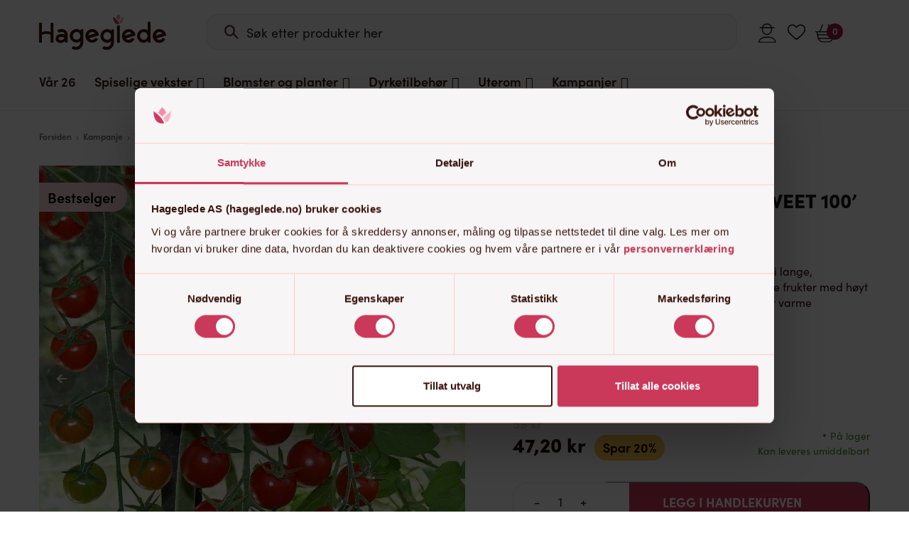

--- FILE ---
content_type: text/html; charset=UTF-8
request_url: https://hageglede.no/produkt/cherrytomat-f1-supersweet-100-2/
body_size: 84817
content:
<!DOCTYPE html>
<html lang="nb-NO" class="">

<head> <script type="text/javascript">
/* <![CDATA[ */
var gform;gform||(document.addEventListener("gform_main_scripts_loaded",function(){gform.scriptsLoaded=!0}),document.addEventListener("gform/theme/scripts_loaded",function(){gform.themeScriptsLoaded=!0}),window.addEventListener("DOMContentLoaded",function(){gform.domLoaded=!0}),gform={domLoaded:!1,scriptsLoaded:!1,themeScriptsLoaded:!1,isFormEditor:()=>"function"==typeof InitializeEditor,callIfLoaded:function(o){return!(!gform.domLoaded||!gform.scriptsLoaded||!gform.themeScriptsLoaded&&!gform.isFormEditor()||(gform.isFormEditor()&&console.warn("The use of gform.initializeOnLoaded() is deprecated in the form editor context and will be removed in Gravity Forms 3.1."),o(),0))},initializeOnLoaded:function(o){gform.callIfLoaded(o)||(document.addEventListener("gform_main_scripts_loaded",()=>{gform.scriptsLoaded=!0,gform.callIfLoaded(o)}),document.addEventListener("gform/theme/scripts_loaded",()=>{gform.themeScriptsLoaded=!0,gform.callIfLoaded(o)}),window.addEventListener("DOMContentLoaded",()=>{gform.domLoaded=!0,gform.callIfLoaded(o)}))},hooks:{action:{},filter:{}},addAction:function(o,r,e,t){gform.addHook("action",o,r,e,t)},addFilter:function(o,r,e,t){gform.addHook("filter",o,r,e,t)},doAction:function(o){gform.doHook("action",o,arguments)},applyFilters:function(o){return gform.doHook("filter",o,arguments)},removeAction:function(o,r){gform.removeHook("action",o,r)},removeFilter:function(o,r,e){gform.removeHook("filter",o,r,e)},addHook:function(o,r,e,t,n){null==gform.hooks[o][r]&&(gform.hooks[o][r]=[]);var d=gform.hooks[o][r];null==n&&(n=r+"_"+d.length),gform.hooks[o][r].push({tag:n,callable:e,priority:t=null==t?10:t})},doHook:function(r,o,e){var t;if(e=Array.prototype.slice.call(e,1),null!=gform.hooks[r][o]&&((o=gform.hooks[r][o]).sort(function(o,r){return o.priority-r.priority}),o.forEach(function(o){"function"!=typeof(t=o.callable)&&(t=window[t]),"action"==r?t.apply(null,e):e[0]=t.apply(null,e)})),"filter"==r)return e[0]},removeHook:function(o,r,t,n){var e;null!=gform.hooks[o][r]&&(e=(e=gform.hooks[o][r]).filter(function(o,r,e){return!!(null!=n&&n!=o.tag||null!=t&&t!=o.priority)}),gform.hooks[o][r]=e)}});
/* ]]> */
</script>
<meta charset="UTF-8"><script>if(navigator.userAgent.match(/MSIE|Internet Explorer/i)||navigator.userAgent.match(/Trident\/7\..*?rv:11/i)){var href=document.location.href;if(!href.match(/[?&]nowprocket/)){if(href.indexOf("?")==-1){if(href.indexOf("#")==-1){document.location.href=href+"?nowprocket=1"}else{document.location.href=href.replace("#","?nowprocket=1#")}}else{if(href.indexOf("#")==-1){document.location.href=href+"&nowprocket=1"}else{document.location.href=href.replace("#","&nowprocket=1#")}}}}</script><script>(()=>{class RocketLazyLoadScripts{constructor(){this.v="2.0.4",this.userEvents=["keydown","keyup","mousedown","mouseup","mousemove","mouseover","mouseout","touchmove","touchstart","touchend","touchcancel","wheel","click","dblclick","input"],this.attributeEvents=["onblur","onclick","oncontextmenu","ondblclick","onfocus","onmousedown","onmouseenter","onmouseleave","onmousemove","onmouseout","onmouseover","onmouseup","onmousewheel","onscroll","onsubmit"]}async t(){this.i(),this.o(),/iP(ad|hone)/.test(navigator.userAgent)&&this.h(),this.u(),this.l(this),this.m(),this.k(this),this.p(this),this._(),await Promise.all([this.R(),this.L()]),this.lastBreath=Date.now(),this.S(this),this.P(),this.D(),this.O(),this.M(),await this.C(this.delayedScripts.normal),await this.C(this.delayedScripts.defer),await this.C(this.delayedScripts.async),await this.T(),await this.F(),await this.j(),await this.A(),window.dispatchEvent(new Event("rocket-allScriptsLoaded")),this.everythingLoaded=!0,this.lastTouchEnd&&await new Promise(t=>setTimeout(t,500-Date.now()+this.lastTouchEnd)),this.I(),this.H(),this.U(),this.W()}i(){this.CSPIssue=sessionStorage.getItem("rocketCSPIssue"),document.addEventListener("securitypolicyviolation",t=>{this.CSPIssue||"script-src-elem"!==t.violatedDirective||"data"!==t.blockedURI||(this.CSPIssue=!0,sessionStorage.setItem("rocketCSPIssue",!0))},{isRocket:!0})}o(){window.addEventListener("pageshow",t=>{this.persisted=t.persisted,this.realWindowLoadedFired=!0},{isRocket:!0}),window.addEventListener("pagehide",()=>{this.onFirstUserAction=null},{isRocket:!0})}h(){let t;function e(e){t=e}window.addEventListener("touchstart",e,{isRocket:!0}),window.addEventListener("touchend",function i(o){o.changedTouches[0]&&t.changedTouches[0]&&Math.abs(o.changedTouches[0].pageX-t.changedTouches[0].pageX)<10&&Math.abs(o.changedTouches[0].pageY-t.changedTouches[0].pageY)<10&&o.timeStamp-t.timeStamp<200&&(window.removeEventListener("touchstart",e,{isRocket:!0}),window.removeEventListener("touchend",i,{isRocket:!0}),"INPUT"===o.target.tagName&&"text"===o.target.type||(o.target.dispatchEvent(new TouchEvent("touchend",{target:o.target,bubbles:!0})),o.target.dispatchEvent(new MouseEvent("mouseover",{target:o.target,bubbles:!0})),o.target.dispatchEvent(new PointerEvent("click",{target:o.target,bubbles:!0,cancelable:!0,detail:1,clientX:o.changedTouches[0].clientX,clientY:o.changedTouches[0].clientY})),event.preventDefault()))},{isRocket:!0})}q(t){this.userActionTriggered||("mousemove"!==t.type||this.firstMousemoveIgnored?"keyup"===t.type||"mouseover"===t.type||"mouseout"===t.type||(this.userActionTriggered=!0,this.onFirstUserAction&&this.onFirstUserAction()):this.firstMousemoveIgnored=!0),"click"===t.type&&t.preventDefault(),t.stopPropagation(),t.stopImmediatePropagation(),"touchstart"===this.lastEvent&&"touchend"===t.type&&(this.lastTouchEnd=Date.now()),"click"===t.type&&(this.lastTouchEnd=0),this.lastEvent=t.type,t.composedPath&&t.composedPath()[0].getRootNode()instanceof ShadowRoot&&(t.rocketTarget=t.composedPath()[0]),this.savedUserEvents.push(t)}u(){this.savedUserEvents=[],this.userEventHandler=this.q.bind(this),this.userEvents.forEach(t=>window.addEventListener(t,this.userEventHandler,{passive:!1,isRocket:!0})),document.addEventListener("visibilitychange",this.userEventHandler,{isRocket:!0})}U(){this.userEvents.forEach(t=>window.removeEventListener(t,this.userEventHandler,{passive:!1,isRocket:!0})),document.removeEventListener("visibilitychange",this.userEventHandler,{isRocket:!0}),this.savedUserEvents.forEach(t=>{(t.rocketTarget||t.target).dispatchEvent(new window[t.constructor.name](t.type,t))})}m(){const t="return false",e=Array.from(this.attributeEvents,t=>"data-rocket-"+t),i="["+this.attributeEvents.join("],[")+"]",o="[data-rocket-"+this.attributeEvents.join("],[data-rocket-")+"]",s=(e,i,o)=>{o&&o!==t&&(e.setAttribute("data-rocket-"+i,o),e["rocket"+i]=new Function("event",o),e.setAttribute(i,t))};new MutationObserver(t=>{for(const n of t)"attributes"===n.type&&(n.attributeName.startsWith("data-rocket-")||this.everythingLoaded?n.attributeName.startsWith("data-rocket-")&&this.everythingLoaded&&this.N(n.target,n.attributeName.substring(12)):s(n.target,n.attributeName,n.target.getAttribute(n.attributeName))),"childList"===n.type&&n.addedNodes.forEach(t=>{if(t.nodeType===Node.ELEMENT_NODE)if(this.everythingLoaded)for(const i of[t,...t.querySelectorAll(o)])for(const t of i.getAttributeNames())e.includes(t)&&this.N(i,t.substring(12));else for(const e of[t,...t.querySelectorAll(i)])for(const t of e.getAttributeNames())this.attributeEvents.includes(t)&&s(e,t,e.getAttribute(t))})}).observe(document,{subtree:!0,childList:!0,attributeFilter:[...this.attributeEvents,...e]})}I(){this.attributeEvents.forEach(t=>{document.querySelectorAll("[data-rocket-"+t+"]").forEach(e=>{this.N(e,t)})})}N(t,e){const i=t.getAttribute("data-rocket-"+e);i&&(t.setAttribute(e,i),t.removeAttribute("data-rocket-"+e))}k(t){Object.defineProperty(HTMLElement.prototype,"onclick",{get(){return this.rocketonclick||null},set(e){this.rocketonclick=e,this.setAttribute(t.everythingLoaded?"onclick":"data-rocket-onclick","this.rocketonclick(event)")}})}S(t){function e(e,i){let o=e[i];e[i]=null,Object.defineProperty(e,i,{get:()=>o,set(s){t.everythingLoaded?o=s:e["rocket"+i]=o=s}})}e(document,"onreadystatechange"),e(window,"onload"),e(window,"onpageshow");try{Object.defineProperty(document,"readyState",{get:()=>t.rocketReadyState,set(e){t.rocketReadyState=e},configurable:!0}),document.readyState="loading"}catch(t){console.log("WPRocket DJE readyState conflict, bypassing")}}l(t){this.originalAddEventListener=EventTarget.prototype.addEventListener,this.originalRemoveEventListener=EventTarget.prototype.removeEventListener,this.savedEventListeners=[],EventTarget.prototype.addEventListener=function(e,i,o){o&&o.isRocket||!t.B(e,this)&&!t.userEvents.includes(e)||t.B(e,this)&&!t.userActionTriggered||e.startsWith("rocket-")||t.everythingLoaded?t.originalAddEventListener.call(this,e,i,o):(t.savedEventListeners.push({target:this,remove:!1,type:e,func:i,options:o}),"mouseenter"!==e&&"mouseleave"!==e||t.originalAddEventListener.call(this,e,t.savedUserEvents.push,o))},EventTarget.prototype.removeEventListener=function(e,i,o){o&&o.isRocket||!t.B(e,this)&&!t.userEvents.includes(e)||t.B(e,this)&&!t.userActionTriggered||e.startsWith("rocket-")||t.everythingLoaded?t.originalRemoveEventListener.call(this,e,i,o):t.savedEventListeners.push({target:this,remove:!0,type:e,func:i,options:o})}}J(t,e){this.savedEventListeners=this.savedEventListeners.filter(i=>{let o=i.type,s=i.target||window;return e!==o||t!==s||(this.B(o,s)&&(i.type="rocket-"+o),this.$(i),!1)})}H(){EventTarget.prototype.addEventListener=this.originalAddEventListener,EventTarget.prototype.removeEventListener=this.originalRemoveEventListener,this.savedEventListeners.forEach(t=>this.$(t))}$(t){t.remove?this.originalRemoveEventListener.call(t.target,t.type,t.func,t.options):this.originalAddEventListener.call(t.target,t.type,t.func,t.options)}p(t){let e;function i(e){return t.everythingLoaded?e:e.split(" ").map(t=>"load"===t||t.startsWith("load.")?"rocket-jquery-load":t).join(" ")}function o(o){function s(e){const s=o.fn[e];o.fn[e]=o.fn.init.prototype[e]=function(){return this[0]===window&&t.userActionTriggered&&("string"==typeof arguments[0]||arguments[0]instanceof String?arguments[0]=i(arguments[0]):"object"==typeof arguments[0]&&Object.keys(arguments[0]).forEach(t=>{const e=arguments[0][t];delete arguments[0][t],arguments[0][i(t)]=e})),s.apply(this,arguments),this}}if(o&&o.fn&&!t.allJQueries.includes(o)){const e={DOMContentLoaded:[],"rocket-DOMContentLoaded":[]};for(const t in e)document.addEventListener(t,()=>{e[t].forEach(t=>t())},{isRocket:!0});o.fn.ready=o.fn.init.prototype.ready=function(i){function s(){parseInt(o.fn.jquery)>2?setTimeout(()=>i.bind(document)(o)):i.bind(document)(o)}return"function"==typeof i&&(t.realDomReadyFired?!t.userActionTriggered||t.fauxDomReadyFired?s():e["rocket-DOMContentLoaded"].push(s):e.DOMContentLoaded.push(s)),o([])},s("on"),s("one"),s("off"),t.allJQueries.push(o)}e=o}t.allJQueries=[],o(window.jQuery),Object.defineProperty(window,"jQuery",{get:()=>e,set(t){o(t)}})}P(){const t=new Map;document.write=document.writeln=function(e){const i=document.currentScript,o=document.createRange(),s=i.parentElement;let n=t.get(i);void 0===n&&(n=i.nextSibling,t.set(i,n));const c=document.createDocumentFragment();o.setStart(c,0),c.appendChild(o.createContextualFragment(e)),s.insertBefore(c,n)}}async R(){return new Promise(t=>{this.userActionTriggered?t():this.onFirstUserAction=t})}async L(){return new Promise(t=>{document.addEventListener("DOMContentLoaded",()=>{this.realDomReadyFired=!0,t()},{isRocket:!0})})}async j(){return this.realWindowLoadedFired?Promise.resolve():new Promise(t=>{window.addEventListener("load",t,{isRocket:!0})})}M(){this.pendingScripts=[];this.scriptsMutationObserver=new MutationObserver(t=>{for(const e of t)e.addedNodes.forEach(t=>{"SCRIPT"!==t.tagName||t.noModule||t.isWPRocket||this.pendingScripts.push({script:t,promise:new Promise(e=>{const i=()=>{const i=this.pendingScripts.findIndex(e=>e.script===t);i>=0&&this.pendingScripts.splice(i,1),e()};t.addEventListener("load",i,{isRocket:!0}),t.addEventListener("error",i,{isRocket:!0}),setTimeout(i,1e3)})})})}),this.scriptsMutationObserver.observe(document,{childList:!0,subtree:!0})}async F(){await this.X(),this.pendingScripts.length?(await this.pendingScripts[0].promise,await this.F()):this.scriptsMutationObserver.disconnect()}D(){this.delayedScripts={normal:[],async:[],defer:[]},document.querySelectorAll("script[type$=rocketlazyloadscript]").forEach(t=>{t.hasAttribute("data-rocket-src")?t.hasAttribute("async")&&!1!==t.async?this.delayedScripts.async.push(t):t.hasAttribute("defer")&&!1!==t.defer||"module"===t.getAttribute("data-rocket-type")?this.delayedScripts.defer.push(t):this.delayedScripts.normal.push(t):this.delayedScripts.normal.push(t)})}async _(){await this.L();let t=[];document.querySelectorAll("script[type$=rocketlazyloadscript][data-rocket-src]").forEach(e=>{let i=e.getAttribute("data-rocket-src");if(i&&!i.startsWith("data:")){i.startsWith("//")&&(i=location.protocol+i);try{const o=new URL(i).origin;o!==location.origin&&t.push({src:o,crossOrigin:e.crossOrigin||"module"===e.getAttribute("data-rocket-type")})}catch(t){}}}),t=[...new Map(t.map(t=>[JSON.stringify(t),t])).values()],this.Y(t,"preconnect")}async G(t){if(await this.K(),!0!==t.noModule||!("noModule"in HTMLScriptElement.prototype))return new Promise(e=>{let i;function o(){(i||t).setAttribute("data-rocket-status","executed"),e()}try{if(navigator.userAgent.includes("Firefox/")||""===navigator.vendor||this.CSPIssue)i=document.createElement("script"),[...t.attributes].forEach(t=>{let e=t.nodeName;"type"!==e&&("data-rocket-type"===e&&(e="type"),"data-rocket-src"===e&&(e="src"),i.setAttribute(e,t.nodeValue))}),t.text&&(i.text=t.text),t.nonce&&(i.nonce=t.nonce),i.hasAttribute("src")?(i.addEventListener("load",o,{isRocket:!0}),i.addEventListener("error",()=>{i.setAttribute("data-rocket-status","failed-network"),e()},{isRocket:!0}),setTimeout(()=>{i.isConnected||e()},1)):(i.text=t.text,o()),i.isWPRocket=!0,t.parentNode.replaceChild(i,t);else{const i=t.getAttribute("data-rocket-type"),s=t.getAttribute("data-rocket-src");i?(t.type=i,t.removeAttribute("data-rocket-type")):t.removeAttribute("type"),t.addEventListener("load",o,{isRocket:!0}),t.addEventListener("error",i=>{this.CSPIssue&&i.target.src.startsWith("data:")?(console.log("WPRocket: CSP fallback activated"),t.removeAttribute("src"),this.G(t).then(e)):(t.setAttribute("data-rocket-status","failed-network"),e())},{isRocket:!0}),s?(t.fetchPriority="high",t.removeAttribute("data-rocket-src"),t.src=s):t.src="data:text/javascript;base64,"+window.btoa(unescape(encodeURIComponent(t.text)))}}catch(i){t.setAttribute("data-rocket-status","failed-transform"),e()}});t.setAttribute("data-rocket-status","skipped")}async C(t){const e=t.shift();return e?(e.isConnected&&await this.G(e),this.C(t)):Promise.resolve()}O(){this.Y([...this.delayedScripts.normal,...this.delayedScripts.defer,...this.delayedScripts.async],"preload")}Y(t,e){this.trash=this.trash||[];let i=!0;var o=document.createDocumentFragment();t.forEach(t=>{const s=t.getAttribute&&t.getAttribute("data-rocket-src")||t.src;if(s&&!s.startsWith("data:")){const n=document.createElement("link");n.href=s,n.rel=e,"preconnect"!==e&&(n.as="script",n.fetchPriority=i?"high":"low"),t.getAttribute&&"module"===t.getAttribute("data-rocket-type")&&(n.crossOrigin=!0),t.crossOrigin&&(n.crossOrigin=t.crossOrigin),t.integrity&&(n.integrity=t.integrity),t.nonce&&(n.nonce=t.nonce),o.appendChild(n),this.trash.push(n),i=!1}}),document.head.appendChild(o)}W(){this.trash.forEach(t=>t.remove())}async T(){try{document.readyState="interactive"}catch(t){}this.fauxDomReadyFired=!0;try{await this.K(),this.J(document,"readystatechange"),document.dispatchEvent(new Event("rocket-readystatechange")),await this.K(),document.rocketonreadystatechange&&document.rocketonreadystatechange(),await this.K(),this.J(document,"DOMContentLoaded"),document.dispatchEvent(new Event("rocket-DOMContentLoaded")),await this.K(),this.J(window,"DOMContentLoaded"),window.dispatchEvent(new Event("rocket-DOMContentLoaded"))}catch(t){console.error(t)}}async A(){try{document.readyState="complete"}catch(t){}try{await this.K(),this.J(document,"readystatechange"),document.dispatchEvent(new Event("rocket-readystatechange")),await this.K(),document.rocketonreadystatechange&&document.rocketonreadystatechange(),await this.K(),this.J(window,"load"),window.dispatchEvent(new Event("rocket-load")),await this.K(),window.rocketonload&&window.rocketonload(),await this.K(),this.allJQueries.forEach(t=>t(window).trigger("rocket-jquery-load")),await this.K(),this.J(window,"pageshow");const t=new Event("rocket-pageshow");t.persisted=this.persisted,window.dispatchEvent(t),await this.K(),window.rocketonpageshow&&window.rocketonpageshow({persisted:this.persisted})}catch(t){console.error(t)}}async K(){Date.now()-this.lastBreath>45&&(await this.X(),this.lastBreath=Date.now())}async X(){return document.hidden?new Promise(t=>setTimeout(t)):new Promise(t=>requestAnimationFrame(t))}B(t,e){return e===document&&"readystatechange"===t||(e===document&&"DOMContentLoaded"===t||(e===window&&"DOMContentLoaded"===t||(e===window&&"load"===t||e===window&&"pageshow"===t)))}static run(){(new RocketLazyLoadScripts).t()}}RocketLazyLoadScripts.run()})();</script>
    
    <meta name="apple-mobile-web-app-capable" content="yes">
    <meta name="mobile-web-app-capable" content="yes">
    <meta http-equiv="X-UA-Compatible" content="IE=edge">
    <meta name="viewport" content="width=device-width, initial-scale=1, maximum-scale=1, user-scalable=0">
    <script type="rocketlazyloadscript" data-cookieconsent="ignore">
        window.dataLayerPYS = window.dataLayerPYS || [];
        function gtag(){dataLayerPYS.push(arguments);}
        gtag('consent', 'default', {
                'ad_personalization': 'denied',
                'ad_storage': "denied",
                'ad_user_data': 'denied',
                'analytics_storage': 'denied',
                'functionality_storage': 'denied',
                'personalization_storage': 'denied',
                'security_storage': 'granted',
                'wait_for_update': 7500
            });
        gtag('set', 'ads_data_redaction', true);
    </script>
    <link rel="profile" href="http://gmpg.org/xfn/11">
    <link rel="pingback" href="https://hageglede.no/xmlrpc.php">
            <link data-minify="1" rel="stylesheet" href="https://hageglede.no/wp-content/cache/min/1/epf1bar.css?ver=1768301264">
        <link data-minify="1" rel="stylesheet" href="https://hageglede.no/wp-content/cache/min/1/lxy2dxr.css?ver=1768301264">
        
        <script type="rocketlazyloadscript" data-rocket-type="text/javascript" data-cookieconsent="ignore">
	window.dataLayerPYS = window.dataLayerPYS || [];

	function gtag() {
		dataLayerPYS.push(arguments);
	}

	gtag("consent", "default", {
		ad_personalization: "denied",
		ad_storage: "denied",
		ad_user_data: "denied",
		analytics_storage: "denied",
		functionality_storage: "denied",
		personalization_storage: "denied",
		security_storage: "granted",
		wait_for_update: 500,
	});
	gtag("set", "ads_data_redaction", true);
	</script>
<script type="text/javascript"
		id="Cookiebot"
		src="https://consent.cookiebot.com/uc.js"
		data-implementation="wp"
		data-cbid="bc98f3da-503e-420e-be29-762663e853cb"
							data-blockingmode="auto"
	></script>
  <script type="rocketlazyloadscript" data-rocket-type='text/javascript'>window.addEventListener('DOMContentLoaded', function() {
  //<![CDATA[ 
  function loadCSS(e, t, n) { "use strict"; var i = window.document.createElement("link"); var o = t || window.document.getElementsByTagName("script")[0]; i.rel = "stylesheet"; i.href = e; i.media = "only x"; o.parentNode.insertBefore(i, o); setTimeout(function () { i.media = n || "all" }) }loadCSS("//ajax.googleapis.com/ajax/libs/jqueryui/1.10.4/themes/smoothness/jquery-ui.min.css");
  //]]> 
  });</script>
  
        <script type="rocketlazyloadscript" data-rocket-type="application/javascript" style="display:none">
            /* <![CDATA[ */
            window.pysWooProductData = window.pysWooProductData || [];
                        window.pysWooProductData[2108164] = {"facebook":{"delay":0,"type":"static","name":"AddToCart","eventID":"95bb82b2-9725-4d31-aaf6-6f446c9561bc","pixelIds":["403288446794262"],"params":{"content_type":"product","content_ids":["woocommerce_gpf_2108164"],"contents":[{"id":"woocommerce_gpf_2108164","quantity":1}],"content_name":"Cherrytomat F1 'Supersweet 100'"},"e_id":"woo_add_to_cart_on_button_click","ids":[],"hasTimeWindow":false,"timeWindow":0,"woo_order":"","edd_order":""},"ga":{"delay":0,"type":"static","name":"add_to_cart","trackingIds":["G-WF7BW1L1J9"],"params":{"event_category":"ecommerce","currency":"NOK","items":[{"item_id":"2108164","item_name":"Cherrytomat F1 'Supersweet 100'","quantity":1,"price":"47.2","affiliation":"Hageglede.no","item_category":"Fr\u00f8 til spiselige vekster","item_category2":"Sommerens deiligste tomater","item_category3":"Tomatfr\u00f8 -20%","item_category4":"Gr\u00f8nnsaker","item_category5":"Tomat"}],"ecomm_prodid":"2108164","ecomm_pagetype":"cart","ecomm_totalvalue":"47.2"},"e_id":"woo_add_to_cart_on_button_click","ids":[],"hasTimeWindow":false,"timeWindow":0,"eventID":"","woo_order":"","edd_order":""},"gtm":{"delay":0,"type":"static","trackingIds":["GTM-TL5BKNG8"],"name":"add_to_cart","params":{"triggerType":{"type":"ecommerce"},"event_category":"ecommerce","ecommerce":{"currency":"NOK","items":[{"item_id":"2108164","item_name":"Cherrytomat F1 'Supersweet 100'","quantity":1,"price":"47.2","affiliation":"Hageglede.no","item_category":"Fr\u00f8 til spiselige vekster","item_category2":"Sommerens deiligste tomater","item_category3":"Tomatfr\u00f8 -20%","item_category4":"Gr\u00f8nnsaker","item_category5":"Tomat"}],"ecomm_prodid":"2108164","ecomm_pagetype":"cart","ecomm_totalvalue":"47.2"}},"e_id":"woo_add_to_cart_on_button_click","ids":[],"hasTimeWindow":false,"timeWindow":0,"eventID":"","woo_order":"","edd_order":""}};
                        /* ]]> */
        </script>

        <meta name='robots' content='index, follow, max-image-preview:large, max-snippet:-1, max-video-preview:-1' />

<!-- Google Tag Manager for WordPress by gtm4wp.com -->
<script data-cfasync="false" data-pagespeed-no-defer>
	var gtm4wp_datalayer_name = "dataLayer";
	var dataLayer = dataLayer || [];
</script>
<!-- End Google Tag Manager for WordPress by gtm4wp.com -->
<!-- Google Tag Manager by PYS -->
    <script type="rocketlazyloadscript" data-cfasync="false" data-pagespeed-no-defer>
	    window.dataLayerPYS = window.dataLayerPYS || [];
	</script>
<!-- End Google Tag Manager by PYS -->
<!-- Google Tag Manager by PYS -->
<script type="rocketlazyloadscript" data-cfasync="false" data-pagespeed-no-defer>
	var pys_datalayer_name = "dataLayer";
	window.dataLayerPYS = window.dataLayerPYS || [];</script> 
<!-- End Google Tag Manager by PYS -->
	<!-- This site is optimized with the Yoast SEO Premium plugin v23.0 (Yoast SEO v26.4) - https://yoast.com/wordpress/plugins/seo/ -->
	<title>Cherrytomat F1 &#039;Supersweet 100&#039; | Hageglede.no</title>
	<link rel="canonical" href="https://hageglede.no/produkt/cherrytomat-f1-supersweet-100-2/" />
	<meta property="og:locale" content="nb_NO" />
	<meta property="og:type" content="article" />
	<meta property="og:title" content="Cherrytomat F1 &#039;Supersweet 100&#039;" />
	<meta property="og:description" content="Svært populær cherrytomat med opptil 100 frukter i lange, drueliknende klaser. Klarrøde, søte og velsmakende frukter med høyt innhold av vitamin C. Høy avkastning i drivhus eller varme uteforhold." />
	<meta property="og:url" content="https://hageglede.no/produkt/cherrytomat-f1-supersweet-100-2/" />
	<meta property="og:site_name" content="Hageglede.no" />
	<meta property="article:modified_time" content="2026-01-23T18:11:09+00:00" />
	<meta property="og:image" content="https://hageglede.no/wp-content/uploads/2025/05/26880_1-26880.jpg" />
	<meta property="og:image:width" content="1000" />
	<meta property="og:image:height" content="1000" />
	<meta property="og:image:type" content="image/jpeg" />
	<meta name="twitter:card" content="summary_large_image" />
	<script type="application/ld+json" class="yoast-schema-graph">{"@context":"https://schema.org","@graph":[{"@type":"WebPage","@id":"https://hageglede.no/produkt/cherrytomat-f1-supersweet-100-2/","url":"https://hageglede.no/produkt/cherrytomat-f1-supersweet-100-2/","name":"Cherrytomat F1 'Supersweet 100' | Hageglede.no","isPartOf":{"@id":"https://hageglede.no/#website"},"primaryImageOfPage":{"@id":"https://hageglede.no/produkt/cherrytomat-f1-supersweet-100-2/#primaryimage"},"image":{"@id":"https://hageglede.no/produkt/cherrytomat-f1-supersweet-100-2/#primaryimage"},"thumbnailUrl":"https://hageglede.no/wp-content/uploads/2025/05/26880_1-26880.jpg","datePublished":"2023-11-28T08:15:02+00:00","dateModified":"2026-01-23T18:11:09+00:00","breadcrumb":{"@id":"https://hageglede.no/produkt/cherrytomat-f1-supersweet-100-2/#breadcrumb"},"inLanguage":"nb-NO","potentialAction":[{"@type":"ReadAction","target":["https://hageglede.no/produkt/cherrytomat-f1-supersweet-100-2/"]}]},{"@type":"ImageObject","inLanguage":"nb-NO","@id":"https://hageglede.no/produkt/cherrytomat-f1-supersweet-100-2/#primaryimage","url":"https://hageglede.no/wp-content/uploads/2025/05/26880_1-26880.jpg","contentUrl":"https://hageglede.no/wp-content/uploads/2025/05/26880_1-26880.jpg","width":1000,"height":1000},{"@type":"BreadcrumbList","@id":"https://hageglede.no/produkt/cherrytomat-f1-supersweet-100-2/#breadcrumb","itemListElement":[{"@type":"ListItem","position":1,"name":"Hjem","item":"https://hageglede.no/"},{"@type":"ListItem","position":2,"name":"Shop","item":"https://hageglede.no/shop/"},{"@type":"ListItem","position":3,"name":"Cherrytomat F1 &#8216;Supersweet 100&#8217;"}]},{"@type":"WebSite","@id":"https://hageglede.no/#website","url":"https://hageglede.no/","name":"Hageglede.no","description":"Nettbutikken for den hageglade","publisher":{"@id":"https://hageglede.no/#organization"},"potentialAction":[{"@type":"SearchAction","target":{"@type":"EntryPoint","urlTemplate":"https://hageglede.no/?s={search_term_string}"},"query-input":{"@type":"PropertyValueSpecification","valueRequired":true,"valueName":"search_term_string"}}],"inLanguage":"nb-NO"},{"@type":"Organization","@id":"https://hageglede.no/#organization","name":"Hageglede.no","url":"https://hageglede.no/","logo":{"@type":"ImageObject","inLanguage":"nb-NO","@id":"https://hageglede.no/#/schema/logo/image/","url":"https://hageglede.no/wp-content/uploads/2024/12/cropped-hageglede-logo.png","contentUrl":"https://hageglede.no/wp-content/uploads/2024/12/cropped-hageglede-logo.png","width":162,"height":45,"caption":"Hageglede.no"},"image":{"@id":"https://hageglede.no/#/schema/logo/image/"}}]}</script>
	<!-- / Yoast SEO Premium plugin. -->


<script type="rocketlazyloadscript" data-rocket-type='application/javascript' id='pys-version-script'>console.log('PixelYourSite PRO version 12.3.3.2');</script>
<link rel='dns-prefetch' href='//use.typekit.net' />
<link rel='dns-prefetch' href='//maxcdn.bootstrapcdn.com' />

<script type="rocketlazyloadscript" data-rocket-type='text/javascript'>console.log('PixelYourSite Bing version 4.1.1');</script>
<script type="rocketlazyloadscript" data-rocket-type='text/javascript' id='pinterest-version-script'>console.log('PixelYourSite Pinterest version 6.1.8');</script>
<link rel="alternate" title="oEmbed (JSON)" type="application/json+oembed" href="https://hageglede.no/wp-json/oembed/1.0/embed?url=https%3A%2F%2Fhageglede.no%2Fprodukt%2Fcherrytomat-f1-supersweet-100-2%2F" />
<link rel="alternate" title="oEmbed (XML)" type="text/xml+oembed" href="https://hageglede.no/wp-json/oembed/1.0/embed?url=https%3A%2F%2Fhageglede.no%2Fprodukt%2Fcherrytomat-f1-supersweet-100-2%2F&#038;format=xml" />
<style id='wp-img-auto-sizes-contain-inline-css' type='text/css'>
img:is([sizes=auto i],[sizes^="auto," i]){contain-intrinsic-size:3000px 1500px}
/*# sourceURL=wp-img-auto-sizes-contain-inline-css */
</style>
<style id='wp-block-library-inline-css' type='text/css'>
:root{--wp-block-synced-color:#7a00df;--wp-block-synced-color--rgb:122,0,223;--wp-bound-block-color:var(--wp-block-synced-color);--wp-editor-canvas-background:#ddd;--wp-admin-theme-color:#007cba;--wp-admin-theme-color--rgb:0,124,186;--wp-admin-theme-color-darker-10:#006ba1;--wp-admin-theme-color-darker-10--rgb:0,107,160.5;--wp-admin-theme-color-darker-20:#005a87;--wp-admin-theme-color-darker-20--rgb:0,90,135;--wp-admin-border-width-focus:2px}@media (min-resolution:192dpi){:root{--wp-admin-border-width-focus:1.5px}}.wp-element-button{cursor:pointer}:root .has-very-light-gray-background-color{background-color:#eee}:root .has-very-dark-gray-background-color{background-color:#313131}:root .has-very-light-gray-color{color:#eee}:root .has-very-dark-gray-color{color:#313131}:root .has-vivid-green-cyan-to-vivid-cyan-blue-gradient-background{background:linear-gradient(135deg,#00d084,#0693e3)}:root .has-purple-crush-gradient-background{background:linear-gradient(135deg,#34e2e4,#4721fb 50%,#ab1dfe)}:root .has-hazy-dawn-gradient-background{background:linear-gradient(135deg,#faaca8,#dad0ec)}:root .has-subdued-olive-gradient-background{background:linear-gradient(135deg,#fafae1,#67a671)}:root .has-atomic-cream-gradient-background{background:linear-gradient(135deg,#fdd79a,#004a59)}:root .has-nightshade-gradient-background{background:linear-gradient(135deg,#330968,#31cdcf)}:root .has-midnight-gradient-background{background:linear-gradient(135deg,#020381,#2874fc)}:root{--wp--preset--font-size--normal:16px;--wp--preset--font-size--huge:42px}.has-regular-font-size{font-size:1em}.has-larger-font-size{font-size:2.625em}.has-normal-font-size{font-size:var(--wp--preset--font-size--normal)}.has-huge-font-size{font-size:var(--wp--preset--font-size--huge)}.has-text-align-center{text-align:center}.has-text-align-left{text-align:left}.has-text-align-right{text-align:right}.has-fit-text{white-space:nowrap!important}#end-resizable-editor-section{display:none}.aligncenter{clear:both}.items-justified-left{justify-content:flex-start}.items-justified-center{justify-content:center}.items-justified-right{justify-content:flex-end}.items-justified-space-between{justify-content:space-between}.screen-reader-text{border:0;clip-path:inset(50%);height:1px;margin:-1px;overflow:hidden;padding:0;position:absolute;width:1px;word-wrap:normal!important}.screen-reader-text:focus{background-color:#ddd;clip-path:none;color:#444;display:block;font-size:1em;height:auto;left:5px;line-height:normal;padding:15px 23px 14px;text-decoration:none;top:5px;width:auto;z-index:100000}html :where(.has-border-color){border-style:solid}html :where([style*=border-top-color]){border-top-style:solid}html :where([style*=border-right-color]){border-right-style:solid}html :where([style*=border-bottom-color]){border-bottom-style:solid}html :where([style*=border-left-color]){border-left-style:solid}html :where([style*=border-width]){border-style:solid}html :where([style*=border-top-width]){border-top-style:solid}html :where([style*=border-right-width]){border-right-style:solid}html :where([style*=border-bottom-width]){border-bottom-style:solid}html :where([style*=border-left-width]){border-left-style:solid}html :where(img[class*=wp-image-]){height:auto;max-width:100%}:where(figure){margin:0 0 1em}html :where(.is-position-sticky){--wp-admin--admin-bar--position-offset:var(--wp-admin--admin-bar--height,0px)}@media screen and (max-width:600px){html :where(.is-position-sticky){--wp-admin--admin-bar--position-offset:0px}}

/*# sourceURL=wp-block-library-inline-css */
</style><link data-minify="1" rel='stylesheet' id='wc-blocks-style-css' href='https://hageglede.no/wp-content/cache/min/1/wp-content/plugins/woocommerce/assets/client/blocks/wc-blocks.css?ver=1768301264'  media='all' />
<style id='global-styles-inline-css' type='text/css'>
:root{--wp--preset--aspect-ratio--square: 1;--wp--preset--aspect-ratio--4-3: 4/3;--wp--preset--aspect-ratio--3-4: 3/4;--wp--preset--aspect-ratio--3-2: 3/2;--wp--preset--aspect-ratio--2-3: 2/3;--wp--preset--aspect-ratio--16-9: 16/9;--wp--preset--aspect-ratio--9-16: 9/16;--wp--preset--color--black: #000000;--wp--preset--color--cyan-bluish-gray: #abb8c3;--wp--preset--color--white: #ffffff;--wp--preset--color--pale-pink: #f78da7;--wp--preset--color--vivid-red: #cf2e2e;--wp--preset--color--luminous-vivid-orange: #ff6900;--wp--preset--color--luminous-vivid-amber: #fcb900;--wp--preset--color--light-green-cyan: #7bdcb5;--wp--preset--color--vivid-green-cyan: #00d084;--wp--preset--color--pale-cyan-blue: #8ed1fc;--wp--preset--color--vivid-cyan-blue: #0693e3;--wp--preset--color--vivid-purple: #9b51e0;--wp--preset--gradient--vivid-cyan-blue-to-vivid-purple: linear-gradient(135deg,rgb(6,147,227) 0%,rgb(155,81,224) 100%);--wp--preset--gradient--light-green-cyan-to-vivid-green-cyan: linear-gradient(135deg,rgb(122,220,180) 0%,rgb(0,208,130) 100%);--wp--preset--gradient--luminous-vivid-amber-to-luminous-vivid-orange: linear-gradient(135deg,rgb(252,185,0) 0%,rgb(255,105,0) 100%);--wp--preset--gradient--luminous-vivid-orange-to-vivid-red: linear-gradient(135deg,rgb(255,105,0) 0%,rgb(207,46,46) 100%);--wp--preset--gradient--very-light-gray-to-cyan-bluish-gray: linear-gradient(135deg,rgb(238,238,238) 0%,rgb(169,184,195) 100%);--wp--preset--gradient--cool-to-warm-spectrum: linear-gradient(135deg,rgb(74,234,220) 0%,rgb(151,120,209) 20%,rgb(207,42,186) 40%,rgb(238,44,130) 60%,rgb(251,105,98) 80%,rgb(254,248,76) 100%);--wp--preset--gradient--blush-light-purple: linear-gradient(135deg,rgb(255,206,236) 0%,rgb(152,150,240) 100%);--wp--preset--gradient--blush-bordeaux: linear-gradient(135deg,rgb(254,205,165) 0%,rgb(254,45,45) 50%,rgb(107,0,62) 100%);--wp--preset--gradient--luminous-dusk: linear-gradient(135deg,rgb(255,203,112) 0%,rgb(199,81,192) 50%,rgb(65,88,208) 100%);--wp--preset--gradient--pale-ocean: linear-gradient(135deg,rgb(255,245,203) 0%,rgb(182,227,212) 50%,rgb(51,167,181) 100%);--wp--preset--gradient--electric-grass: linear-gradient(135deg,rgb(202,248,128) 0%,rgb(113,206,126) 100%);--wp--preset--gradient--midnight: linear-gradient(135deg,rgb(2,3,129) 0%,rgb(40,116,252) 100%);--wp--preset--font-size--small: 13px;--wp--preset--font-size--medium: 20px;--wp--preset--font-size--large: 36px;--wp--preset--font-size--x-large: 42px;--wp--preset--spacing--20: 0.44rem;--wp--preset--spacing--30: 0.67rem;--wp--preset--spacing--40: 1rem;--wp--preset--spacing--50: 1.5rem;--wp--preset--spacing--60: 2.25rem;--wp--preset--spacing--70: 3.38rem;--wp--preset--spacing--80: 5.06rem;--wp--preset--shadow--natural: 6px 6px 9px rgba(0, 0, 0, 0.2);--wp--preset--shadow--deep: 12px 12px 50px rgba(0, 0, 0, 0.4);--wp--preset--shadow--sharp: 6px 6px 0px rgba(0, 0, 0, 0.2);--wp--preset--shadow--outlined: 6px 6px 0px -3px rgb(255, 255, 255), 6px 6px rgb(0, 0, 0);--wp--preset--shadow--crisp: 6px 6px 0px rgb(0, 0, 0);}:where(.is-layout-flex){gap: 0.5em;}:where(.is-layout-grid){gap: 0.5em;}body .is-layout-flex{display: flex;}.is-layout-flex{flex-wrap: wrap;align-items: center;}.is-layout-flex > :is(*, div){margin: 0;}body .is-layout-grid{display: grid;}.is-layout-grid > :is(*, div){margin: 0;}:where(.wp-block-columns.is-layout-flex){gap: 2em;}:where(.wp-block-columns.is-layout-grid){gap: 2em;}:where(.wp-block-post-template.is-layout-flex){gap: 1.25em;}:where(.wp-block-post-template.is-layout-grid){gap: 1.25em;}.has-black-color{color: var(--wp--preset--color--black) !important;}.has-cyan-bluish-gray-color{color: var(--wp--preset--color--cyan-bluish-gray) !important;}.has-white-color{color: var(--wp--preset--color--white) !important;}.has-pale-pink-color{color: var(--wp--preset--color--pale-pink) !important;}.has-vivid-red-color{color: var(--wp--preset--color--vivid-red) !important;}.has-luminous-vivid-orange-color{color: var(--wp--preset--color--luminous-vivid-orange) !important;}.has-luminous-vivid-amber-color{color: var(--wp--preset--color--luminous-vivid-amber) !important;}.has-light-green-cyan-color{color: var(--wp--preset--color--light-green-cyan) !important;}.has-vivid-green-cyan-color{color: var(--wp--preset--color--vivid-green-cyan) !important;}.has-pale-cyan-blue-color{color: var(--wp--preset--color--pale-cyan-blue) !important;}.has-vivid-cyan-blue-color{color: var(--wp--preset--color--vivid-cyan-blue) !important;}.has-vivid-purple-color{color: var(--wp--preset--color--vivid-purple) !important;}.has-black-background-color{background-color: var(--wp--preset--color--black) !important;}.has-cyan-bluish-gray-background-color{background-color: var(--wp--preset--color--cyan-bluish-gray) !important;}.has-white-background-color{background-color: var(--wp--preset--color--white) !important;}.has-pale-pink-background-color{background-color: var(--wp--preset--color--pale-pink) !important;}.has-vivid-red-background-color{background-color: var(--wp--preset--color--vivid-red) !important;}.has-luminous-vivid-orange-background-color{background-color: var(--wp--preset--color--luminous-vivid-orange) !important;}.has-luminous-vivid-amber-background-color{background-color: var(--wp--preset--color--luminous-vivid-amber) !important;}.has-light-green-cyan-background-color{background-color: var(--wp--preset--color--light-green-cyan) !important;}.has-vivid-green-cyan-background-color{background-color: var(--wp--preset--color--vivid-green-cyan) !important;}.has-pale-cyan-blue-background-color{background-color: var(--wp--preset--color--pale-cyan-blue) !important;}.has-vivid-cyan-blue-background-color{background-color: var(--wp--preset--color--vivid-cyan-blue) !important;}.has-vivid-purple-background-color{background-color: var(--wp--preset--color--vivid-purple) !important;}.has-black-border-color{border-color: var(--wp--preset--color--black) !important;}.has-cyan-bluish-gray-border-color{border-color: var(--wp--preset--color--cyan-bluish-gray) !important;}.has-white-border-color{border-color: var(--wp--preset--color--white) !important;}.has-pale-pink-border-color{border-color: var(--wp--preset--color--pale-pink) !important;}.has-vivid-red-border-color{border-color: var(--wp--preset--color--vivid-red) !important;}.has-luminous-vivid-orange-border-color{border-color: var(--wp--preset--color--luminous-vivid-orange) !important;}.has-luminous-vivid-amber-border-color{border-color: var(--wp--preset--color--luminous-vivid-amber) !important;}.has-light-green-cyan-border-color{border-color: var(--wp--preset--color--light-green-cyan) !important;}.has-vivid-green-cyan-border-color{border-color: var(--wp--preset--color--vivid-green-cyan) !important;}.has-pale-cyan-blue-border-color{border-color: var(--wp--preset--color--pale-cyan-blue) !important;}.has-vivid-cyan-blue-border-color{border-color: var(--wp--preset--color--vivid-cyan-blue) !important;}.has-vivid-purple-border-color{border-color: var(--wp--preset--color--vivid-purple) !important;}.has-vivid-cyan-blue-to-vivid-purple-gradient-background{background: var(--wp--preset--gradient--vivid-cyan-blue-to-vivid-purple) !important;}.has-light-green-cyan-to-vivid-green-cyan-gradient-background{background: var(--wp--preset--gradient--light-green-cyan-to-vivid-green-cyan) !important;}.has-luminous-vivid-amber-to-luminous-vivid-orange-gradient-background{background: var(--wp--preset--gradient--luminous-vivid-amber-to-luminous-vivid-orange) !important;}.has-luminous-vivid-orange-to-vivid-red-gradient-background{background: var(--wp--preset--gradient--luminous-vivid-orange-to-vivid-red) !important;}.has-very-light-gray-to-cyan-bluish-gray-gradient-background{background: var(--wp--preset--gradient--very-light-gray-to-cyan-bluish-gray) !important;}.has-cool-to-warm-spectrum-gradient-background{background: var(--wp--preset--gradient--cool-to-warm-spectrum) !important;}.has-blush-light-purple-gradient-background{background: var(--wp--preset--gradient--blush-light-purple) !important;}.has-blush-bordeaux-gradient-background{background: var(--wp--preset--gradient--blush-bordeaux) !important;}.has-luminous-dusk-gradient-background{background: var(--wp--preset--gradient--luminous-dusk) !important;}.has-pale-ocean-gradient-background{background: var(--wp--preset--gradient--pale-ocean) !important;}.has-electric-grass-gradient-background{background: var(--wp--preset--gradient--electric-grass) !important;}.has-midnight-gradient-background{background: var(--wp--preset--gradient--midnight) !important;}.has-small-font-size{font-size: var(--wp--preset--font-size--small) !important;}.has-medium-font-size{font-size: var(--wp--preset--font-size--medium) !important;}.has-large-font-size{font-size: var(--wp--preset--font-size--large) !important;}.has-x-large-font-size{font-size: var(--wp--preset--font-size--x-large) !important;}
/*# sourceURL=global-styles-inline-css */
</style>

<style id='classic-theme-styles-inline-css' type='text/css'>
/*! This file is auto-generated */
.wp-block-button__link{color:#fff;background-color:#32373c;border-radius:9999px;box-shadow:none;text-decoration:none;padding:calc(.667em + 2px) calc(1.333em + 2px);font-size:1.125em}.wp-block-file__button{background:#32373c;color:#fff;text-decoration:none}
/*# sourceURL=/wp-includes/css/classic-themes.min.css */
</style>
<link data-minify="1" rel='stylesheet' id='woocommerce-layout-css' href='https://hageglede.no/wp-content/cache/min/1/wp-content/plugins/woocommerce/assets/css/woocommerce-layout.css?ver=1768301264'  media='all' />
<link data-minify="1" rel='stylesheet' id='woocommerce-smallscreen-css' href='https://hageglede.no/wp-content/cache/min/1/wp-content/plugins/woocommerce/assets/css/woocommerce-smallscreen.css?ver=1768301264'  media='only screen and (max-width: 768px)' />
<link data-minify="1" rel='stylesheet' id='woocommerce-general-css' href='https://hageglede.no/wp-content/cache/min/1/wp-content/plugins/woocommerce/assets/css/woocommerce.css?ver=1768301264'  media='all' />
<style id='woocommerce-inline-inline-css' type='text/css'>
.woocommerce form .form-row .required { visibility: visible; }
/*# sourceURL=woocommerce-inline-inline-css */
</style>
<link data-minify="1" rel='stylesheet' id='algolia-live-autocomplete-css-css' href='https://hageglede.no/wp-content/cache/min/1/wp-content/plugins/algolia-live-search/public/css/core/autocomplete-theme-classic.css?ver=1768301264'  media='all' />
<link data-minify="1" rel='stylesheet' id='Algolia_Live_Search-css' href='https://hageglede.no/wp-content/cache/min/1/wp-content/plugins/algolia-live-search/public/css/algolia-live-search-public.css?ver=1768301264'  media='all' />
<link data-minify="1" rel='stylesheet' id='dw-styles-css' href='https://hageglede.no/wp-content/cache/min/1/wp-content/plugins/woocommerce-dreamware-integration/css/styles.css?ver=1768301264'  media='all' />
<link rel='stylesheet' id='woocommerce-wishlists-css' href='https://hageglede.no/wp-content/plugins/woocommerce-wishlists/assets/css/woocommerce-wishlists.min.css?ver=2.3.9'  media='all' />
<link data-minify="1" rel='stylesheet' id='brands-styles-css' href='https://hageglede.no/wp-content/cache/min/1/wp-content/plugins/woocommerce/assets/css/brands.css?ver=1768301264'  media='all' />
<link rel="preload stylesheet" href="https://hageglede.no/wp-content/themes/Hageglede/css/slinky.min.css?ver=1.0.0" as="style" >
<link rel='stylesheet' id='scrollbar-css-css' href='https://hageglede.no/wp-content/themes/Hageglede/css/jquery.mCustomScrollbar.min.css?ver=1.0.0'  media='all' />
<link data-minify="1" rel="preload stylesheet" href="https://hageglede.no/wp-content/cache/min/1/wp-content/themes/Hageglede/css/responsive-tabs.css?ver=1768301264" as="style" >
<link data-minify="1" rel="preload stylesheet" href="https://hageglede.no/wp-content/cache/min/1/lxy2dxr.css?ver=1768301264" as="style" >
<link data-minify="1" rel="preload stylesheet" href="https://hageglede.no/wp-content/cache/min/1/wp-content/themes/Hageglede/css/vendor/magnific-popup.css?ver=1768301264" as="style" >
<link data-minify="1" rel='stylesheet' id='magnify-css-css' href='https://hageglede.no/wp-content/cache/min/1/wp-content/themes/Hageglede/css/vendor/magnify/magnify.css?ver=1768301264'  media='all' />
<link rel="preload stylesheet" href="https://hageglede.no/wp-content/themes/Hageglede/css/bootstrap.min.css?ver=6.9" as="style" >
<link data-minify="1" rel='stylesheet' id='font-awesome-css' href='https://hageglede.no/wp-content/cache/min/1/font-awesome/4.6.3/css/font-awesome.min.css?ver=1768301264'  media='all' />
<style id='font-awesome-inline-css' type='text/css'>
[data-font="FontAwesome"]:before {font-family: 'FontAwesome' !important;content: attr(data-icon) !important;speak: none !important;font-weight: normal !important;font-variant: normal !important;text-transform: none !important;line-height: 1 !important;font-style: normal !important;-webkit-font-smoothing: antialiased !important;-moz-osx-font-smoothing: grayscale !important;}
/*# sourceURL=font-awesome-inline-css */
</style>
<link data-minify="1" rel="preload stylesheet" href="https://hageglede.no/wp-content/cache/min/1/wp-content/themes/Hageglede/css/slick.css?ver=1768301264" as="style" >
<link data-minify="1" rel='stylesheet' id='swiper-css-css' href='https://hageglede.no/wp-content/cache/min/1/wp-content/themes/Hageglede/css/swiper-bundle.min.css?ver=1768301264'  media='all' />
<link data-minify="1" rel="preload stylesheet" href="https://hageglede.no/wp-content/cache/min/1/wp-content/themes/Hageglede/css/theme-styles.css?ver=1768301264" as="style" >
<link data-minify="1" rel='stylesheet' id='vipps-gw-css' href='https://hageglede.no/wp-content/cache/min/1/wp-content/plugins/woo-vipps/payment/css/vipps.css?ver=1768301264'  media='all' />
<link data-minify="1" rel='stylesheet' id='wc-pb-checkout-blocks-css' href='https://hageglede.no/wp-content/cache/min/1/wp-content/plugins/woocommerce-product-bundles/assets/css/frontend/checkout-blocks.css?ver=1768301264'  media='all' />
<link data-minify="1" rel='stylesheet' id='wc-bundle-style-css' href='https://hageglede.no/wp-content/cache/min/1/wp-content/plugins/woocommerce-product-bundles/assets/css/frontend/woocommerce.css?ver=1768301264'  media='all' />
<link data-minify="1" rel='stylesheet' id='lipscore-styles-css' href='https://hageglede.no/wp-content/cache/min/1/wp-content/plugins/woocommerce-plugin-main/assets/css/widget.css?ver=1768301264'  media='all' />
<script type="text/javascript" id="jquery-core-js-extra">window.addEventListener('DOMContentLoaded', function() {
/* <![CDATA[ */
var pysFacebookRest = {"restApiUrl":"https://hageglede.no/wp-json/pys-facebook/v1/event","debug":""};
//# sourceURL=jquery-core-js-extra
/* ]]> */
});</script>
<script  src="https://hageglede.no/wp-includes/js/jquery/jquery.min.js?ver=3.7.1" id="jquery-core-js" data-rocket-defer defer></script>
<script type="rocketlazyloadscript" data-rocket-src="https://hageglede.no/wp-includes/js/jquery/jquery-migrate.min.js?ver=3.4.1" id="jquery-migrate-js" data-rocket-defer defer></script>
<script type="rocketlazyloadscript" data-rocket-src="https://hageglede.no/wp-content/plugins/woocommerce/assets/js/jquery-blockui/jquery.blockUI.min.js?ver=2.7.0-wc.10.3.7" id="wc-jquery-blockui-js" defer="defer" data-wp-strategy="defer"></script>
<script type="text/javascript" id="wc-add-to-cart-js-extra">
/* <![CDATA[ */
var wc_add_to_cart_params = {"ajax_url":"/wp-admin/admin-ajax.php","wc_ajax_url":"/?wc-ajax=%%endpoint%%","i18n_view_cart":"Vis handlekurv","cart_url":"https://hageglede.no/cart//","is_cart":"","cart_redirect_after_add":"no"};
//# sourceURL=wc-add-to-cart-js-extra
/* ]]> */
</script>
<script type="rocketlazyloadscript" data-rocket-src="https://hageglede.no/wp-content/plugins/woocommerce/assets/js/frontend/add-to-cart.min.js?ver=10.3.7" id="wc-add-to-cart-js" defer="defer" data-wp-strategy="defer"></script>
<script  src="https://hageglede.no/wp-content/plugins/woocommerce/assets/js/flexslider/jquery.flexslider.min.js?ver=2.7.2-wc.10.3.7" id="wc-flexslider-js" defer="defer" data-wp-strategy="defer"></script>
<script type="text/javascript" id="wc-single-product-js-extra">
/* <![CDATA[ */
var wc_single_product_params = {"i18n_required_rating_text":"Vennligst velg en vurdering","i18n_rating_options":["1 av 5 stjerner","2 av 5 stjerner","3 av 5 stjerner","4 av 5 stjerner","5 av 5 stjerner"],"i18n_product_gallery_trigger_text":"Se bildegalleri i fullskjerm","review_rating_required":"yes","flexslider":{"rtl":false,"animation":"fade","smoothHeight":true,"directionNav":true,"controlNav":false,"slideshow":false,"animationSpeed":500,"animationLoop":false,"allowOneSlide":false,"sync":".product-thumbs-gallery"},"zoom_enabled":"","zoom_options":[],"photoswipe_enabled":"","photoswipe_options":{"shareEl":false,"closeOnScroll":false,"history":false,"hideAnimationDuration":0,"showAnimationDuration":0},"flexslider_enabled":"1"};
//# sourceURL=wc-single-product-js-extra
/* ]]> */
</script>
<script  src="https://hageglede.no/wp-content/plugins/woocommerce/assets/js/frontend/single-product.min.js?ver=10.3.7" id="wc-single-product-js" defer="defer" data-wp-strategy="defer"></script>
<script type="rocketlazyloadscript" data-rocket-src="https://hageglede.no/wp-content/plugins/woocommerce/assets/js/js-cookie/js.cookie.min.js?ver=2.1.4-wc.10.3.7" id="wc-js-cookie-js" defer="defer" data-wp-strategy="defer"></script>
<script type="text/javascript" id="woocommerce-js-extra">
/* <![CDATA[ */
var woocommerce_params = {"ajax_url":"/wp-admin/admin-ajax.php","wc_ajax_url":"/?wc-ajax=%%endpoint%%","i18n_password_show":"Vis passord","i18n_password_hide":"Skjul passord"};
//# sourceURL=woocommerce-js-extra
/* ]]> */
</script>
<script type="rocketlazyloadscript" data-rocket-src="https://hageglede.no/wp-content/plugins/woocommerce/assets/js/frontend/woocommerce.min.js?ver=10.3.7" id="woocommerce-js" defer="defer" data-wp-strategy="defer"></script>
<script type="rocketlazyloadscript" data-minify="1"  data-rocket-src="https://hageglede.no/wp-content/cache/min/1/wp-content/plugins/pixelyoursite-pro/dist/scripts/sha256.js?ver=1768301265" id="js-sha256-js" data-rocket-defer defer></script>
<script type="rocketlazyloadscript" data-cookieconsent="ignore" data-rocket-src="https://hageglede.no/wp-content/plugins/pixelyoursite-pro/dist/scripts/js.cookie-2.1.3.min.js?ver=2.1.3" id="js-cookie-pys-js" data-rocket-defer defer></script>
<script type="rocketlazyloadscript" data-rocket-src="https://hageglede.no/wp-content/plugins/pixelyoursite-pro/dist/scripts/jquery.bind-first-0.2.3.min.js" id="jquery-bind-first-js" data-rocket-defer defer></script>
<script type="rocketlazyloadscript" data-rocket-src="https://hageglede.no/wp-content/plugins/pixelyoursite-pro/dist/scripts/tld.min.js?ver=2.3.1" id="js-tld-js" data-rocket-defer defer></script>
<script type="text/javascript" id="pys-js-extra">
/* <![CDATA[ */
var pysOptions = {"staticEvents":{"facebook":{"woo_view_content":[{"delay":0,"type":"static","name":"ViewContent","eventID":"e6f6274e-5646-4604-9505-51e34ea70c0d","pixelIds":["403288446794262"],"params":{"content_ids":["woocommerce_gpf_2108164"],"content_type":"product","contents":[{"id":"woocommerce_gpf_2108164","quantity":1}],"product_price":"47.2","content_name":"Cherrytomat F1 'Supersweet 100'","page_title":"Cherrytomat F1 'Supersweet 100'","post_type":"product","post_id":2108164,"plugin":"PixelYourSite","event_url":"hageglede.no/produkt/cherrytomat-f1-supersweet-100-2/","user_role":"guest"},"e_id":"woo_view_content","ids":[],"hasTimeWindow":false,"timeWindow":0,"woo_order":"","edd_order":""}],"init_event":[{"delay":0,"type":"static","ajaxFire":false,"name":"PageView","eventID":"65c641e5-c2c5-4562-9e52-f680e4ee49e5","pixelIds":["403288446794262"],"params":{"categories":"Fr\u00f8 til spiselige vekster, Sommerens deiligste tomater, Tomatfr\u00f8 -20%, Gr\u00f8nnsaker, Tomat, Cherrytomater, Drivhustomater","page_title":"Cherrytomat F1 'Supersweet 100'","post_type":"product","post_id":2108164,"plugin":"PixelYourSite","event_url":"hageglede.no/produkt/cherrytomat-f1-supersweet-100-2/","user_role":"guest"},"e_id":"init_event","ids":[],"hasTimeWindow":false,"timeWindow":0,"woo_order":"","edd_order":""}]},"ga":{"woo_view_content":[{"delay":0,"type":"static","name":"view_item","unify":true,"trackingIds":["G-WF7BW1L1J9"],"eventID":"e6f6274e-5646-4604-9505-51e34ea70c0d","params":{"items":[{"item_id":"2108164","item_name":"Cherrytomat F1 'Supersweet 100'","quantity":1,"price":"47.2","affiliation":"Hageglede.no","item_category":"Fr\u00f8 til spiselige vekster","item_category2":"Sommerens deiligste tomater","item_category3":"Tomatfr\u00f8 -20%","item_category4":"Gr\u00f8nnsaker","item_category5":"Tomat"}],"currency":"NOK","ecomm_prodid":"2108164","ecomm_pagetype":"product","ecomm_totalvalue":"47.2","page_title":"Cherrytomat F1 'Supersweet 100'","post_type":"product","post_id":2108164,"plugin":"PixelYourSite","event_url":"hageglede.no/produkt/cherrytomat-f1-supersweet-100-2/","user_role":"guest"},"e_id":"woo_view_content","ids":[],"hasTimeWindow":false,"timeWindow":0,"woo_order":"","edd_order":""}]},"gtm":{"woo_view_content":[{"delay":0,"type":"static","trackingIds":["GTM-TL5BKNG8"],"name":"view_item","eventID":"e6f6274e-5646-4604-9505-51e34ea70c0d","params":{"triggerType":{"type":"ecommerce"},"ecommerce":{"items":[{"item_id":"2108164","item_name":"Cherrytomat F1 'Supersweet 100'","quantity":1,"price":"47.2","affiliation":"Hageglede.no","item_category":"Fr\u00f8 til spiselige vekster","item_category2":"Sommerens deiligste tomater","item_category3":"Tomatfr\u00f8 -20%","item_category4":"Gr\u00f8nnsaker","item_category5":"Tomat"}],"currency":"NOK","ecomm_prodid":"2108164","ecomm_pagetype":"product","ecomm_totalvalue":"47.2"},"page_title":"Cherrytomat F1 'Supersweet 100'","post_type":"product","post_id":2108164,"plugin":"PixelYourSite","event_url":"hageglede.no/produkt/cherrytomat-f1-supersweet-100-2/","user_role":"guest"},"e_id":"woo_view_content","ids":[],"hasTimeWindow":false,"timeWindow":0,"woo_order":"","edd_order":""}]},"google_ads":{"init_event":[{"delay":0,"type":"static","conversion_ids":["AW-818882705"],"name":"page_view","eventID":"65c641e5-c2c5-4562-9e52-f680e4ee49e5","params":{"page_title":"Cherrytomat F1 'Supersweet 100'","post_type":"product","post_id":2108164,"plugin":"PixelYourSite","event_url":"hageglede.no/produkt/cherrytomat-f1-supersweet-100-2/","user_role":"guest"},"e_id":"init_event","ids":[],"hasTimeWindow":false,"timeWindow":0,"woo_order":"","edd_order":""}]}},"dynamicEvents":{"automatic_event_internal_link":{"facebook":{"delay":0,"type":"dyn","name":"InternalClick","eventID":"a7d0c4c0-17be-464b-a265-6b9307ead9c2","pixelIds":["403288446794262"],"params":{"page_title":"Cherrytomat F1 'Supersweet 100'","post_type":"product","post_id":2108164,"plugin":"PixelYourSite","event_url":"hageglede.no/produkt/cherrytomat-f1-supersweet-100-2/","user_role":"guest"},"e_id":"automatic_event_internal_link","ids":[],"hasTimeWindow":false,"timeWindow":0,"woo_order":"","edd_order":""},"ga":{"delay":0,"type":"dyn","name":"InternalClick","unify":true,"trackingIds":["G-WF7BW1L1J9","AW-818882705"],"eventID":"a7d0c4c0-17be-464b-a265-6b9307ead9c2","params":{"page_title":"Cherrytomat F1 'Supersweet 100'","post_type":"product","post_id":2108164,"plugin":"PixelYourSite","event_url":"hageglede.no/produkt/cherrytomat-f1-supersweet-100-2/","user_role":"guest"},"e_id":"automatic_event_internal_link","ids":[],"hasTimeWindow":false,"timeWindow":0,"woo_order":"","edd_order":""},"google_ads":{"delay":0,"type":"dyn","name":"InternalClick","conversion_ids":["AW-818882705"],"ids":["AW-818882705"],"eventID":"a7d0c4c0-17be-464b-a265-6b9307ead9c2","params":{"page_title":"Cherrytomat F1 'Supersweet 100'","post_type":"product","post_id":2108164,"plugin":"PixelYourSite","event_url":"hageglede.no/produkt/cherrytomat-f1-supersweet-100-2/","user_role":"guest"},"e_id":"automatic_event_internal_link","hasTimeWindow":false,"timeWindow":0,"woo_order":"","edd_order":""},"gtm":{"delay":0,"type":"dyn","name":"InternalClick","trackingIds":["GTM-TL5BKNG8"],"eventID":"a7d0c4c0-17be-464b-a265-6b9307ead9c2","params":{"triggerType":{"type":"automated"},"page_title":"Cherrytomat F1 'Supersweet 100'","post_type":"product","post_id":2108164,"plugin":"PixelYourSite","event_url":"hageglede.no/produkt/cherrytomat-f1-supersweet-100-2/","user_role":"guest"},"e_id":"automatic_event_internal_link","ids":[],"hasTimeWindow":false,"timeWindow":0,"woo_order":"","edd_order":""}},"automatic_event_outbound_link":{"facebook":{"delay":0,"type":"dyn","name":"OutboundClick","eventID":"16cc07fb-5dc4-44dc-995e-1e2c1e5d8c16","pixelIds":["403288446794262"],"params":{"page_title":"Cherrytomat F1 'Supersweet 100'","post_type":"product","post_id":2108164,"plugin":"PixelYourSite","event_url":"hageglede.no/produkt/cherrytomat-f1-supersweet-100-2/","user_role":"guest"},"e_id":"automatic_event_outbound_link","ids":[],"hasTimeWindow":false,"timeWindow":0,"woo_order":"","edd_order":""},"ga":{"delay":0,"type":"dyn","name":"OutboundClick","unify":true,"trackingIds":["G-WF7BW1L1J9","AW-818882705"],"eventID":"16cc07fb-5dc4-44dc-995e-1e2c1e5d8c16","params":{"page_title":"Cherrytomat F1 'Supersweet 100'","post_type":"product","post_id":2108164,"plugin":"PixelYourSite","event_url":"hageglede.no/produkt/cherrytomat-f1-supersweet-100-2/","user_role":"guest"},"e_id":"automatic_event_outbound_link","ids":[],"hasTimeWindow":false,"timeWindow":0,"woo_order":"","edd_order":""},"google_ads":{"delay":0,"type":"dyn","name":"OutboundClick","conversion_ids":["AW-818882705"],"ids":["AW-818882705"],"eventID":"16cc07fb-5dc4-44dc-995e-1e2c1e5d8c16","params":{"page_title":"Cherrytomat F1 'Supersweet 100'","post_type":"product","post_id":2108164,"plugin":"PixelYourSite","event_url":"hageglede.no/produkt/cherrytomat-f1-supersweet-100-2/","user_role":"guest"},"e_id":"automatic_event_outbound_link","hasTimeWindow":false,"timeWindow":0,"woo_order":"","edd_order":""},"gtm":{"delay":0,"type":"dyn","name":"OutboundClick","trackingIds":["GTM-TL5BKNG8"],"eventID":"16cc07fb-5dc4-44dc-995e-1e2c1e5d8c16","params":{"triggerType":{"type":"automated"},"page_title":"Cherrytomat F1 'Supersweet 100'","post_type":"product","post_id":2108164,"plugin":"PixelYourSite","event_url":"hageglede.no/produkt/cherrytomat-f1-supersweet-100-2/","user_role":"guest"},"e_id":"automatic_event_outbound_link","ids":[],"hasTimeWindow":false,"timeWindow":0,"woo_order":"","edd_order":""}},"automatic_event_tel_link":{"facebook":{"delay":0,"type":"dyn","name":"TelClick","eventID":"008618a2-23ba-4abc-8c87-523db34b3fa7","pixelIds":["403288446794262"],"params":{"page_title":"Cherrytomat F1 'Supersweet 100'","post_type":"product","post_id":2108164,"plugin":"PixelYourSite","event_url":"hageglede.no/produkt/cherrytomat-f1-supersweet-100-2/","user_role":"guest"},"e_id":"automatic_event_tel_link","ids":[],"hasTimeWindow":false,"timeWindow":0,"woo_order":"","edd_order":""},"ga":{"delay":0,"type":"dyn","name":"TelClick","unify":true,"trackingIds":["G-WF7BW1L1J9","AW-818882705"],"eventID":"008618a2-23ba-4abc-8c87-523db34b3fa7","params":{"page_title":"Cherrytomat F1 'Supersweet 100'","post_type":"product","post_id":2108164,"plugin":"PixelYourSite","event_url":"hageglede.no/produkt/cherrytomat-f1-supersweet-100-2/","user_role":"guest"},"e_id":"automatic_event_tel_link","ids":[],"hasTimeWindow":false,"timeWindow":0,"woo_order":"","edd_order":""},"google_ads":{"delay":0,"type":"dyn","name":"TelClick","conversion_ids":["AW-818882705"],"ids":["AW-818882705"],"eventID":"008618a2-23ba-4abc-8c87-523db34b3fa7","params":{"page_title":"Cherrytomat F1 'Supersweet 100'","post_type":"product","post_id":2108164,"plugin":"PixelYourSite","event_url":"hageglede.no/produkt/cherrytomat-f1-supersweet-100-2/","user_role":"guest"},"e_id":"automatic_event_tel_link","hasTimeWindow":false,"timeWindow":0,"woo_order":"","edd_order":""},"gtm":{"delay":0,"type":"dyn","name":"TelClick","trackingIds":["GTM-TL5BKNG8"],"eventID":"008618a2-23ba-4abc-8c87-523db34b3fa7","params":{"triggerType":{"type":"automated"},"page_title":"Cherrytomat F1 'Supersweet 100'","post_type":"product","post_id":2108164,"plugin":"PixelYourSite","event_url":"hageglede.no/produkt/cherrytomat-f1-supersweet-100-2/","user_role":"guest"},"e_id":"automatic_event_tel_link","ids":[],"hasTimeWindow":false,"timeWindow":0,"woo_order":"","edd_order":""}},"automatic_event_email_link":{"facebook":{"delay":0,"type":"dyn","name":"EmailClick","eventID":"5d9f7aed-1b67-4dcf-a150-1dbdaa55cdb6","pixelIds":["403288446794262"],"params":{"page_title":"Cherrytomat F1 'Supersweet 100'","post_type":"product","post_id":2108164,"plugin":"PixelYourSite","event_url":"hageglede.no/produkt/cherrytomat-f1-supersweet-100-2/","user_role":"guest"},"e_id":"automatic_event_email_link","ids":[],"hasTimeWindow":false,"timeWindow":0,"woo_order":"","edd_order":""},"ga":{"delay":0,"type":"dyn","name":"EmailClick","unify":true,"trackingIds":["G-WF7BW1L1J9","AW-818882705"],"eventID":"5d9f7aed-1b67-4dcf-a150-1dbdaa55cdb6","params":{"page_title":"Cherrytomat F1 'Supersweet 100'","post_type":"product","post_id":2108164,"plugin":"PixelYourSite","event_url":"hageglede.no/produkt/cherrytomat-f1-supersweet-100-2/","user_role":"guest"},"e_id":"automatic_event_email_link","ids":[],"hasTimeWindow":false,"timeWindow":0,"woo_order":"","edd_order":""},"google_ads":{"delay":0,"type":"dyn","name":"EmailClick","conversion_ids":["AW-818882705"],"ids":["AW-818882705"],"eventID":"5d9f7aed-1b67-4dcf-a150-1dbdaa55cdb6","params":{"page_title":"Cherrytomat F1 'Supersweet 100'","post_type":"product","post_id":2108164,"plugin":"PixelYourSite","event_url":"hageglede.no/produkt/cherrytomat-f1-supersweet-100-2/","user_role":"guest"},"e_id":"automatic_event_email_link","hasTimeWindow":false,"timeWindow":0,"woo_order":"","edd_order":""},"gtm":{"delay":0,"type":"dyn","name":"EmailClick","trackingIds":["GTM-TL5BKNG8"],"eventID":"5d9f7aed-1b67-4dcf-a150-1dbdaa55cdb6","params":{"triggerType":{"type":"automated"},"page_title":"Cherrytomat F1 'Supersweet 100'","post_type":"product","post_id":2108164,"plugin":"PixelYourSite","event_url":"hageglede.no/produkt/cherrytomat-f1-supersweet-100-2/","user_role":"guest"},"e_id":"automatic_event_email_link","ids":[],"hasTimeWindow":false,"timeWindow":0,"woo_order":"","edd_order":""}},"automatic_event_form":{"facebook":{"delay":0,"type":"dyn","name":"Form","eventID":"155a41e3-9d09-4cf4-9453-b5c66e280cf8","pixelIds":["403288446794262"],"params":{"page_title":"Cherrytomat F1 'Supersweet 100'","post_type":"product","post_id":2108164,"plugin":"PixelYourSite","event_url":"hageglede.no/produkt/cherrytomat-f1-supersweet-100-2/","user_role":"guest"},"e_id":"automatic_event_form","ids":[],"hasTimeWindow":false,"timeWindow":0,"woo_order":"","edd_order":""},"ga":{"delay":0,"type":"dyn","name":"Form","unify":true,"trackingIds":["G-WF7BW1L1J9","AW-818882705"],"eventID":"155a41e3-9d09-4cf4-9453-b5c66e280cf8","params":{"page_title":"Cherrytomat F1 'Supersweet 100'","post_type":"product","post_id":2108164,"plugin":"PixelYourSite","event_url":"hageglede.no/produkt/cherrytomat-f1-supersweet-100-2/","user_role":"guest"},"e_id":"automatic_event_form","ids":[],"hasTimeWindow":false,"timeWindow":0,"woo_order":"","edd_order":""},"google_ads":{"delay":0,"type":"dyn","name":"Form","conversion_ids":["AW-818882705"],"ids":["AW-818882705"],"eventID":"155a41e3-9d09-4cf4-9453-b5c66e280cf8","params":{"page_title":"Cherrytomat F1 'Supersweet 100'","post_type":"product","post_id":2108164,"plugin":"PixelYourSite","event_url":"hageglede.no/produkt/cherrytomat-f1-supersweet-100-2/","user_role":"guest"},"e_id":"automatic_event_form","hasTimeWindow":false,"timeWindow":0,"woo_order":"","edd_order":""},"gtm":{"delay":0,"type":"dyn","name":"Form","trackingIds":["GTM-TL5BKNG8"],"eventID":"155a41e3-9d09-4cf4-9453-b5c66e280cf8","params":{"triggerType":{"type":"automated"},"page_title":"Cherrytomat F1 'Supersweet 100'","post_type":"product","post_id":2108164,"plugin":"PixelYourSite","event_url":"hageglede.no/produkt/cherrytomat-f1-supersweet-100-2/","user_role":"guest"},"e_id":"automatic_event_form","ids":[],"hasTimeWindow":false,"timeWindow":0,"woo_order":"","edd_order":""}},"woo_add_to_cart_on_button_click":{"facebook":{"delay":0,"type":"dyn","name":"AddToCart","eventID":"0072b2f9-3e0c-44f2-869c-4ead1f0cc394","pixelIds":["403288446794262"],"params":{"page_title":"Cherrytomat F1 'Supersweet 100'","post_type":"product","post_id":2108164,"plugin":"PixelYourSite","event_url":"hageglede.no/produkt/cherrytomat-f1-supersweet-100-2/","user_role":"guest"},"e_id":"woo_add_to_cart_on_button_click","ids":[],"hasTimeWindow":false,"timeWindow":0,"woo_order":"","edd_order":""},"ga":{"delay":0,"type":"dyn","name":"add_to_cart","trackingIds":["G-WF7BW1L1J9"],"eventID":"0072b2f9-3e0c-44f2-869c-4ead1f0cc394","params":{"page_title":"Cherrytomat F1 'Supersweet 100'","post_type":"product","post_id":2108164,"plugin":"PixelYourSite","event_url":"hageglede.no/produkt/cherrytomat-f1-supersweet-100-2/","user_role":"guest"},"e_id":"woo_add_to_cart_on_button_click","ids":[],"hasTimeWindow":false,"timeWindow":0,"woo_order":"","edd_order":""},"gtm":{"delay":0,"type":"dyn","trackingIds":["GTM-TL5BKNG8"],"name":"add_to_cart","eventID":"0072b2f9-3e0c-44f2-869c-4ead1f0cc394","params":{"triggerType":{"type":"ecommerce"},"page_title":"Cherrytomat F1 'Supersweet 100'","post_type":"product","post_id":2108164,"plugin":"PixelYourSite","event_url":"hageglede.no/produkt/cherrytomat-f1-supersweet-100-2/","user_role":"guest"},"e_id":"woo_add_to_cart_on_button_click","ids":[],"hasTimeWindow":false,"timeWindow":0,"woo_order":"","edd_order":""}},"woo_select_content_single":{"1320411":{"ga":{"delay":0,"type":"dyn","name":"select_item","trackingIds":["G-WF7BW1L1J9"],"eventID":"4b59416d-26bd-40c9-a1de-4045699e26f8","params":{"items":[{"id":"1320411","name":"Mangomelon 'Queen Anne's Pocket Melon' | Kulturarv-sort","quantity":1,"price":"69","item_list_name":"Related Products","item_list_id":"related_products","affiliation":"Hageglede.no","item_category":"Fr\u00f8 til spiselige vekster","item_category2":"Melon","item_category3":"Fr\u00f8 for eksperten","item_category4":"Kulturarvvekster","item_category5":"Kulturarvsgr\u00f8nnsaker"}],"event_category":"ecommerce","content_type":"product","page_title":"Cherrytomat F1 'Supersweet 100'","post_type":"product","post_id":2108164,"plugin":"PixelYourSite","event_url":"hageglede.no/produkt/cherrytomat-f1-supersweet-100-2/","user_role":"guest"},"e_id":"woo_select_content_single","ids":[],"hasTimeWindow":false,"timeWindow":0,"woo_order":"","edd_order":""},"gtm":{"delay":0,"type":"dyn","trackingIds":["GTM-TL5BKNG8"],"name":"select_item","eventID":"4b59416d-26bd-40c9-a1de-4045699e26f8","params":{"items":[{"id":"1320411","name":"Mangomelon 'Queen Anne's Pocket Melon' | Kulturarv-sort","quantity":1,"price":"69","item_list_name":"Related Products","item_list_id":"related_products","affiliation":"Hageglede.no","item_category":"Fr\u00f8 til spiselige vekster","item_category2":"Melon","item_category3":"Fr\u00f8 for eksperten","item_category4":"Kulturarvvekster","item_category5":"Kulturarvsgr\u00f8nnsaker"}],"triggerType":{"type":"automated"},"event_category":"ecommerce","content_type":"product","page_title":"Cherrytomat F1 'Supersweet 100'","post_type":"product","post_id":2108164,"plugin":"PixelYourSite","event_url":"hageglede.no/produkt/cherrytomat-f1-supersweet-100-2/","user_role":"guest"},"e_id":"woo_select_content_single","ids":[],"hasTimeWindow":false,"timeWindow":0,"woo_order":"","edd_order":""}},"1320403":{"ga":{"delay":0,"type":"dyn","name":"select_item","trackingIds":["G-WF7BW1L1J9"],"eventID":"4b59416d-26bd-40c9-a1de-4045699e26f8","params":{"items":[{"id":"1320403","name":"Cantaloupe 'Charentais'","quantity":1,"price":"49","item_list_name":"Related Products","item_list_id":"related_products","affiliation":"Hageglede.no","item_category":"Fr\u00f8 til spiselige vekster","item_category2":"Melon","item_category3":"Gr\u00f8nnsaker"}],"event_category":"ecommerce","content_type":"product","page_title":"Cherrytomat F1 'Supersweet 100'","post_type":"product","post_id":2108164,"plugin":"PixelYourSite","event_url":"hageglede.no/produkt/cherrytomat-f1-supersweet-100-2/","user_role":"guest"},"e_id":"woo_select_content_single","ids":[],"hasTimeWindow":false,"timeWindow":0,"woo_order":"","edd_order":""},"gtm":{"delay":0,"type":"dyn","trackingIds":["GTM-TL5BKNG8"],"name":"select_item","eventID":"4b59416d-26bd-40c9-a1de-4045699e26f8","params":{"items":[{"id":"1320403","name":"Cantaloupe 'Charentais'","quantity":1,"price":"49","item_list_name":"Related Products","item_list_id":"related_products","affiliation":"Hageglede.no","item_category":"Fr\u00f8 til spiselige vekster","item_category2":"Melon","item_category3":"Gr\u00f8nnsaker"}],"triggerType":{"type":"automated"},"event_category":"ecommerce","content_type":"product","page_title":"Cherrytomat F1 'Supersweet 100'","post_type":"product","post_id":2108164,"plugin":"PixelYourSite","event_url":"hageglede.no/produkt/cherrytomat-f1-supersweet-100-2/","user_role":"guest"},"e_id":"woo_select_content_single","ids":[],"hasTimeWindow":false,"timeWindow":0,"woo_order":"","edd_order":""}},"1318584":{"ga":{"delay":0,"type":"dyn","name":"select_item","trackingIds":["G-WF7BW1L1J9"],"eventID":"4b59416d-26bd-40c9-a1de-4045699e26f8","params":{"items":[{"id":"1318584","name":"Salatmiks \"Piknik\" - Pakke \u00e1 10 stk. SimplySalad\u00ae multipiller","quantity":1,"price":"84","item_list_name":"Related Products","item_list_id":"related_products","affiliation":"Hageglede.no","item_category":"Fr\u00f8 til spiselige vekster","item_category2":"Innend\u00f8rs hage","item_category3":"Salat","item_category4":"Gr\u00f8nnsaker","item_category5":"Hydroponisk dyrking"}],"event_category":"ecommerce","content_type":"product","page_title":"Cherrytomat F1 'Supersweet 100'","post_type":"product","post_id":2108164,"plugin":"PixelYourSite","event_url":"hageglede.no/produkt/cherrytomat-f1-supersweet-100-2/","user_role":"guest"},"e_id":"woo_select_content_single","ids":[],"hasTimeWindow":false,"timeWindow":0,"woo_order":"","edd_order":""},"gtm":{"delay":0,"type":"dyn","trackingIds":["GTM-TL5BKNG8"],"name":"select_item","eventID":"4b59416d-26bd-40c9-a1de-4045699e26f8","params":{"items":[{"id":"1318584","name":"Salatmiks \"Piknik\" - Pakke \u00e1 10 stk. SimplySalad\u00ae multipiller","quantity":1,"price":"84","item_list_name":"Related Products","item_list_id":"related_products","affiliation":"Hageglede.no","item_category":"Fr\u00f8 til spiselige vekster","item_category2":"Innend\u00f8rs hage","item_category3":"Salat","item_category4":"Gr\u00f8nnsaker","item_category5":"Hydroponisk dyrking"}],"triggerType":{"type":"automated"},"event_category":"ecommerce","content_type":"product","page_title":"Cherrytomat F1 'Supersweet 100'","post_type":"product","post_id":2108164,"plugin":"PixelYourSite","event_url":"hageglede.no/produkt/cherrytomat-f1-supersweet-100-2/","user_role":"guest"},"e_id":"woo_select_content_single","ids":[],"hasTimeWindow":false,"timeWindow":0,"woo_order":"","edd_order":""}},"1320406":{"ga":{"delay":0,"type":"dyn","name":"select_item","trackingIds":["G-WF7BW1L1J9"],"eventID":"4b59416d-26bd-40c9-a1de-4045699e26f8","params":{"items":[{"id":"1320406","name":"Slangeagurk 'Beth Alpha'","quantity":1,"price":"36","item_list_name":"Related Products","item_list_id":"related_products","affiliation":"Hageglede.no","item_category":"Agurk","item_category2":"Fr\u00f8 til spiselige vekster","item_category3":"Gr\u00f8nnsaker"}],"event_category":"ecommerce","content_type":"product","page_title":"Cherrytomat F1 'Supersweet 100'","post_type":"product","post_id":2108164,"plugin":"PixelYourSite","event_url":"hageglede.no/produkt/cherrytomat-f1-supersweet-100-2/","user_role":"guest"},"e_id":"woo_select_content_single","ids":[],"hasTimeWindow":false,"timeWindow":0,"woo_order":"","edd_order":""},"gtm":{"delay":0,"type":"dyn","trackingIds":["GTM-TL5BKNG8"],"name":"select_item","eventID":"4b59416d-26bd-40c9-a1de-4045699e26f8","params":{"items":[{"id":"1320406","name":"Slangeagurk 'Beth Alpha'","quantity":1,"price":"36","item_list_name":"Related Products","item_list_id":"related_products","affiliation":"Hageglede.no","item_category":"Agurk","item_category2":"Fr\u00f8 til spiselige vekster","item_category3":"Gr\u00f8nnsaker"}],"triggerType":{"type":"automated"},"event_category":"ecommerce","content_type":"product","page_title":"Cherrytomat F1 'Supersweet 100'","post_type":"product","post_id":2108164,"plugin":"PixelYourSite","event_url":"hageglede.no/produkt/cherrytomat-f1-supersweet-100-2/","user_role":"guest"},"e_id":"woo_select_content_single","ids":[],"hasTimeWindow":false,"timeWindow":0,"woo_order":"","edd_order":""}},"1318568":{"ga":{"delay":0,"type":"dyn","name":"select_item","trackingIds":["G-WF7BW1L1J9"],"eventID":"4b59416d-26bd-40c9-a1de-4045699e26f8","params":{"items":[{"id":"1318568","name":"Salatmiks \"Kale Storm\" - Pakke \u00e1 10 stk. SimplySalad\u00ae multipiller","quantity":1,"price":"84","item_list_name":"Related Products","item_list_id":"related_products","affiliation":"Hageglede.no","item_category":"Fr\u00f8 til spiselige vekster","item_category2":"Salat","item_category3":"Innend\u00f8rs hage","item_category4":"Gr\u00f8nnsaker","item_category5":"Hydroponisk dyrking"}],"event_category":"ecommerce","content_type":"product","page_title":"Cherrytomat F1 'Supersweet 100'","post_type":"product","post_id":2108164,"plugin":"PixelYourSite","event_url":"hageglede.no/produkt/cherrytomat-f1-supersweet-100-2/","user_role":"guest"},"e_id":"woo_select_content_single","ids":[],"hasTimeWindow":false,"timeWindow":0,"woo_order":"","edd_order":""},"gtm":{"delay":0,"type":"dyn","trackingIds":["GTM-TL5BKNG8"],"name":"select_item","eventID":"4b59416d-26bd-40c9-a1de-4045699e26f8","params":{"items":[{"id":"1318568","name":"Salatmiks \"Kale Storm\" - Pakke \u00e1 10 stk. SimplySalad\u00ae multipiller","quantity":1,"price":"84","item_list_name":"Related Products","item_list_id":"related_products","affiliation":"Hageglede.no","item_category":"Fr\u00f8 til spiselige vekster","item_category2":"Salat","item_category3":"Innend\u00f8rs hage","item_category4":"Gr\u00f8nnsaker","item_category5":"Hydroponisk dyrking"}],"triggerType":{"type":"automated"},"event_category":"ecommerce","content_type":"product","page_title":"Cherrytomat F1 'Supersweet 100'","post_type":"product","post_id":2108164,"plugin":"PixelYourSite","event_url":"hageglede.no/produkt/cherrytomat-f1-supersweet-100-2/","user_role":"guest"},"e_id":"woo_select_content_single","ids":[],"hasTimeWindow":false,"timeWindow":0,"woo_order":"","edd_order":""}},"1320402":{"ga":{"delay":0,"type":"dyn","name":"select_item","trackingIds":["G-WF7BW1L1J9"],"eventID":"4b59416d-26bd-40c9-a1de-4045699e26f8","params":{"items":[{"id":"1320402","name":"Blomk\u00e5l F1 'Graffiti'","quantity":1,"price":"77","item_list_name":"Related Products","item_list_id":"related_products","affiliation":"Hageglede.no","item_category":"Fr\u00f8 til spiselige vekster","item_category2":"Gr\u00f8nnsaker","item_category3":"K\u00e5l og brokkoli","item_category4":"Blomk\u00e5l"}],"event_category":"ecommerce","content_type":"product","page_title":"Cherrytomat F1 'Supersweet 100'","post_type":"product","post_id":2108164,"plugin":"PixelYourSite","event_url":"hageglede.no/produkt/cherrytomat-f1-supersweet-100-2/","user_role":"guest"},"e_id":"woo_select_content_single","ids":[],"hasTimeWindow":false,"timeWindow":0,"woo_order":"","edd_order":""},"gtm":{"delay":0,"type":"dyn","trackingIds":["GTM-TL5BKNG8"],"name":"select_item","eventID":"4b59416d-26bd-40c9-a1de-4045699e26f8","params":{"items":[{"id":"1320402","name":"Blomk\u00e5l F1 'Graffiti'","quantity":1,"price":"77","item_list_name":"Related Products","item_list_id":"related_products","affiliation":"Hageglede.no","item_category":"Fr\u00f8 til spiselige vekster","item_category2":"Gr\u00f8nnsaker","item_category3":"K\u00e5l og brokkoli","item_category4":"Blomk\u00e5l"}],"triggerType":{"type":"automated"},"event_category":"ecommerce","content_type":"product","page_title":"Cherrytomat F1 'Supersweet 100'","post_type":"product","post_id":2108164,"plugin":"PixelYourSite","event_url":"hageglede.no/produkt/cherrytomat-f1-supersweet-100-2/","user_role":"guest"},"e_id":"woo_select_content_single","ids":[],"hasTimeWindow":false,"timeWindow":0,"woo_order":"","edd_order":""}},"1320386":{"ga":{"delay":0,"type":"dyn","name":"select_item","trackingIds":["G-WF7BW1L1J9"],"eventID":"4b59416d-26bd-40c9-a1de-4045699e26f8","params":{"items":[{"id":"1320386","name":"Vannmelon 'Sugar Baby'","quantity":1,"price":"49","item_list_name":"Related Products","item_list_id":"related_products","affiliation":"Hageglede.no","item_category":"Fr\u00f8 til spiselige vekster","item_category2":"Melon","item_category3":"Vannmelon","item_category4":"Gr\u00f8nnsaker"}],"event_category":"ecommerce","content_type":"product","page_title":"Cherrytomat F1 'Supersweet 100'","post_type":"product","post_id":2108164,"plugin":"PixelYourSite","event_url":"hageglede.no/produkt/cherrytomat-f1-supersweet-100-2/","user_role":"guest"},"e_id":"woo_select_content_single","ids":[],"hasTimeWindow":false,"timeWindow":0,"woo_order":"","edd_order":""},"gtm":{"delay":0,"type":"dyn","trackingIds":["GTM-TL5BKNG8"],"name":"select_item","eventID":"4b59416d-26bd-40c9-a1de-4045699e26f8","params":{"items":[{"id":"1320386","name":"Vannmelon 'Sugar Baby'","quantity":1,"price":"49","item_list_name":"Related Products","item_list_id":"related_products","affiliation":"Hageglede.no","item_category":"Fr\u00f8 til spiselige vekster","item_category2":"Melon","item_category3":"Vannmelon","item_category4":"Gr\u00f8nnsaker"}],"triggerType":{"type":"automated"},"event_category":"ecommerce","content_type":"product","page_title":"Cherrytomat F1 'Supersweet 100'","post_type":"product","post_id":2108164,"plugin":"PixelYourSite","event_url":"hageglede.no/produkt/cherrytomat-f1-supersweet-100-2/","user_role":"guest"},"e_id":"woo_select_content_single","ids":[],"hasTimeWindow":false,"timeWindow":0,"woo_order":"","edd_order":""}},"1320409":{"ga":{"delay":0,"type":"dyn","name":"select_item","trackingIds":["G-WF7BW1L1J9"],"eventID":"4b59416d-26bd-40c9-a1de-4045699e26f8","params":{"items":[{"id":"1320409","name":"Habanero 'Habanero Orange'","quantity":1,"price":"59","item_list_name":"Related Products","item_list_id":"related_products","affiliation":"Hageglede.no","item_category":"Fr\u00f8 til spiselige vekster","item_category2":"Fr\u00f8 til nybegynneren","item_category3":"T\u00f8rk sesongens gr\u00f8nnsaker","item_category4":"Gr\u00f8nnsaker","item_category5":"Chili og paprika"}],"event_category":"ecommerce","content_type":"product","page_title":"Cherrytomat F1 'Supersweet 100'","post_type":"product","post_id":2108164,"plugin":"PixelYourSite","event_url":"hageglede.no/produkt/cherrytomat-f1-supersweet-100-2/","user_role":"guest"},"e_id":"woo_select_content_single","ids":[],"hasTimeWindow":false,"timeWindow":0,"woo_order":"","edd_order":""},"gtm":{"delay":0,"type":"dyn","trackingIds":["GTM-TL5BKNG8"],"name":"select_item","eventID":"4b59416d-26bd-40c9-a1de-4045699e26f8","params":{"items":[{"id":"1320409","name":"Habanero 'Habanero Orange'","quantity":1,"price":"59","item_list_name":"Related Products","item_list_id":"related_products","affiliation":"Hageglede.no","item_category":"Fr\u00f8 til spiselige vekster","item_category2":"Fr\u00f8 til nybegynneren","item_category3":"T\u00f8rk sesongens gr\u00f8nnsaker","item_category4":"Gr\u00f8nnsaker","item_category5":"Chili og paprika"}],"triggerType":{"type":"automated"},"event_category":"ecommerce","content_type":"product","page_title":"Cherrytomat F1 'Supersweet 100'","post_type":"product","post_id":2108164,"plugin":"PixelYourSite","event_url":"hageglede.no/produkt/cherrytomat-f1-supersweet-100-2/","user_role":"guest"},"e_id":"woo_select_content_single","ids":[],"hasTimeWindow":false,"timeWindow":0,"woo_order":"","edd_order":""}},"1320392":{"ga":{"delay":0,"type":"dyn","name":"select_item","trackingIds":["G-WF7BW1L1J9"],"eventID":"4b59416d-26bd-40c9-a1de-4045699e26f8","params":{"items":[{"id":"1320392","name":"H\u00f8stgulrot 'De Saint-Valery' | Kulturarv-sort","quantity":1,"price":"59","item_list_name":"Related Products","item_list_id":"related_products","affiliation":"Hageglede.no","item_category":"Fr\u00f8 til spiselige vekster","item_category2":"Kulturarvvekster","item_category3":"Gr\u00f8nnsaker for direktes\u00e5dd","item_category4":"Dyrkeglede p\u00e5 v\u00e5ren","item_category5":"Kulturarvsgr\u00f8nnsaker"}],"event_category":"ecommerce","content_type":"product","page_title":"Cherrytomat F1 'Supersweet 100'","post_type":"product","post_id":2108164,"plugin":"PixelYourSite","event_url":"hageglede.no/produkt/cherrytomat-f1-supersweet-100-2/","user_role":"guest"},"e_id":"woo_select_content_single","ids":[],"hasTimeWindow":false,"timeWindow":0,"woo_order":"","edd_order":""},"gtm":{"delay":0,"type":"dyn","trackingIds":["GTM-TL5BKNG8"],"name":"select_item","eventID":"4b59416d-26bd-40c9-a1de-4045699e26f8","params":{"items":[{"id":"1320392","name":"H\u00f8stgulrot 'De Saint-Valery' | Kulturarv-sort","quantity":1,"price":"59","item_list_name":"Related Products","item_list_id":"related_products","affiliation":"Hageglede.no","item_category":"Fr\u00f8 til spiselige vekster","item_category2":"Kulturarvvekster","item_category3":"Gr\u00f8nnsaker for direktes\u00e5dd","item_category4":"Dyrkeglede p\u00e5 v\u00e5ren","item_category5":"Kulturarvsgr\u00f8nnsaker"}],"triggerType":{"type":"automated"},"event_category":"ecommerce","content_type":"product","page_title":"Cherrytomat F1 'Supersweet 100'","post_type":"product","post_id":2108164,"plugin":"PixelYourSite","event_url":"hageglede.no/produkt/cherrytomat-f1-supersweet-100-2/","user_role":"guest"},"e_id":"woo_select_content_single","ids":[],"hasTimeWindow":false,"timeWindow":0,"woo_order":"","edd_order":""}},"1318562":{"ga":{"delay":0,"type":"dyn","name":"select_item","trackingIds":["G-WF7BW1L1J9"],"eventID":"4b59416d-26bd-40c9-a1de-4045699e26f8","params":{"items":[{"id":"1318562","name":"Salatmiks \"City Garden\" - Pakke \u00e1 10 stk. SimplySalad\u00ae multipiller","quantity":1,"price":"84","item_list_name":"Related Products","item_list_id":"related_products","affiliation":"Hageglede.no","item_category":"Fr\u00f8 til spiselige vekster","item_category2":"Innend\u00f8rs hage","item_category3":"Salat","item_category4":"Gr\u00f8nnsaker","item_category5":"Hydroponisk dyrking"}],"event_category":"ecommerce","content_type":"product","page_title":"Cherrytomat F1 'Supersweet 100'","post_type":"product","post_id":2108164,"plugin":"PixelYourSite","event_url":"hageglede.no/produkt/cherrytomat-f1-supersweet-100-2/","user_role":"guest"},"e_id":"woo_select_content_single","ids":[],"hasTimeWindow":false,"timeWindow":0,"woo_order":"","edd_order":""},"gtm":{"delay":0,"type":"dyn","trackingIds":["GTM-TL5BKNG8"],"name":"select_item","eventID":"4b59416d-26bd-40c9-a1de-4045699e26f8","params":{"items":[{"id":"1318562","name":"Salatmiks \"City Garden\" - Pakke \u00e1 10 stk. SimplySalad\u00ae multipiller","quantity":1,"price":"84","item_list_name":"Related Products","item_list_id":"related_products","affiliation":"Hageglede.no","item_category":"Fr\u00f8 til spiselige vekster","item_category2":"Innend\u00f8rs hage","item_category3":"Salat","item_category4":"Gr\u00f8nnsaker","item_category5":"Hydroponisk dyrking"}],"triggerType":{"type":"automated"},"event_category":"ecommerce","content_type":"product","page_title":"Cherrytomat F1 'Supersweet 100'","post_type":"product","post_id":2108164,"plugin":"PixelYourSite","event_url":"hageglede.no/produkt/cherrytomat-f1-supersweet-100-2/","user_role":"guest"},"e_id":"woo_select_content_single","ids":[],"hasTimeWindow":false,"timeWindow":0,"woo_order":"","edd_order":""}},"1320396":{"ga":{"delay":0,"type":"dyn","name":"select_item","trackingIds":["G-WF7BW1L1J9"],"eventID":"4b59416d-26bd-40c9-a1de-4045699e26f8","params":{"items":[{"id":"1320396","name":"Moskusgresskar 'Waltham Butternut' | Kulturarv-sort","quantity":1,"price":"59","item_list_name":"Related Products","item_list_id":"related_products","affiliation":"Hageglede.no","item_category":"Fr\u00f8 til spiselige vekster","item_category2":"Kulturarvsgr\u00f8nnsaker","item_category3":"Kulturarvvekster","item_category4":"Gr\u00f8nnsaker","item_category5":"Kulturarvvekster"}],"event_category":"ecommerce","content_type":"product","page_title":"Cherrytomat F1 'Supersweet 100'","post_type":"product","post_id":2108164,"plugin":"PixelYourSite","event_url":"hageglede.no/produkt/cherrytomat-f1-supersweet-100-2/","user_role":"guest"},"e_id":"woo_select_content_single","ids":[],"hasTimeWindow":false,"timeWindow":0,"woo_order":"","edd_order":""},"gtm":{"delay":0,"type":"dyn","trackingIds":["GTM-TL5BKNG8"],"name":"select_item","eventID":"4b59416d-26bd-40c9-a1de-4045699e26f8","params":{"items":[{"id":"1320396","name":"Moskusgresskar 'Waltham Butternut' | Kulturarv-sort","quantity":1,"price":"59","item_list_name":"Related Products","item_list_id":"related_products","affiliation":"Hageglede.no","item_category":"Fr\u00f8 til spiselige vekster","item_category2":"Kulturarvsgr\u00f8nnsaker","item_category3":"Kulturarvvekster","item_category4":"Gr\u00f8nnsaker","item_category5":"Kulturarvvekster"}],"triggerType":{"type":"automated"},"event_category":"ecommerce","content_type":"product","page_title":"Cherrytomat F1 'Supersweet 100'","post_type":"product","post_id":2108164,"plugin":"PixelYourSite","event_url":"hageglede.no/produkt/cherrytomat-f1-supersweet-100-2/","user_role":"guest"},"e_id":"woo_select_content_single","ids":[],"hasTimeWindow":false,"timeWindow":0,"woo_order":"","edd_order":""}},"1320398":{"ga":{"delay":0,"type":"dyn","name":"select_item","trackingIds":["G-WF7BW1L1J9"],"eventID":"4b59416d-26bd-40c9-a1de-4045699e26f8","params":{"items":[{"id":"1320398","name":"Spagettigresskar 'Pyza' | Kulturarv-sort","quantity":1,"price":"59","item_list_name":"Related Products","item_list_id":"related_products","affiliation":"Hageglede.no","item_category":"Fr\u00f8 til spiselige vekster","item_category2":"Kulturarvvekster","item_category3":"Kulturarvsgr\u00f8nnsaker","item_category4":"Gr\u00f8nnsaker","item_category5":"Kulturarvvekster"}],"event_category":"ecommerce","content_type":"product","page_title":"Cherrytomat F1 'Supersweet 100'","post_type":"product","post_id":2108164,"plugin":"PixelYourSite","event_url":"hageglede.no/produkt/cherrytomat-f1-supersweet-100-2/","user_role":"guest"},"e_id":"woo_select_content_single","ids":[],"hasTimeWindow":false,"timeWindow":0,"woo_order":"","edd_order":""},"gtm":{"delay":0,"type":"dyn","trackingIds":["GTM-TL5BKNG8"],"name":"select_item","eventID":"4b59416d-26bd-40c9-a1de-4045699e26f8","params":{"items":[{"id":"1320398","name":"Spagettigresskar 'Pyza' | Kulturarv-sort","quantity":1,"price":"59","item_list_name":"Related Products","item_list_id":"related_products","affiliation":"Hageglede.no","item_category":"Fr\u00f8 til spiselige vekster","item_category2":"Kulturarvvekster","item_category3":"Kulturarvsgr\u00f8nnsaker","item_category4":"Gr\u00f8nnsaker","item_category5":"Kulturarvvekster"}],"triggerType":{"type":"automated"},"event_category":"ecommerce","content_type":"product","page_title":"Cherrytomat F1 'Supersweet 100'","post_type":"product","post_id":2108164,"plugin":"PixelYourSite","event_url":"hageglede.no/produkt/cherrytomat-f1-supersweet-100-2/","user_role":"guest"},"e_id":"woo_select_content_single","ids":[],"hasTimeWindow":false,"timeWindow":0,"woo_order":"","edd_order":""}},"1320399":{"ga":{"delay":0,"type":"dyn","name":"select_item","trackingIds":["G-WF7BW1L1J9"],"eventID":"4b59416d-26bd-40c9-a1de-4045699e26f8","params":{"items":[{"id":"1320399","name":"Hubbard gresskar 'Hubbard Large Blue' | Kulturarv-sort","quantity":1,"price":"59","item_list_name":"Related Products","item_list_id":"related_products","affiliation":"Hageglede.no","item_category":"Fr\u00f8 til spiselige vekster","item_category2":"Kulturarvvekster","item_category3":"Kulturarvsgr\u00f8nnsaker","item_category4":"Gr\u00f8nnsaker","item_category5":"Kulturarvvekster"}],"event_category":"ecommerce","content_type":"product","page_title":"Cherrytomat F1 'Supersweet 100'","post_type":"product","post_id":2108164,"plugin":"PixelYourSite","event_url":"hageglede.no/produkt/cherrytomat-f1-supersweet-100-2/","user_role":"guest"},"e_id":"woo_select_content_single","ids":[],"hasTimeWindow":false,"timeWindow":0,"woo_order":"","edd_order":""},"gtm":{"delay":0,"type":"dyn","trackingIds":["GTM-TL5BKNG8"],"name":"select_item","eventID":"4b59416d-26bd-40c9-a1de-4045699e26f8","params":{"items":[{"id":"1320399","name":"Hubbard gresskar 'Hubbard Large Blue' | Kulturarv-sort","quantity":1,"price":"59","item_list_name":"Related Products","item_list_id":"related_products","affiliation":"Hageglede.no","item_category":"Fr\u00f8 til spiselige vekster","item_category2":"Kulturarvvekster","item_category3":"Kulturarvsgr\u00f8nnsaker","item_category4":"Gr\u00f8nnsaker","item_category5":"Kulturarvvekster"}],"triggerType":{"type":"automated"},"event_category":"ecommerce","content_type":"product","page_title":"Cherrytomat F1 'Supersweet 100'","post_type":"product","post_id":2108164,"plugin":"PixelYourSite","event_url":"hageglede.no/produkt/cherrytomat-f1-supersweet-100-2/","user_role":"guest"},"e_id":"woo_select_content_single","ids":[],"hasTimeWindow":false,"timeWindow":0,"woo_order":"","edd_order":""}},"1319689":{"ga":{"delay":0,"type":"dyn","name":"select_item","trackingIds":["G-WF7BW1L1J9"],"eventID":"4b59416d-26bd-40c9-a1de-4045699e26f8","params":{"items":[{"id":"1319689","name":"Solanepe - Pakke \u00e1 1 gram","quantity":1,"price":"89","item_list_name":"Related Products","item_list_id":"related_products","affiliation":"Hageglede.no","item_category":"Fr\u00f8 til spiselige vekster","item_category2":"Nepe","item_category3":"Gr\u00f8nnsaker","item_category4":"K\u00e5l og brokkoli"}],"event_category":"ecommerce","content_type":"product","page_title":"Cherrytomat F1 'Supersweet 100'","post_type":"product","post_id":2108164,"plugin":"PixelYourSite","event_url":"hageglede.no/produkt/cherrytomat-f1-supersweet-100-2/","user_role":"guest"},"e_id":"woo_select_content_single","ids":[],"hasTimeWindow":false,"timeWindow":0,"woo_order":"","edd_order":""},"gtm":{"delay":0,"type":"dyn","trackingIds":["GTM-TL5BKNG8"],"name":"select_item","eventID":"4b59416d-26bd-40c9-a1de-4045699e26f8","params":{"items":[{"id":"1319689","name":"Solanepe - Pakke \u00e1 1 gram","quantity":1,"price":"89","item_list_name":"Related Products","item_list_id":"related_products","affiliation":"Hageglede.no","item_category":"Fr\u00f8 til spiselige vekster","item_category2":"Nepe","item_category3":"Gr\u00f8nnsaker","item_category4":"K\u00e5l og brokkoli"}],"triggerType":{"type":"automated"},"event_category":"ecommerce","content_type":"product","page_title":"Cherrytomat F1 'Supersweet 100'","post_type":"product","post_id":2108164,"plugin":"PixelYourSite","event_url":"hageglede.no/produkt/cherrytomat-f1-supersweet-100-2/","user_role":"guest"},"e_id":"woo_select_content_single","ids":[],"hasTimeWindow":false,"timeWindow":0,"woo_order":"","edd_order":""}},"1318428":{"ga":{"delay":0,"type":"dyn","name":"select_item","trackingIds":["G-WF7BW1L1J9"],"eventID":"4b59416d-26bd-40c9-a1de-4045699e26f8","params":{"items":[{"id":"1318428","name":"Rosmarin - Pakke \u00e1 10 stk. SimplyHerbs\u00ae multipiller","quantity":1,"price":"84","item_list_name":"Related Products","item_list_id":"related_products","affiliation":"Hageglede.no","item_category":"Fr\u00f8 til spiselige vekster","item_category2":"Hydroponisk dyrking","item_category3":"Krydderurter","item_category4":"Rosmarin"}],"event_category":"ecommerce","content_type":"product","page_title":"Cherrytomat F1 'Supersweet 100'","post_type":"product","post_id":2108164,"plugin":"PixelYourSite","event_url":"hageglede.no/produkt/cherrytomat-f1-supersweet-100-2/","user_role":"guest"},"e_id":"woo_select_content_single","ids":[],"hasTimeWindow":false,"timeWindow":0,"woo_order":"","edd_order":""},"gtm":{"delay":0,"type":"dyn","trackingIds":["GTM-TL5BKNG8"],"name":"select_item","eventID":"4b59416d-26bd-40c9-a1de-4045699e26f8","params":{"items":[{"id":"1318428","name":"Rosmarin - Pakke \u00e1 10 stk. SimplyHerbs\u00ae multipiller","quantity":1,"price":"84","item_list_name":"Related Products","item_list_id":"related_products","affiliation":"Hageglede.no","item_category":"Fr\u00f8 til spiselige vekster","item_category2":"Hydroponisk dyrking","item_category3":"Krydderurter","item_category4":"Rosmarin"}],"triggerType":{"type":"automated"},"event_category":"ecommerce","content_type":"product","page_title":"Cherrytomat F1 'Supersweet 100'","post_type":"product","post_id":2108164,"plugin":"PixelYourSite","event_url":"hageglede.no/produkt/cherrytomat-f1-supersweet-100-2/","user_role":"guest"},"e_id":"woo_select_content_single","ids":[],"hasTimeWindow":false,"timeWindow":0,"woo_order":"","edd_order":""}},"1320400":{"ga":{"delay":0,"type":"dyn","name":"select_item","trackingIds":["G-WF7BW1L1J9"],"eventID":"4b59416d-26bd-40c9-a1de-4045699e26f8","params":{"items":[{"id":"1320400","name":"Soyab\u00f8nne 'Fiskeby V' | Kulturarv-sort","quantity":1,"price":"59","item_list_name":"Related Products","item_list_id":"related_products","affiliation":"Hageglede.no","item_category":"Fr\u00f8 til spiselige vekster","item_category2":"Kulturarvvekster","item_category3":"Kulturarvsgr\u00f8nnsaker","item_category4":"Gr\u00f8nnsaker","item_category5":"Kulturarvvekster"}],"event_category":"ecommerce","content_type":"product","page_title":"Cherrytomat F1 'Supersweet 100'","post_type":"product","post_id":2108164,"plugin":"PixelYourSite","event_url":"hageglede.no/produkt/cherrytomat-f1-supersweet-100-2/","user_role":"guest"},"e_id":"woo_select_content_single","ids":[],"hasTimeWindow":false,"timeWindow":0,"woo_order":"","edd_order":""},"gtm":{"delay":0,"type":"dyn","trackingIds":["GTM-TL5BKNG8"],"name":"select_item","eventID":"4b59416d-26bd-40c9-a1de-4045699e26f8","params":{"items":[{"id":"1320400","name":"Soyab\u00f8nne 'Fiskeby V' | Kulturarv-sort","quantity":1,"price":"59","item_list_name":"Related Products","item_list_id":"related_products","affiliation":"Hageglede.no","item_category":"Fr\u00f8 til spiselige vekster","item_category2":"Kulturarvvekster","item_category3":"Kulturarvsgr\u00f8nnsaker","item_category4":"Gr\u00f8nnsaker","item_category5":"Kulturarvvekster"}],"triggerType":{"type":"automated"},"event_category":"ecommerce","content_type":"product","page_title":"Cherrytomat F1 'Supersweet 100'","post_type":"product","post_id":2108164,"plugin":"PixelYourSite","event_url":"hageglede.no/produkt/cherrytomat-f1-supersweet-100-2/","user_role":"guest"},"e_id":"woo_select_content_single","ids":[],"hasTimeWindow":false,"timeWindow":0,"woo_order":"","edd_order":""}},"1320408":{"ga":{"delay":0,"type":"dyn","name":"select_item","trackingIds":["G-WF7BW1L1J9"],"eventID":"4b59416d-26bd-40c9-a1de-4045699e26f8","params":{"items":[{"id":"1320408","name":"Chilipepper 'Gorria' | \u00d8ko kulturarv-fr\u00f8","quantity":1,"price":"79","item_list_name":"Related Products","item_list_id":"related_products","affiliation":"Hageglede.no","item_category":"Fr\u00f8 til spiselige vekster","item_category2":"Kulturarvvekster","item_category3":"\u00d8kologiske gr\u00f8nsaker","item_category4":"Kulturarvsgr\u00f8nnsaker","item_category5":"Gr\u00f8nnsaker"}],"event_category":"ecommerce","content_type":"product","page_title":"Cherrytomat F1 'Supersweet 100'","post_type":"product","post_id":2108164,"plugin":"PixelYourSite","event_url":"hageglede.no/produkt/cherrytomat-f1-supersweet-100-2/","user_role":"guest"},"e_id":"woo_select_content_single","ids":[],"hasTimeWindow":false,"timeWindow":0,"woo_order":"","edd_order":""},"gtm":{"delay":0,"type":"dyn","trackingIds":["GTM-TL5BKNG8"],"name":"select_item","eventID":"4b59416d-26bd-40c9-a1de-4045699e26f8","params":{"items":[{"id":"1320408","name":"Chilipepper 'Gorria' | \u00d8ko kulturarv-fr\u00f8","quantity":1,"price":"79","item_list_name":"Related Products","item_list_id":"related_products","affiliation":"Hageglede.no","item_category":"Fr\u00f8 til spiselige vekster","item_category2":"Kulturarvvekster","item_category3":"\u00d8kologiske gr\u00f8nsaker","item_category4":"Kulturarvsgr\u00f8nnsaker","item_category5":"Gr\u00f8nnsaker"}],"triggerType":{"type":"automated"},"event_category":"ecommerce","content_type":"product","page_title":"Cherrytomat F1 'Supersweet 100'","post_type":"product","post_id":2108164,"plugin":"PixelYourSite","event_url":"hageglede.no/produkt/cherrytomat-f1-supersweet-100-2/","user_role":"guest"},"e_id":"woo_select_content_single","ids":[],"hasTimeWindow":false,"timeWindow":0,"woo_order":"","edd_order":""}},"1320389":{"ga":{"delay":0,"type":"dyn","name":"select_item","trackingIds":["G-WF7BW1L1J9"],"eventID":"4b59416d-26bd-40c9-a1de-4045699e26f8","params":{"items":[{"id":"1320389","name":"Hesteb\u00f8nne 'Witkiem'","quantity":1,"price":"59","item_list_name":"Related Products","item_list_id":"related_products","affiliation":"Hageglede.no","item_category":"Fr\u00f8 til spiselige vekster","item_category2":"Dyrk din egen mat","item_category3":"Gr\u00f8nnsaker","item_category4":"Belgvekster","item_category5":"B\u00f8nner"}],"event_category":"ecommerce","content_type":"product","page_title":"Cherrytomat F1 'Supersweet 100'","post_type":"product","post_id":2108164,"plugin":"PixelYourSite","event_url":"hageglede.no/produkt/cherrytomat-f1-supersweet-100-2/","user_role":"guest"},"e_id":"woo_select_content_single","ids":[],"hasTimeWindow":false,"timeWindow":0,"woo_order":"","edd_order":""},"gtm":{"delay":0,"type":"dyn","trackingIds":["GTM-TL5BKNG8"],"name":"select_item","eventID":"4b59416d-26bd-40c9-a1de-4045699e26f8","params":{"items":[{"id":"1320389","name":"Hesteb\u00f8nne 'Witkiem'","quantity":1,"price":"59","item_list_name":"Related Products","item_list_id":"related_products","affiliation":"Hageglede.no","item_category":"Fr\u00f8 til spiselige vekster","item_category2":"Dyrk din egen mat","item_category3":"Gr\u00f8nnsaker","item_category4":"Belgvekster","item_category5":"B\u00f8nner"}],"triggerType":{"type":"automated"},"event_category":"ecommerce","content_type":"product","page_title":"Cherrytomat F1 'Supersweet 100'","post_type":"product","post_id":2108164,"plugin":"PixelYourSite","event_url":"hageglede.no/produkt/cherrytomat-f1-supersweet-100-2/","user_role":"guest"},"e_id":"woo_select_content_single","ids":[],"hasTimeWindow":false,"timeWindow":0,"woo_order":"","edd_order":""}},"1320388":{"ga":{"delay":0,"type":"dyn","name":"select_item","trackingIds":["G-WF7BW1L1J9"],"eventID":"4b59416d-26bd-40c9-a1de-4045699e26f8","params":{"items":[{"id":"1320388","name":"R\u00f8dbete 'Detroit Dark Red 2' | Kulturarv-sort","quantity":1,"price":"59","item_list_name":"Related Products","item_list_id":"related_products","affiliation":"Hageglede.no","item_category":"Fr\u00f8 til spiselige vekster","item_category2":"Kulturarvvekster","item_category3":"Gr\u00f8nnsaker for direktes\u00e5dd","item_category4":"Dyrkeglede p\u00e5 v\u00e5ren","item_category5":"Kulturarvsgr\u00f8nnsaker"}],"event_category":"ecommerce","content_type":"product","page_title":"Cherrytomat F1 'Supersweet 100'","post_type":"product","post_id":2108164,"plugin":"PixelYourSite","event_url":"hageglede.no/produkt/cherrytomat-f1-supersweet-100-2/","user_role":"guest"},"e_id":"woo_select_content_single","ids":[],"hasTimeWindow":false,"timeWindow":0,"woo_order":"","edd_order":""},"gtm":{"delay":0,"type":"dyn","trackingIds":["GTM-TL5BKNG8"],"name":"select_item","eventID":"4b59416d-26bd-40c9-a1de-4045699e26f8","params":{"items":[{"id":"1320388","name":"R\u00f8dbete 'Detroit Dark Red 2' | Kulturarv-sort","quantity":1,"price":"59","item_list_name":"Related Products","item_list_id":"related_products","affiliation":"Hageglede.no","item_category":"Fr\u00f8 til spiselige vekster","item_category2":"Kulturarvvekster","item_category3":"Gr\u00f8nnsaker for direktes\u00e5dd","item_category4":"Dyrkeglede p\u00e5 v\u00e5ren","item_category5":"Kulturarvsgr\u00f8nnsaker"}],"triggerType":{"type":"automated"},"event_category":"ecommerce","content_type":"product","page_title":"Cherrytomat F1 'Supersweet 100'","post_type":"product","post_id":2108164,"plugin":"PixelYourSite","event_url":"hageglede.no/produkt/cherrytomat-f1-supersweet-100-2/","user_role":"guest"},"e_id":"woo_select_content_single","ids":[],"hasTimeWindow":false,"timeWindow":0,"woo_order":"","edd_order":""}},"1320397":{"ga":{"delay":0,"type":"dyn","name":"select_item","trackingIds":["G-WF7BW1L1J9"],"eventID":"4b59416d-26bd-40c9-a1de-4045699e26f8","params":{"items":[{"id":"1320397","name":"Kjempegresskar 'Rouge Vif d'Etampes' | Kulturarv-sort","quantity":1,"price":"59","item_list_name":"Related Products","item_list_id":"related_products","affiliation":"Hageglede.no","item_category":"Fr\u00f8 til spiselige vekster","item_category2":"Kulturarvvekster","item_category3":"Kulturarvsgr\u00f8nnsaker","item_category4":"Gr\u00f8nnsaker","item_category5":"Kulturarvvekster"}],"event_category":"ecommerce","content_type":"product","page_title":"Cherrytomat F1 'Supersweet 100'","post_type":"product","post_id":2108164,"plugin":"PixelYourSite","event_url":"hageglede.no/produkt/cherrytomat-f1-supersweet-100-2/","user_role":"guest"},"e_id":"woo_select_content_single","ids":[],"hasTimeWindow":false,"timeWindow":0,"woo_order":"","edd_order":""},"gtm":{"delay":0,"type":"dyn","trackingIds":["GTM-TL5BKNG8"],"name":"select_item","eventID":"4b59416d-26bd-40c9-a1de-4045699e26f8","params":{"items":[{"id":"1320397","name":"Kjempegresskar 'Rouge Vif d'Etampes' | Kulturarv-sort","quantity":1,"price":"59","item_list_name":"Related Products","item_list_id":"related_products","affiliation":"Hageglede.no","item_category":"Fr\u00f8 til spiselige vekster","item_category2":"Kulturarvvekster","item_category3":"Kulturarvsgr\u00f8nnsaker","item_category4":"Gr\u00f8nnsaker","item_category5":"Kulturarvvekster"}],"triggerType":{"type":"automated"},"event_category":"ecommerce","content_type":"product","page_title":"Cherrytomat F1 'Supersweet 100'","post_type":"product","post_id":2108164,"plugin":"PixelYourSite","event_url":"hageglede.no/produkt/cherrytomat-f1-supersweet-100-2/","user_role":"guest"},"e_id":"woo_select_content_single","ids":[],"hasTimeWindow":false,"timeWindow":0,"woo_order":"","edd_order":""}},"1320407":{"ga":{"delay":0,"type":"dyn","name":"select_item","trackingIds":["G-WF7BW1L1J9"],"eventID":"4b59416d-26bd-40c9-a1de-4045699e26f8","params":{"items":[{"id":"1320407","name":"Blomk\u00e5l 'Neckarperle'","quantity":1,"price":"59","item_list_name":"Related Products","item_list_id":"related_products","affiliation":"Hageglede.no","item_category":"Fr\u00f8 til spiselige vekster","item_category2":"\u00d8kologiske gr\u00f8nsaker","item_category3":"Gr\u00f8nnsaker","item_category4":"\u00d8kologiske fr\u00f8","item_category5":"K\u00e5l og brokkoli"}],"event_category":"ecommerce","content_type":"product","page_title":"Cherrytomat F1 'Supersweet 100'","post_type":"product","post_id":2108164,"plugin":"PixelYourSite","event_url":"hageglede.no/produkt/cherrytomat-f1-supersweet-100-2/","user_role":"guest"},"e_id":"woo_select_content_single","ids":[],"hasTimeWindow":false,"timeWindow":0,"woo_order":"","edd_order":""},"gtm":{"delay":0,"type":"dyn","trackingIds":["GTM-TL5BKNG8"],"name":"select_item","eventID":"4b59416d-26bd-40c9-a1de-4045699e26f8","params":{"items":[{"id":"1320407","name":"Blomk\u00e5l 'Neckarperle'","quantity":1,"price":"59","item_list_name":"Related Products","item_list_id":"related_products","affiliation":"Hageglede.no","item_category":"Fr\u00f8 til spiselige vekster","item_category2":"\u00d8kologiske gr\u00f8nsaker","item_category3":"Gr\u00f8nnsaker","item_category4":"\u00d8kologiske fr\u00f8","item_category5":"K\u00e5l og brokkoli"}],"triggerType":{"type":"automated"},"event_category":"ecommerce","content_type":"product","page_title":"Cherrytomat F1 'Supersweet 100'","post_type":"product","post_id":2108164,"plugin":"PixelYourSite","event_url":"hageglede.no/produkt/cherrytomat-f1-supersweet-100-2/","user_role":"guest"},"e_id":"woo_select_content_single","ids":[],"hasTimeWindow":false,"timeWindow":0,"woo_order":"","edd_order":""}},"1316763":{"ga":{"delay":0,"type":"dyn","name":"select_item","trackingIds":["G-WF7BW1L1J9"],"eventID":"4b59416d-26bd-40c9-a1de-4045699e26f8","params":{"items":[{"id":"1316763","name":"Salatmiks \"Wonder Wok\" - Pakke \u00e1 10 stk. SimplySalad\u00ae multipiller","quantity":1,"price":"84","item_list_name":"Related Products","item_list_id":"related_products","affiliation":"Hageglede.no","item_category":"Fr\u00f8 til spiselige vekster","item_category2":"Salat","item_category3":"Innend\u00f8rs hage","item_category4":"Gr\u00f8nnsaker","item_category5":"Hydroponisk dyrking"}],"event_category":"ecommerce","content_type":"product","page_title":"Cherrytomat F1 'Supersweet 100'","post_type":"product","post_id":2108164,"plugin":"PixelYourSite","event_url":"hageglede.no/produkt/cherrytomat-f1-supersweet-100-2/","user_role":"guest"},"e_id":"woo_select_content_single","ids":[],"hasTimeWindow":false,"timeWindow":0,"woo_order":"","edd_order":""},"gtm":{"delay":0,"type":"dyn","trackingIds":["GTM-TL5BKNG8"],"name":"select_item","eventID":"4b59416d-26bd-40c9-a1de-4045699e26f8","params":{"items":[{"id":"1316763","name":"Salatmiks \"Wonder Wok\" - Pakke \u00e1 10 stk. SimplySalad\u00ae multipiller","quantity":1,"price":"84","item_list_name":"Related Products","item_list_id":"related_products","affiliation":"Hageglede.no","item_category":"Fr\u00f8 til spiselige vekster","item_category2":"Salat","item_category3":"Innend\u00f8rs hage","item_category4":"Gr\u00f8nnsaker","item_category5":"Hydroponisk dyrking"}],"triggerType":{"type":"automated"},"event_category":"ecommerce","content_type":"product","page_title":"Cherrytomat F1 'Supersweet 100'","post_type":"product","post_id":2108164,"plugin":"PixelYourSite","event_url":"hageglede.no/produkt/cherrytomat-f1-supersweet-100-2/","user_role":"guest"},"e_id":"woo_select_content_single","ids":[],"hasTimeWindow":false,"timeWindow":0,"woo_order":"","edd_order":""}},"1320410":{"ga":{"delay":0,"type":"dyn","name":"select_item","trackingIds":["G-WF7BW1L1J9"],"eventID":"4b59416d-26bd-40c9-a1de-4045699e26f8","params":{"items":[{"id":"1320410","name":"Hvitk\u00e5l 'Brunswijker' | Kulturarv-sort","quantity":1,"price":"59","item_list_name":"Related Products","item_list_id":"related_products","affiliation":"Hageglede.no","item_category":"Fr\u00f8 til spiselige vekster","item_category2":"Kulturarvvekster","item_category3":"T\u00f8rk sesongens gr\u00f8nnsaker","item_category4":"Kulturarvsgr\u00f8nnsaker","item_category5":"Gr\u00f8nnsaker"}],"event_category":"ecommerce","content_type":"product","page_title":"Cherrytomat F1 'Supersweet 100'","post_type":"product","post_id":2108164,"plugin":"PixelYourSite","event_url":"hageglede.no/produkt/cherrytomat-f1-supersweet-100-2/","user_role":"guest"},"e_id":"woo_select_content_single","ids":[],"hasTimeWindow":false,"timeWindow":0,"woo_order":"","edd_order":""},"gtm":{"delay":0,"type":"dyn","trackingIds":["GTM-TL5BKNG8"],"name":"select_item","eventID":"4b59416d-26bd-40c9-a1de-4045699e26f8","params":{"items":[{"id":"1320410","name":"Hvitk\u00e5l 'Brunswijker' | Kulturarv-sort","quantity":1,"price":"59","item_list_name":"Related Products","item_list_id":"related_products","affiliation":"Hageglede.no","item_category":"Fr\u00f8 til spiselige vekster","item_category2":"Kulturarvvekster","item_category3":"T\u00f8rk sesongens gr\u00f8nnsaker","item_category4":"Kulturarvsgr\u00f8nnsaker","item_category5":"Gr\u00f8nnsaker"}],"triggerType":{"type":"automated"},"event_category":"ecommerce","content_type":"product","page_title":"Cherrytomat F1 'Supersweet 100'","post_type":"product","post_id":2108164,"plugin":"PixelYourSite","event_url":"hageglede.no/produkt/cherrytomat-f1-supersweet-100-2/","user_role":"guest"},"e_id":"woo_select_content_single","ids":[],"hasTimeWindow":false,"timeWindow":0,"woo_order":"","edd_order":""}},"1320412":{"ga":{"delay":0,"type":"dyn","name":"select_item","trackingIds":["G-WF7BW1L1J9"],"eventID":"4b59416d-26bd-40c9-a1de-4045699e26f8","params":{"items":[{"id":"1320412","name":"Chilipepper 'De Cayenne'","quantity":1,"price":"36","item_list_name":"Related Products","item_list_id":"related_products","affiliation":"Hageglede.no","item_category":"Fr\u00f8 til spiselige vekster","item_category2":"T\u00f8rk sesongens gr\u00f8nnsaker","item_category3":"Gr\u00f8nnsaker","item_category4":"Chili og paprika","item_category5":"Chili"}],"event_category":"ecommerce","content_type":"product","page_title":"Cherrytomat F1 'Supersweet 100'","post_type":"product","post_id":2108164,"plugin":"PixelYourSite","event_url":"hageglede.no/produkt/cherrytomat-f1-supersweet-100-2/","user_role":"guest"},"e_id":"woo_select_content_single","ids":[],"hasTimeWindow":false,"timeWindow":0,"woo_order":"","edd_order":""},"gtm":{"delay":0,"type":"dyn","trackingIds":["GTM-TL5BKNG8"],"name":"select_item","eventID":"4b59416d-26bd-40c9-a1de-4045699e26f8","params":{"items":[{"id":"1320412","name":"Chilipepper 'De Cayenne'","quantity":1,"price":"36","item_list_name":"Related Products","item_list_id":"related_products","affiliation":"Hageglede.no","item_category":"Fr\u00f8 til spiselige vekster","item_category2":"T\u00f8rk sesongens gr\u00f8nnsaker","item_category3":"Gr\u00f8nnsaker","item_category4":"Chili og paprika","item_category5":"Chili"}],"triggerType":{"type":"automated"},"event_category":"ecommerce","content_type":"product","page_title":"Cherrytomat F1 'Supersweet 100'","post_type":"product","post_id":2108164,"plugin":"PixelYourSite","event_url":"hageglede.no/produkt/cherrytomat-f1-supersweet-100-2/","user_role":"guest"},"e_id":"woo_select_content_single","ids":[],"hasTimeWindow":false,"timeWindow":0,"woo_order":"","edd_order":""}}}},"triggerEvents":[],"triggerEventTypes":[],"facebook":{"pixelIds":["403288446794262"],"advancedMatchingEnabled":false,"advancedMatching":[],"removeMetadata":false,"wooVariableAsSimple":false,"serverApiEnabled":true,"wooCRSendFromServer":false,"send_external_id":true,"enabled_medical":false,"do_not_track_medical_param":["event_url","post_title","page_title","landing_page","content_name","categories","category_name","tags"],"meta_ldu":false,"hide_pixels":[]},"ga":{"trackingIds":["G-WF7BW1L1J9"],"retargetingLogic":"ecomm","crossDomainEnabled":false,"crossDomainAcceptIncoming":false,"crossDomainDomains":[],"wooVariableAsSimple":true,"isDebugEnabled":[],"serverContainerUrls":{"G-WF7BW1L1J9":{"enable_server_container":"","server_container_url":"","transport_url":""}},"additionalConfig":{"G-WF7BW1L1J9":{"first_party_collection":true}},"disableAdvertisingFeatures":null,"disableAdvertisingPersonalization":false,"url_passthrough":true,"url_passthrough_filter":true,"custom_page_view_event":false,"hide_pixels":[]},"google_ads":{"conversion_ids":["AW-818882705"],"enhanced_conversion":["index_0"],"woo_purchase_conversion_track":"current_event","woo_initiate_checkout_conversion_track":"current_event","woo_add_to_cart_conversion_track":"current_event","woo_view_content_conversion_track":"current_event","woo_view_category_conversion_track":"current_event","edd_purchase_conversion_track":"current_event","edd_initiate_checkout_conversion_track":"current_event","edd_add_to_cart_conversion_track":"current_event","edd_view_content_conversion_track":"current_event","edd_view_category_conversion_track":"current_event","wooVariableAsSimple":true,"crossDomainEnabled":false,"crossDomainAcceptIncoming":false,"crossDomainDomains":[],"hide_pixels":[]},"gtm":{"trackingIds":["GTM-TL5BKNG8"],"gtm_dataLayer_name":"dataLayer","gtm_container_domain":"www.googletagmanager.com","gtm_container_identifier":"gtm","gtm_auth":"","gtm_preview":"","gtm_just_data_layer":false,"check_list":"disabled","check_list_contain":[],"wooVariableAsSimple":true},"bing":{"pixelId":"140000733","hide_pixels":[],"consent_mode":{"ad_storage":{"enabled":true,"value":"granted","filter":false}}},"pinterest":{"pixelIds":[""],"advancedMatching":[],"wooVariableAsSimple":false,"serverApiEnabled":false,"hide_pixels":[]},"debug":"","siteUrl":"https://hageglede.no","ajaxUrl":"https://hageglede.no/wp-admin/admin-ajax.php","ajax_event":"fa9d22f518","trackUTMs":"1","trackTrafficSource":"1","user_id":"0","enable_lading_page_param":"1","cookie_duration":"7","enable_event_day_param":"1","enable_event_month_param":"1","enable_event_time_param":"1","enable_remove_target_url_param":"1","enable_remove_download_url_param":"1","visit_data_model":"first_visit","last_visit_duration":"60","enable_auto_save_advance_matching":"1","enable_success_send_form":"","enable_automatic_events":"1","enable_event_video":"","ajaxForServerEvent":"1","ajaxForServerStaticEvent":"1","useSendBeacon":"1","send_external_id":"1","external_id_expire":"180","track_cookie_for_subdomains":"1","google_consent_mode":"1","data_persistency":"keep_data","advance_matching_form":{"enable_advance_matching_forms":true,"advance_matching_fn_names":["first_name","first-name","first name","name"],"advance_matching_ln_names":["last_name","last-name","last name"],"advance_matching_tel_names":["phone","tel"],"advance_matching_em_names":[]},"advance_matching_url":{"enable_advance_matching_url":true,"advance_matching_fn_names":[],"advance_matching_ln_names":[],"advance_matching_tel_names":[],"advance_matching_em_names":[]},"track_dynamic_fields":[],"gdpr":{"ajax_enabled":false,"all_disabled_by_api":false,"facebook_disabled_by_api":false,"tiktok_disabled_by_api":false,"analytics_disabled_by_api":false,"google_ads_disabled_by_api":false,"pinterest_disabled_by_api":false,"bing_disabled_by_api":false,"reddit_disabled_by_api":false,"externalID_disabled_by_api":false,"facebook_prior_consent_enabled":true,"tiktok_prior_consent_enabled":true,"analytics_prior_consent_enabled":true,"google_ads_prior_consent_enabled":true,"pinterest_prior_consent_enabled":true,"bing_prior_consent_enabled":true,"cookiebot_integration_enabled":true,"cookiebot_facebook_consent_category":"marketing","cookiebot_tiktok_consent_category":"marketing","cookiebot_analytics_consent_category":"statistics","cookiebot_google_ads_consent_category":"marketing","cookiebot_pinterest_consent_category":"marketing","cookiebot_bing_consent_category":"marketing","cookie_notice_integration_enabled":false,"cookie_law_info_integration_enabled":false,"real_cookie_banner_integration_enabled":false,"consent_magic_integration_enabled":false,"analytics_storage":{"enabled":true,"value":"granted","filter":false},"ad_storage":{"enabled":true,"value":"granted","filter":false},"ad_user_data":{"enabled":true,"value":"granted","filter":false},"ad_personalization":{"enabled":true,"value":"granted","filter":false}},"cookie":{"disabled_all_cookie":false,"disabled_start_session_cookie":false,"disabled_advanced_form_data_cookie":false,"disabled_landing_page_cookie":false,"disabled_first_visit_cookie":false,"disabled_trafficsource_cookie":false,"disabled_utmTerms_cookie":false,"disabled_utmId_cookie":false,"disabled_google_alternative_id":false},"tracking_analytics":{"TrafficSource":"direct","TrafficLanding":"https://hageglede.no/produkt/cherrytomat-f1-supersweet-100-2/","TrafficUtms":[],"TrafficUtmsId":[],"userDataEnable":true,"userData":{"emails":[],"phones":[],"addresses":[]},"use_encoding_provided_data":true,"use_multiple_provided_data":true},"GATags":{"ga_datalayer_type":"default","ga_datalayer_name":"dataLayerPYS","gclid_alternative_enabled":false,"gclid_alternative_param":""},"automatic":{"enable_youtube":true,"enable_vimeo":true,"enable_video":false},"woo":{"enabled":true,"enabled_save_data_to_orders":false,"addToCartOnButtonEnabled":true,"addToCartOnButtonValueEnabled":false,"addToCartOnButtonValueOption":"price","woo_purchase_on_transaction":true,"woo_view_content_variation_is_selected":true,"singleProductId":2108164,"affiliateEnabled":false,"removeFromCartSelector":"form.woocommerce-cart-form .remove","addToCartCatchMethod":"add_cart_js","is_order_received_page":false,"containOrderId":false,"affiliateEventName":"Lead"},"edd":{"enabled":false},"cache_bypass":"1769198605"};
//# sourceURL=pys-js-extra
/* ]]> */
</script>
<script type="rocketlazyloadscript" data-minify="1"  data-rocket-src="https://hageglede.no/wp-content/cache/min/1/wp-content/plugins/pixelyoursite-pro/dist/scripts/public.js?ver=1768301265" id="pys-js" data-rocket-defer defer></script>
<script type="rocketlazyloadscript" data-minify="1"  data-rocket-src="https://hageglede.no/wp-content/cache/min/1/wp-content/plugins/pixelyoursite-bing/dist/scripts/public.js?ver=1768301265" id="pys-bing-js" data-rocket-defer defer></script>
<script type="rocketlazyloadscript" data-minify="1"  data-rocket-src="https://hageglede.no/wp-content/cache/min/1/wp-content/plugins/pixelyoursite-pinterest/dist/scripts/public.js?ver=1768301265" id="pys-pinterest-js" data-rocket-defer defer></script>
<script type="rocketlazyloadscript" data-minify="1"  data-rocket-src="https://hageglede.no/wp-content/cache/min/1/wp-content/plugins/pixelyoursite-super-pack/dist/scripts/public.js?ver=1768301265" id="pys_sp_public_js-js" data-rocket-defer defer></script>
<script type="text/javascript" id="wpso-front-scripts-js-extra">
/* <![CDATA[ */
var wpso = {"ajaxurl":"https://hageglede.no/wp-admin/admin-ajax.php","nonce":"d6aac537ce","user_items":[]};
//# sourceURL=wpso-front-scripts-js-extra
/* ]]> */
</script>
<script type="rocketlazyloadscript" data-rocket-src="https://hageglede.no/wp-content/plugins/wp-sort-order/js/front-scripts.js?ver=2026010803" id="wpso-front-scripts-js" data-rocket-defer defer></script>
<link rel="https://api.w.org/" href="https://hageglede.no/wp-json/" /><link rel="alternate" title="JSON" type="application/json" href="https://hageglede.no/wp-json/wp/v2/product/2108164" /><link rel="EditURI" type="application/rsd+xml" title="RSD" href="https://hageglede.no/xmlrpc.php?rsd" />
<meta name="generator" content="WordPress 6.9" />
<meta name="generator" content="WooCommerce 10.3.7" />
<link rel='shortlink' href='https://hageglede.no/?p=2108164' />

<!-- Google Tag Manager for WordPress by gtm4wp.com -->
<!-- GTM Container placement set to off -->
<script data-cfasync="false" data-pagespeed-no-defer>
	var dataLayer_content = [];
	dataLayer.push( dataLayer_content );
</script>
<script type="rocketlazyloadscript" data-cfasync="false" data-pagespeed-no-defer>
	console.warn && console.warn("[GTM4WP] Google Tag Manager container code placement set to OFF !!!");
	console.warn && console.warn("[GTM4WP] Data layer codes are active but GTM container must be loaded using custom coding !!!");
</script>
<!-- End Google Tag Manager for WordPress by gtm4wp.com -->
            <script type="rocketlazyloadscript" data-cfasync="false" data-rocket-type="text/javascript">
            //<![CDATA[
            window.lipscoreInit = function() {
                lipscore.init({
                    apiKey: "fdcf9163bd7f802084ea4679"
                });
            };
            (function() {
                var scr = document.createElement('script'); scr.async = 1; scr.setAttribute("data-cfasync", false);
                scr.charset = "utf-8";
                scr.src = "https://static.lipscore.com/assets/no/lipscore-v1.js";
                document.getElementsByTagName('head')[0].appendChild(scr);
            })();
            //]]>
            </script>
            <!-- IE polyfill for CSS variables to work -->
      <script type="rocketlazyloadscript">window.MSInputMethodContext && document.documentMode && document.write('<script data-minify="1" src="https://hageglede.no/wp-content/cache/min/1/gh/nuxodin/ie11CustomProperties@4.1.0/ie11CustomProperties.min.js?ver=1768301265" data-rocket-defer defer><\/script>');</script>
    </script>
          <style>
        :root {
          --main_color: #9D1C3A;
          --cta_farge: #ca385a;
          --badge_farge: #fec84b;
          --badge_3for2: #ffffff;
          --salgsbadge: #fec84b;
          --bestselger: #f7d5dd;
          --badge_3for2_text_color: #000000;          
          --salgsbadge_text_color: #000000;
          --bestselger_text_color: #000000;
        }
      </style>
       
        <style>
          :root {
            --baseFontFamily: 'sofia-pro','aktiv-grotesk',sans-serif;
            --font_1: 'sofia-pro';
            --font_2: 'adobe-handwriting-tiffany';
            --font_heading: 'sofia-pro',sans-serif;
            --baseHeadingFont: 'sofia-pro', sans-serif;
            --subHeadingFont: 'sofia-pro', sans-serif;
            --subSectionFont: 'sofia-pro', serif;
          }
        </style>
                <style>
          :root {
            /*Set site url instead of relative coz on some pages it was taking current URL and appending it*/
            --check_svg: url('https://hageglede.no/wp-content/themes/Hageglede/images/check.svg?6973d40dafd17');
            --leaf_svg: url('https://hageglede.no/wp-content/themes/Hageglede/images/leaf.svg');
            --left-arrow_svg: url('https://hageglede.no/wp-content/themes/Hageglede/images/left-arrow.svg');
            --menu-close_svg: url('https://hageglede.no/wp-content/themes/Hageglede/images/menu-close.svg');
            --check_circle_svg: url('https://hageglede.no/wp-content/themes/Hageglede/images/check_circle.svg');
          }
        </style>
        	<noscript><style>.woocommerce-product-gallery{ opacity: 1 !important; }</style></noscript>
	<style> a[href="https://hageglede.no/vipps_checkout/"] { -webkit-touch-callout: none;  } </style>
		<style>
			.algolia-search-highlight {
				background-color: #fffbcc;
				border-radius: 2px;
				font-style: normal;
			}
		</style>
				<style>
			.algolia-search-highlight {
				background-color: #fffbcc;
				border-radius: 2px;
				font-style: normal;
			}
		</style>
		<link rel="icon" href="https://hageglede.no/wp-content/uploads/2024/12/hage-fav.png" sizes="32x32" />
<link rel="icon" href="https://hageglede.no/wp-content/uploads/2024/12/hage-fav.png" sizes="192x192" />
<link rel="apple-touch-icon" href="https://hageglede.no/wp-content/uploads/2024/12/hage-fav.png" />
<meta name="msapplication-TileImage" content="https://hageglede.no/wp-content/uploads/2024/12/hage-fav.png" />
    <!-- <script id="Cookiebot" src="https://consent.cookiebot.com/uc.js" data-cbid="bc98f3da-503e-420e-be29-762663e853cb" data-blockingmode="auto" data-consentmode-defaults="disabled" type="text/javascript"></script> -->
    <script type="rocketlazyloadscript" data-minify="1" async data-rocket-src="https://hageglede.no/wp-content/cache/min/1/lib.js?ver=1768301265" data-client-id="52c66795-3352-5fa1-a26d-fd70c98dd1ca"></script>
    <script type="rocketlazyloadscript" data-rocket-src="https://kit.fontawesome.com/a4f5ac3546.js" crossorigin="anonymous" data-rocket-defer defer></script>
<meta name="generator" content="WP Rocket 3.20.1.2" data-wpr-features="wpr_delay_js wpr_defer_js wpr_minify_js wpr_image_dimensions wpr_minify_css wpr_preload_links wpr_host_fonts_locally wpr_desktop" /></head>


<body class="wp-singular product-template-default single single-product postid-2108164 wp-custom-logo wp-theme-Hageglede theme-Hageglede woocommerce woocommerce-page woocommerce-no-js">


        <div data-rocket-location-hash="69a878871b513205507c1f16cf2c8ba5" class="site-wrapper">
    <!-- Header alert -->
    
<div data-rocket-location-hash="c02f2b05b6bacf59c1e2afb4dd8320ee" class="header-alert d-none">
	<div data-rocket-location-hash="40f22408a88335a0945fffe944caafc3" class="container">
		<div class="row">
			<div class="col-lg-12">
				<div class="header-alert__msg">
					<div><p style="text-align: center">Kom i gang med forkultiveringen! <a href="https://hageglede.no/produktkategori/kampanje/vekstlys2030/">Spar 20-35% på vekstlys</a></p>
</div>
					<span class="header-alert__close">Lukk</span>
				</div>
			</div>
		</div>
	</div>
</div>

	<div data-rocket-location-hash="eb6d431289d2723145acdcf0b6c1af49" class="header-wrap main-header-wrap ">
		<div data-rocket-location-hash="e277f9381ea8512239e567de8dcaf499" class="desktop-header">
			<div class="header_wrap">
				<div class="top_header" style="">
					<div data-rocket-location-hash="68e122c6b23b4519e49c5a2a57b5f054" class="container">
						<div class="row-main row"> 
							<div class="col-sm-4 col-header-1-top">
								<div class="site-logo"> 
                                  
									<a class="logo" href="https://hageglede.no">
										<img width="179" height="49" class="header-logo-img img-responsive" src="https://hageglede.no/wp-content/uploads/2024/12/hageglede-logo.svg"
											 alt="Log">
                                    </a>
                                								</div>
							</div>
							<div class="col-sm-4 col-header-2-top">
                            <div class="search-wrap">
									<div class="live-search-wrap">
    <div class="overlay-livesearch"></div>
    <div class="live-search-box">
        <form role="search" method="get" class="woocommerce-product-search" action="https://hageglede.no">
            <input type="text" placeholder="Søk etter produkter her" name="s" class="search-input search-field" autocomplete="off" value="">
            <button type="text" class="search-submit hidsearch"></button>
            <button type="button" class="search-submit btnsearch"></button>
        </form>
        <div class="live_search_results"></div>
    </div>                            
</div>								</div>

                            </div>
                            <div class="col-sm-4 col-header-3-top">
								<div class="top-left-section d-none">
                                    
								</div>

                                <div class="top-right-section">
                                        <div class="top-inner-block myaccount-wrap">
                                            <a href="https://hageglede.no/min-konto/">
                                                <img width="27" height="26" src="https://hageglede.no/wp-content/themes/Hageglede/images/user.svg" alt="">
                                            </a>
                                        </div>
                                                                                                                        <div class="top-inner-block wishlist-wrap">
                                        <a href="https://hageglede.no/my-lists/">
                                                <img width="37" height="37" src="https://hageglede.no/wp-content/themes/Hageglede/images/wishlist-header-icon.svg" alt="Wishlist">
                                            </a>
                                        </div>
                                          
                                        <div class="top-inner-block cart-wrap">
                                            <div class="header-cart">
                                                <a class="cart-link" href="https://hageglede.no/cart/">
                                                    <span class="cart-count">0</span>
                                                    <span class="cart-pulse">
                                                        <img width="29" height="26" src="https://hageglede.no/wp-content/themes/Hageglede/images/cart.svg" alt="">
                                                    </span>
                                                </a>
                                            </div>
                                            <div class="minicart-wrap">
                                                <div class="widget woocommerce widget_shopping_cart"><h2 class="widgettitle">Handlekurv</h2><div class="widget_shopping_cart_content"></div></div>                                            </div>
                                        </div>
                                    </div>
							</div>
						</div>
					</div>
				</div>
				<div class="bottom_header ">
					<div data-rocket-location-hash="19de17b88b367759cfdc65eede2d33b8" class="container">
						<div class="row align-items-center bottom-row-1">
                            
							<div class="col-sm-2 col-left-header d-none">
								<div class="site-logo">
                               
                                 
									<a class="logo" href="https://hageglede.no">
										<img width="179" height="49" src="https://hageglede.no/wp-content/uploads/2024/12/hageglede-logo.svg" class="img-responsive"
											 alt="Log">
                                    </a>
                                								</div>
								<a class="hamberger-menu-icon d-none">
									<div class="meny-text">
									<div id="nav-icon4">
									<span></span>
									<span></span>
									<span></span>
									</div>	 
									Finn produkter</div>
								</a>
							</div>
							<div class="col-sm-12 col-desktop-menu col-right-header"> 
                                <a class="hamberger-menu-icon d-none">
                                    <div class="meny-text">
                                    <div id="nav-icon4">
                                    <span></span>
                                    <span></span>
                                    <span></span>
                                    </div>   
                                    Finn produkter</div>
                                </a>
                                <div class="desktop-menu">
                                        <ul id="menu-hovedmeny" class="nav">
<li id="menu-item-3054447" class="menu-item menu-item-type-custom menu-item-object-custom menu-item-3054447">
<a href="https://hageglede.no/var26/" target="_self" title="" class="">Vår 26</a>
</li>
<li id="menu-item-2372870" class="menu-item menu-item-type-taxonomy menu-item-object-product_cat menu-item-2372870">
<a href="https://hageglede.no/produktkategori/spiselige-vekster/" target="_self" title="" class="custom-mega-menu">Spiselige vekster</a>
<ul class="sub-menu">
<div id="main_menu_container_wrap" class="">
                    <div class="container">
                        <div id="main_menu_wrap">
                            <div class="main_menu_wrap_inner ">
                                <div class="" id="main_menu">
                                    <ul id="menu-produkt-meny" class="nav navbar-nav"><div class="custom-tax-title custom-tax-bg">Populært nå</div><li class="sesonga menu-item menu-item-type-taxonomy menu-item-object-product_cat current-product-ancestor custom-tax-bg mega-menu-items   menu-item-has-children" data-title="Dahlia" >
                                                            <a href="https://hageglede.no/produktkategori/blomster/knoller/dahlia-georginer/">Dahlia</a></li><li class="sesonga menu-item menu-item-type-taxonomy menu-item-object-product_cat current-product-ancestor custom-tax-bg mega-menu-items   menu-item-has-children" data-title="Tomat" >
                                                            <a href="https://hageglede.no/produktkategori/spiselige-vekster/fro-spiselige-vekster/gronnsaker/tomat/">Tomat</a></li><li class="sesonga menu-item menu-item-type-taxonomy menu-item-object-product_cat current-product-ancestor custom-tax-bg mega-menu-items   menu-item-has-children" data-title="Frø til blomster" >
                                                            <a href="https://hageglede.no/produktkategori/blomster/fro/">Frø til blomster</a></li><li class="sesonga menu-item menu-item-type-taxonomy menu-item-object-product_cat current-product-ancestor custom-tax-bg mega-menu-items sesonga-last  menu-item-has-children" data-title="Frø til spiselige vekster" >
                                                            <a href="https://hageglede.no/produktkategori/spiselige-vekster/fro-spiselige-vekster/">Frø til spiselige vekster</a></li><li class="featured-kat menu-item menu-item-type-taxonomy menu-item-object-product_cat current-product-ancestor custom-tax-bg mega-menu-items   menu-item-has-children" data-title="">
                                                            <a href="https://hageglede.no/produktkategori/blomster/fro/"><div class="menu-img">
                                                                    <img class="lazyImage" data-src="https://hageglede.no/wp-content/uploads/2024/12/ewfeed53062_1734478383-150x150.jpeg" alt="menu icon">
                                                                </div>Frø til blomster</a></li><li class="featured-kat menu-item menu-item-type-taxonomy menu-item-object-product_cat current-product-ancestor custom-tax-bg mega-menu-items   menu-item-has-children" data-title="">
                                                            <a href="https://hageglede.no/produktkategori/spiselige-vekster/fro-spiselige-vekster/"><div class="menu-img">
                                                                    <picture class="lazyImage">
<source type="image/webp" data-srcset="https://hageglede.no/wp-content/uploads/2025/12/frøspiselige-vekster-150x150.jpg.webp"/>
<img data-src="https://hageglede.no/wp-content/uploads/2025/12/frøspiselige-vekster-150x150.jpg" alt="menu icon"/>
</picture>

                                                                </div>Frø til spiselige vekster</a></li><li class="featured-kat menu-item menu-item-type-taxonomy menu-item-object-product_cat current-product-ancestor custom-tax-bg mega-menu-items   menu-item-has-children" data-title="">
                                                            <a href="https://hageglede.no/produktkategori/blomster/knoller/dahlia-georginer/"><div class="menu-img">
                                                                    <picture class="lazyImage">
<source type="image/webp" data-srcset="https://hageglede.no/wp-content/uploads/2025/12/dahlia1-150x150.jpg.webp"/>
<img data-src="https://hageglede.no/wp-content/uploads/2025/12/dahlia1-150x150.jpg" alt="menu icon"/>
</picture>

                                                                </div>Dahlia</a></li><li class="featured-kat menu-item menu-item-type-taxonomy menu-item-object-product_cat current-product-ancestor custom-tax-bg mega-menu-items   menu-item-has-children" data-title="">
                                                            <a href="https://hageglede.no/produktkategori/spiselige-vekster/settepotet/"><div class="menu-img">
                                                                    <img class="lazyImage" data-src="https://hageglede.no/wp-content/uploads/2024/12/ewfeed53653_1734046564-150x150.jpeg" alt="menu icon">
                                                                </div>Settepotet</a></li><li class="featured-kat menu-item menu-item-type-taxonomy menu-item-object-product_cat current-product-ancestor custom-tax-bg mega-menu-items   menu-item-has-children" data-title="">
                                                            <a href="https://hageglede.no/produktkategori/spiselige-vekster/settelok/"><div class="menu-img">
                                                                    <img class="lazyImage" data-src="https://hageglede.no/wp-content/uploads/2024/12/ewfeed53660_1734392164-150x150.jpeg" alt="menu icon">
                                                                </div>Setteløk</a></li><li class="featured-kat menu-item menu-item-type-taxonomy menu-item-object-product_cat current-product-ancestor custom-tax-bg mega-menu-items   menu-item-has-children" data-title="">
                                                            <a href="https://hageglede.no/produktkategori/spiselige-vekster/spiselige-planter/baerbusker/"><div class="menu-img">
                                                                    <img class="lazyImage" data-src="https://hageglede.no/wp-content/uploads/2024/06/bærbusker1-150x150.jpg" alt="menu icon">
                                                                </div>Bærbusker</a></li><li class="featured-kat menu-item menu-item-type-taxonomy menu-item-object-product_cat current-product-ancestor custom-tax-bg mega-menu-items   menu-item-has-children" data-title="">
                                                            <a href="https://hageglede.no/produktkategori/spiselige-vekster/spiselige-planter/frukttraer/"><div class="menu-img">
                                                                    <img class="lazyImage" data-src="https://hageglede.no/wp-content/uploads/2024/06/frukt-kategoribilde-150x150.jpg" alt="menu icon">
                                                                </div>Frukttrær</a></li><li class="featured-kat menu-item menu-item-type-taxonomy menu-item-object-product_cat current-product-ancestor custom-tax-bg mega-menu-items   menu-item-has-children" data-title="">
                                                            <a href="https://hageglede.no/produktkategori/spiselige-vekster/setteknoller/"><div class="menu-img">
                                                                    <picture class="lazyImage">
<source type="image/webp" data-srcset="https://hageglede.no/wp-content/uploads/2025/12/asparges-1-150x150.jpg.webp"/>
<img data-src="https://hageglede.no/wp-content/uploads/2025/12/asparges-1-150x150.jpg" alt="menu icon"/>
</picture>

                                                                </div>Spiselige knoller</a></li><li class="featured-kat menu-item menu-item-type-taxonomy menu-item-object-product_cat current-product-ancestor custom-tax-bg mega-menu-items   menu-item-has-children" data-title="">
                                                            <a href="https://hageglede.no/produktkategori/blomster/barrotsstauder/"><div class="menu-img">
                                                                    <picture class="lazyImage">
<source type="image/webp" data-srcset="https://hageglede.no/wp-content/uploads/2025/12/hosta_honeybells_visi00901-150x150.jpg.webp"/>
<img data-src="https://hageglede.no/wp-content/uploads/2025/12/hosta_honeybells_visi00901-150x150.jpg" alt="menu icon"/>
</picture>

                                                                </div>Barrotsstauder</a></li><li class="featured-kat menu-item menu-item-type-taxonomy menu-item-object-product_cat current-product-ancestor custom-tax-bg mega-menu-items   menu-item-has-children" data-title="">
                                                            <a href="https://hageglede.no/produktkategori/blomster/knoller/"><div class="menu-img">
                                                                    <picture class="lazyImage">
<source type="image/webp" data-srcset="https://hageglede.no/wp-content/uploads/2025/12/Mango Madness Bouquet-150x150.jpg.webp"/>
<img data-src="https://hageglede.no/wp-content/uploads/2025/12/Mango Madness Bouquet-150x150.jpg" alt="menu icon"/>
</picture>

                                                                </div>Knoller og løk</a></li><li class="featured-kat menu-item menu-item-type-taxonomy menu-item-object-product_cat current-product-ancestor custom-tax-bg mega-menu-items custom-last-item  menu-item-has-children" data-title="">
                                                            <a href="https://hageglede.no/produktkategori/blomster/roser/"><div class="menu-img">
                                                                    <picture class="lazyImage">
<source type="image/webp" data-srcset="https://hageglede.no/wp-content/uploads/2025/12/ewfeed53397_1765978205-150x150.jpeg.webp"/>
<img data-src="https://hageglede.no/wp-content/uploads/2025/12/ewfeed53397_1765978205-150x150.jpeg" alt="menu icon"/>
</picture>

                                                                </div>Roser på barrot</a></li><li class="menu-item menu-item-type-taxonomy menu-item-object-product_cat current-product-ancestor custom-tax-bg mega-menu-items mega-menu-item-1" data-title="Spiselige vekster">
                                                    <a href="https://hageglede.no/produktkategori/spiselige-vekster/" target="_self" title="" class="custom-mega-menu">Spiselige vekster</a><ul class="sub-menu" style="min-height: 132px;"><li class="menu-item menu-item-type-taxonomy menu-item-object-product_cat menu-item-has-children" data-title="Frø til spiselige vekster">
                                                                            <a href="https://hageglede.no/produktkategori/spiselige-vekster/fro-spiselige-vekster/" target="_self" title="Frø til spiselige vekster" class="">Frø til spiselige vekster</a><ul class="sub-menu" style="min-height: 132px;"><li class="menu-item menu-item-type-taxonomy menu-item-object-product_cat menu-item-has-children" data-title="Grønnsaker">
                        <a href="https://hageglede.no/produktkategori/spiselige-vekster/fro-spiselige-vekster/gronnsaker/" target="_self" title="Grønnsaker" class="">Grønnsaker</a><ul class="sub-menu" style="min-height: 132px;"><li class="menu-item menu-item-type-taxonomy menu-item-object-product_cat menu-item-has-children" data-title="Tomat">
                        <a href="https://hageglede.no/produktkategori/spiselige-vekster/fro-spiselige-vekster/gronnsaker/tomat/" target="_self" title="Tomat" class="">Tomat</a><ul class="sub-menu" style="min-height: 132px;"><li class="menu-item menu-item-type-taxonomy menu-item-object-product_cat " data-title="Bifftomater">
                        <a href="https://hageglede.no/produktkategori/spiselige-vekster/fro-spiselige-vekster/gronnsaker/tomat/bifftomater/" target="_self" title="Bifftomater" class="">Bifftomater</a></li><li class="menu-item menu-item-type-taxonomy menu-item-object-product_cat " data-title="Spesielle tomater">
                        <a href="https://hageglede.no/produktkategori/spiselige-vekster/fro-spiselige-vekster/gronnsaker/tomat/spesielle-tomater/" target="_self" title="Spesielle tomater" class="">Spesielle tomater</a></li><li class="menu-item menu-item-type-taxonomy menu-item-object-product_cat " data-title="Plommetomater">
                        <a href="https://hageglede.no/produktkategori/spiselige-vekster/fro-spiselige-vekster/gronnsaker/tomat/plommetomater/" target="_self" title="Plommetomater" class="">Plommetomater</a></li><li class="menu-item menu-item-type-taxonomy menu-item-object-product_cat " data-title="Cherrytomater">
                        <a href="https://hageglede.no/produktkategori/spiselige-vekster/fro-spiselige-vekster/gronnsaker/tomat/cherrytomater/" target="_self" title="Cherrytomater" class="">Cherrytomater</a></li><li class="menu-item menu-item-type-taxonomy menu-item-object-product_cat " data-title="Drivhustomater">
                        <a href="https://hageglede.no/produktkategori/spiselige-vekster/fro-spiselige-vekster/gronnsaker/tomat/drivhustomater/" target="_self" title="Drivhustomater" class="">Drivhustomater</a></li><li class="menu-item menu-item-type-taxonomy menu-item-object-product_cat " data-title="Krukke- og ampeltomater">
                        <a href="https://hageglede.no/produktkategori/spiselige-vekster/fro-spiselige-vekster/gronnsaker/tomat/krukke-og-ampeltomater/" target="_self" title="Krukke- og ampeltomater" class="">Krukke- og ampeltomater</a></li><li class="menu-item menu-item-type-taxonomy menu-item-object-product_cat se-alle-li" data-title="Se alle">
                <a href="https://hageglede.no/produktkategori/spiselige-vekster/fro-spiselige-vekster/gronnsaker/tomat/" target="_self" title="Se alle" class="se-alle">Se alle</a></li></ul></li><li class="menu-item menu-item-type-taxonomy menu-item-object-product_cat menu-item-has-children" data-title="Chili og paprika">
                        <a href="https://hageglede.no/produktkategori/spiselige-vekster/fro-spiselige-vekster/gronnsaker/chili-og-paprika/" target="_self" title="Chili og paprika" class="">Chili og paprika</a><ul class="sub-menu" style="min-height: 132px;"><li class="menu-item menu-item-type-taxonomy menu-item-object-product_cat " data-title="Chili">
                        <a href="https://hageglede.no/produktkategori/spiselige-vekster/fro-spiselige-vekster/gronnsaker/chili-og-paprika/chili/" target="_self" title="Chili" class="">Chili</a></li><li class="menu-item menu-item-type-taxonomy menu-item-object-product_cat " data-title="Paprika">
                        <a href="https://hageglede.no/produktkategori/spiselige-vekster/fro-spiselige-vekster/gronnsaker/chili-og-paprika/paprika/" target="_self" title="Paprika" class="">Paprika</a></li></ul></li><li class="menu-item menu-item-type-taxonomy menu-item-object-product_cat menu-item-has-children" data-title="Rotgrønnsaker">
                        <a href="https://hageglede.no/produktkategori/spiselige-vekster/fro-spiselige-vekster/gronnsaker/rotgronnsaker/" target="_self" title="Rotgrønnsaker" class="">Rotgrønnsaker</a><ul class="sub-menu" style="min-height: 132px;"><li class="menu-item menu-item-type-taxonomy menu-item-object-product_cat " data-title="Gulrot">
                        <a href="https://hageglede.no/produktkategori/spiselige-vekster/fro-spiselige-vekster/gronnsaker/rotgronnsaker/gulrot/" target="_self" title="Gulrot" class="">Gulrot</a></li><li class="menu-item menu-item-type-taxonomy menu-item-object-product_cat " data-title="Beter">
                        <a href="https://hageglede.no/produktkategori/spiselige-vekster/fro-spiselige-vekster/gronnsaker/rotgronnsaker/beter/" target="_self" title="Beter" class="">Beter</a></li><li class="menu-item menu-item-type-taxonomy menu-item-object-product_cat " data-title="Pastinakk">
                        <a href="https://hageglede.no/produktkategori/spiselige-vekster/fro-spiselige-vekster/gronnsaker/rotgronnsaker/pastinakk/" target="_self" title="Pastinakk" class="">Pastinakk</a></li><li class="menu-item menu-item-type-taxonomy menu-item-object-product_cat " data-title="Reddik">
                        <a href="https://hageglede.no/produktkategori/spiselige-vekster/fro-spiselige-vekster/gronnsaker/rotgronnsaker/reddik/" target="_self" title="Reddik" class="">Reddik</a></li><li class="menu-item menu-item-type-taxonomy menu-item-object-product_cat " data-title="Nepe">
                        <a href="https://hageglede.no/produktkategori/spiselige-vekster/fro-spiselige-vekster/gronnsaker/rotgronnsaker/nepe/" target="_self" title="Nepe" class="">Nepe</a></li><li class="menu-item menu-item-type-taxonomy menu-item-object-product_cat " data-title="Persillerot">
                        <a href="https://hageglede.no/produktkategori/spiselige-vekster/fro-spiselige-vekster/gronnsaker/rotgronnsaker/persillerot/" target="_self" title="Persillerot" class="">Persillerot</a></li><li class="menu-item menu-item-type-taxonomy menu-item-object-product_cat se-alle-li" data-title="Se alle">
                <a href="https://hageglede.no/produktkategori/spiselige-vekster/fro-spiselige-vekster/gronnsaker/rotgronnsaker/" target="_self" title="Se alle" class="se-alle">Se alle</a></li></ul></li><li class="menu-item menu-item-type-taxonomy menu-item-object-product_cat menu-item-has-children" data-title="Agurk og melon">
                        <a href="https://hageglede.no/produktkategori/spiselige-vekster/fro-spiselige-vekster/gronnsaker/agurk/" target="_self" title="Agurk og melon" class="">Agurk og melon</a><ul class="sub-menu" style="min-height: 132px;"><li class="menu-item menu-item-type-taxonomy menu-item-object-product_cat " data-title="Agurk">
                        <a href="https://hageglede.no/produktkategori/spiselige-vekster/fro-spiselige-vekster/gronnsaker/agurk/agurk-fro/" target="_self" title="Agurk" class="">Agurk</a></li><li class="menu-item menu-item-type-taxonomy menu-item-object-product_cat " data-title="Melon">
                        <a href="https://hageglede.no/produktkategori/spiselige-vekster/fro-spiselige-vekster/gronnsaker/agurk/melon/" target="_self" title="Melon" class="">Melon</a></li><li class="menu-item menu-item-type-taxonomy menu-item-object-product_cat " data-title="Vannmelon">
                        <a href="https://hageglede.no/produktkategori/spiselige-vekster/fro-spiselige-vekster/gronnsaker/agurk/vannmelon/" target="_self" title="Vannmelon" class="">Vannmelon</a></li></ul></li><li class="menu-item menu-item-type-taxonomy menu-item-object-product_cat menu-item-has-children" data-title="Løk">
                        <a href="https://hageglede.no/produktkategori/spiselige-vekster/fro-spiselige-vekster/gronnsaker/lok/" target="_self" title="Løk" class="">Løk</a><ul class="sub-menu" style="min-height: 132px;"><li class="menu-item menu-item-type-taxonomy menu-item-object-product_cat " data-title="Purre">
                        <a href="https://hageglede.no/produktkategori/spiselige-vekster/fro-spiselige-vekster/gronnsaker/lok/purre/" target="_self" title="Purre" class="">Purre</a></li><li class="menu-item menu-item-type-taxonomy menu-item-object-product_cat " data-title="Rødløk">
                        <a href="https://hageglede.no/produktkategori/spiselige-vekster/fro-spiselige-vekster/gronnsaker/lok/rodlok/" target="_self" title="Rødløk" class="">Rødløk</a></li><li class="menu-item menu-item-type-taxonomy menu-item-object-product_cat " data-title="Sjalottløk">
                        <a href="https://hageglede.no/produktkategori/spiselige-vekster/fro-spiselige-vekster/gronnsaker/lok/sjalottlok/" target="_self" title="Sjalottløk" class="">Sjalottløk</a></li><li class="menu-item menu-item-type-taxonomy menu-item-object-product_cat " data-title="Gul løk">
                        <a href="https://hageglede.no/produktkategori/spiselige-vekster/fro-spiselige-vekster/gronnsaker/lok/gul-lok/" target="_self" title="Gul løk" class="">Gul løk</a></li><li class="menu-item menu-item-type-taxonomy menu-item-object-product_cat " data-title="Ramsløk">
                        <a href="https://hageglede.no/produktkategori/spiselige-vekster/fro-spiselige-vekster/gronnsaker/lok/ramslok-fro/" target="_self" title="Ramsløk" class="">Ramsløk</a></li></ul></li><li class="menu-item menu-item-type-taxonomy menu-item-object-product_cat menu-item-has-children" data-title="Bladgrønnsaker">
                        <a href="https://hageglede.no/produktkategori/spiselige-vekster/fro-spiselige-vekster/gronnsaker/bladgronnsaker/" target="_self" title="Bladgrønnsaker" class="">Bladgrønnsaker</a><ul class="sub-menu" style="min-height: 132px;"><li class="menu-item menu-item-type-taxonomy menu-item-object-product_cat " data-title="Ruccola">
                        <a href="https://hageglede.no/produktkategori/spiselige-vekster/fro-spiselige-vekster/gronnsaker/bladgronnsaker/ruccola/" target="_self" title="Ruccola" class="">Ruccola</a></li><li class="menu-item menu-item-type-taxonomy menu-item-object-product_cat " data-title="Spinat">
                        <a href="https://hageglede.no/produktkategori/spiselige-vekster/fro-spiselige-vekster/gronnsaker/bladgronnsaker/spinat/" target="_self" title="Spinat" class="">Spinat</a></li><li class="menu-item menu-item-type-taxonomy menu-item-object-product_cat menu-item-has-children" data-title="Salat">
                        <a href="https://hageglede.no/produktkategori/spiselige-vekster/fro-spiselige-vekster/gronnsaker/bladgronnsaker/salat/" target="_self" title="Salat" class="">Salat</a><ul class="sub-menu" style="min-height: 132px;"><li class="menu-item menu-item-type-taxonomy menu-item-object-product_cat " data-title="Romanosalat">
                        <a href="https://hageglede.no/produktkategori/spiselige-vekster/fro-spiselige-vekster/gronnsaker/bladgronnsaker/salat/romanosalat/" target="_self" title="Romanosalat" class="">Romanosalat</a></li><li class="menu-item menu-item-type-taxonomy menu-item-object-product_cat " data-title="Plukksalat">
                        <a href="https://hageglede.no/produktkategori/spiselige-vekster/fro-spiselige-vekster/gronnsaker/bladgronnsaker/salat/plukksalat/" target="_self" title="Plukksalat" class="">Plukksalat</a></li><li class="menu-item menu-item-type-taxonomy menu-item-object-product_cat " data-title="Isbergsalat">
                        <a href="https://hageglede.no/produktkategori/spiselige-vekster/fro-spiselige-vekster/gronnsaker/bladgronnsaker/salat/isbergsalat/" target="_self" title="Isbergsalat" class="">Isbergsalat</a></li></ul></li><li class="menu-item menu-item-type-taxonomy menu-item-object-product_cat " data-title="Mangold (Bladbete)">
                        <a href="https://hageglede.no/produktkategori/spiselige-vekster/fro-spiselige-vekster/gronnsaker/bladgronnsaker/mangold/" target="_self" title="Mangold (Bladbete)" class="">Mangold (Bladbete)</a></li><li class="menu-item menu-item-type-taxonomy menu-item-object-product_cat " data-title="Andre bladgrønnsaker">
                        <a href="https://hageglede.no/produktkategori/spiselige-vekster/fro-spiselige-vekster/gronnsaker/bladgronnsaker/andre-bladgronnsaker/" target="_self" title="Andre bladgrønnsaker" class="">Andre bladgrønnsaker</a></li><li class="menu-item menu-item-type-taxonomy menu-item-object-product_cat " data-title="Sennepskål">
                        <a href="https://hageglede.no/produktkategori/spiselige-vekster/fro-spiselige-vekster/gronnsaker/bladgronnsaker/sennepskal/" target="_self" title="Sennepskål" class="">Sennepskål</a></li><li class="menu-item menu-item-type-taxonomy menu-item-object-product_cat se-alle-li" data-title="Se alle">
                <a href="https://hageglede.no/produktkategori/spiselige-vekster/fro-spiselige-vekster/gronnsaker/bladgronnsaker/" target="_self" title="Se alle" class="se-alle">Se alle</a></li></ul></li><li class="menu-item menu-item-type-taxonomy menu-item-object-product_cat se-alle-li" data-title="Se alle">
                <a href="https://hageglede.no/produktkategori/spiselige-vekster/fro-spiselige-vekster/gronnsaker/" target="_self" title="Se alle" class="se-alle">Se alle</a></li></ul></li><li class="menu-item menu-item-type-taxonomy menu-item-object-product_cat menu-item-has-children" data-title="Krydderurter">
                        <a href="https://hageglede.no/produktkategori/spiselige-vekster/fro-spiselige-vekster/krydderplanter/" target="_self" title="Krydderurter" class="">Krydderurter</a><ul class="sub-menu" style="min-height: 132px;"><li class="menu-item menu-item-type-taxonomy menu-item-object-product_cat " data-title="Basilikum">
                        <a href="https://hageglede.no/produktkategori/spiselige-vekster/fro-spiselige-vekster/krydderplanter/basilikum/" target="_self" title="Basilikum" class="">Basilikum</a></li><li class="menu-item menu-item-type-taxonomy menu-item-object-product_cat " data-title="Dill">
                        <a href="https://hageglede.no/produktkategori/spiselige-vekster/fro-spiselige-vekster/krydderplanter/dill/" target="_self" title="Dill" class="">Dill</a></li><li class="menu-item menu-item-type-taxonomy menu-item-object-product_cat " data-title="Gressløk">
                        <a href="https://hageglede.no/produktkategori/spiselige-vekster/fro-spiselige-vekster/krydderplanter/gresslok/" target="_self" title="Gressløk" class="">Gressløk</a></li><li class="menu-item menu-item-type-taxonomy menu-item-object-product_cat " data-title="Isop">
                        <a href="https://hageglede.no/produktkategori/spiselige-vekster/fro-spiselige-vekster/krydderplanter/isop/" target="_self" title="Isop" class="">Isop</a></li><li class="menu-item menu-item-type-taxonomy menu-item-object-product_cat " data-title="Karse">
                        <a href="https://hageglede.no/produktkategori/spiselige-vekster/fro-spiselige-vekster/krydderplanter/karse/" target="_self" title="Karse" class="">Karse</a></li><li class="menu-item menu-item-type-taxonomy menu-item-object-product_cat " data-title="Koriander">
                        <a href="https://hageglede.no/produktkategori/spiselige-vekster/fro-spiselige-vekster/krydderplanter/koriander/" target="_self" title="Koriander" class="">Koriander</a></li><li class="menu-item menu-item-type-taxonomy menu-item-object-product_cat se-alle-li" data-title="Se alle">
                <a href="https://hageglede.no/produktkategori/spiselige-vekster/fro-spiselige-vekster/krydderplanter/" target="_self" title="Se alle" class="se-alle">Se alle</a></li></ul></li><li class="menu-item menu-item-type-taxonomy menu-item-object-product_cat " data-title="Frø til hydroponisk og mikrogrønt">
                        <a href="https://hageglede.no/produktkategori/spiselige-vekster/fro-spiselige-vekster/fro-til-hydroponisk-og-mikrogront/" target="_self" title="Frø til hydroponisk og mikrogrønt" class="">Frø til hydroponisk og mikrogrønt</a></li><li class="menu-item menu-item-type-taxonomy menu-item-object-product_cat " data-title="Kulturarvvekster">
                        <a href="https://hageglede.no/produktkategori/spiselige-vekster/fro-spiselige-vekster/kulturarvvekster2/" target="_self" title="Kulturarvvekster" class="">Kulturarvvekster</a></li><li class="menu-item menu-item-type-taxonomy menu-item-object-product_cat " data-title="Økologiske frø">
                        <a href="https://hageglede.no/produktkategori/spiselige-vekster/fro-spiselige-vekster/okologiske-fro-spiselige/" target="_self" title="Økologiske frø" class="">Økologiske frø</a></li><li class="menu-item menu-item-type-taxonomy menu-item-object-product_cat menu-item-has-children" data-title="Inspirasjon">
                        <a href="https://hageglede.no/produktkategori/spiselige-vekster/fro-spiselige-vekster/inspirasjon-fro-spiselige/" target="_self" title="Inspirasjon" class="">Inspirasjon</a><ul class="sub-menu" style="min-height: 132px;"><li class="menu-item menu-item-type-taxonomy menu-item-object-product_cat " data-title="Sommerens deiligste tomater">
                        <a href="https://hageglede.no/produktkategori/spiselige-vekster/fro-spiselige-vekster/inspirasjon-fro-spiselige/sommerens-beste-tomater/" target="_self" title="Sommerens deiligste tomater" class="">Sommerens deiligste tomater</a></li><li class="menu-item menu-item-type-taxonomy menu-item-object-product_cat " data-title="Frø for tidlig såing">
                        <a href="https://hageglede.no/produktkategori/spiselige-vekster/fro-spiselige-vekster/inspirasjon-fro-spiselige/fro-for-tidligsadd/" target="_self" title="Frø for tidlig såing" class="">Frø for tidlig såing</a></li><li class="menu-item menu-item-type-taxonomy menu-item-object-product_cat " data-title="Frø for eksperten">
                        <a href="https://hageglede.no/produktkategori/spiselige-vekster/fro-spiselige-vekster/inspirasjon-fro-spiselige/fro-for-eksperten/" target="_self" title="Frø for eksperten" class="">Frø for eksperten</a></li><li class="menu-item menu-item-type-taxonomy menu-item-object-product_cat " data-title="Dyrkeglede året rundt">
                        <a href="https://hageglede.no/produktkategori/spiselige-vekster/fro-spiselige-vekster/inspirasjon-fro-spiselige/dyrkeglede-aret-rundt-2/" target="_self" title="Dyrkeglede året rundt" class="">Dyrkeglede året rundt</a></li><li class="menu-item menu-item-type-taxonomy menu-item-object-product_cat " data-title="Kryddervekster til urtehagen">
                        <a href="https://hageglede.no/produktkategori/spiselige-vekster/fro-spiselige-vekster/inspirasjon-fro-spiselige/kryddervekster-til-urtehagen/" target="_self" title="Kryddervekster til urtehagen" class="">Kryddervekster til urtehagen</a></li><li class="menu-item menu-item-type-taxonomy menu-item-object-product_cat " data-title="Frøsorter for innendørs dyrking">
                        <a href="https://hageglede.no/produktkategori/spiselige-vekster/fro-spiselige-vekster/inspirasjon-fro-spiselige/frosorter-for-innendors-dyrking/" target="_self" title="Frøsorter for innendørs dyrking" class="">Frøsorter for innendørs dyrking</a></li><li class="menu-item menu-item-type-taxonomy menu-item-object-product_cat se-alle-li" data-title="Se alle">
                <a href="https://hageglede.no/produktkategori/spiselige-vekster/fro-spiselige-vekster/inspirasjon-fro-spiselige/" target="_self" title="Se alle" class="se-alle">Se alle</a></li></ul></li><li class="menu-item menu-item-type-taxonomy menu-item-object-product_cat se-alle-li" data-title="Se alle">
                <a href="https://hageglede.no/produktkategori/spiselige-vekster/fro-spiselige-vekster/" target="_self" title="Se alle" class="se-alle">Se alle</a></li></ul></li><li class="menu-item menu-item-type-taxonomy menu-item-object-product_cat menu-item-has-children" data-title="Spiselige knoller">
                                                                            <a href="https://hageglede.no/produktkategori/spiselige-vekster/setteknoller/" target="_self" title="Spiselige knoller" class="">Spiselige knoller</a><ul class="sub-menu" style="min-height: 132px;"><li class="menu-item menu-item-type-taxonomy menu-item-object-product_cat " data-title="Jordskokk">
                        <a href="https://hageglede.no/produktkategori/spiselige-vekster/setteknoller/jordskokk/" target="_self" title="Jordskokk" class="">Jordskokk</a></li><li class="menu-item menu-item-type-taxonomy menu-item-object-product_cat " data-title="Ingefær">
                        <a href="https://hageglede.no/produktkategori/spiselige-vekster/setteknoller/ingefaer/" target="_self" title="Ingefær" class="">Ingefær</a></li><li class="menu-item menu-item-type-taxonomy menu-item-object-product_cat " data-title="Gurkemeie">
                        <a href="https://hageglede.no/produktkategori/spiselige-vekster/setteknoller/gurkemeie/" target="_self" title="Gurkemeie" class="">Gurkemeie</a></li><li class="menu-item menu-item-type-taxonomy menu-item-object-product_cat " data-title="Pepperrot">
                        <a href="https://hageglede.no/produktkategori/spiselige-vekster/setteknoller/pepperrot/" target="_self" title="Pepperrot" class="">Pepperrot</a></li><li class="menu-item menu-item-type-taxonomy menu-item-object-product_cat " data-title="Asparges">
                        <a href="https://hageglede.no/produktkategori/spiselige-vekster/setteknoller/asparges2/" target="_self" title="Asparges" class="">Asparges</a></li><li class="menu-item menu-item-type-taxonomy menu-item-object-product_cat " data-title="Rabarbra">
                        <a href="https://hageglede.no/produktkategori/spiselige-vekster/setteknoller/rabarbra2/" target="_self" title="Rabarbra" class="">Rabarbra</a></li><li class="menu-item menu-item-type-taxonomy menu-item-object-product_cat se-alle-li" data-title="Se alle">
                <a href="https://hageglede.no/produktkategori/spiselige-vekster/setteknoller/" target="_self" title="Se alle" class="se-alle">Se alle</a></li></ul></li><li class="menu-item menu-item-type-taxonomy menu-item-object-product_cat menu-item-has-children" data-title="Spiselige planter">
                                                                            <a href="https://hageglede.no/produktkategori/spiselige-vekster/spiselige-planter/" target="_self" title="Spiselige planter" class="">Spiselige planter</a><ul class="sub-menu" style="min-height: 132px;"><li class="menu-item menu-item-type-taxonomy menu-item-object-product_cat menu-item-has-children" data-title="Jordbærplanter">
                        <a href="https://hageglede.no/produktkategori/spiselige-vekster/spiselige-planter/jordbaer2/" target="_self" title="Jordbærplanter" class="">Jordbærplanter</a><ul class="sub-menu" style="min-height: 132px;"><li class="menu-item menu-item-type-taxonomy menu-item-object-product_cat " data-title="Remonterende jordbær">
                        <a href="https://hageglede.no/produktkategori/spiselige-vekster/spiselige-planter/jordbaer2/remonterende-jordbaer/" target="_self" title="Remonterende jordbær" class="">Remonterende jordbær</a></li><li class="menu-item menu-item-type-taxonomy menu-item-object-product_cat " data-title="Norske jordbærplanter">
                        <a href="https://hageglede.no/produktkategori/spiselige-vekster/spiselige-planter/jordbaer2/norske-jordbaerplanter/" target="_self" title="Norske jordbærplanter" class="">Norske jordbærplanter</a></li><li class="menu-item menu-item-type-taxonomy menu-item-object-product_cat " data-title="Pakketilbud">
                        <a href="https://hageglede.no/produktkategori/spiselige-vekster/spiselige-planter/jordbaer2/jordbaer-pakker/" target="_self" title="Pakketilbud" class="">Pakketilbud</a></li></ul></li><li class="menu-item menu-item-type-taxonomy menu-item-object-product_cat menu-item-has-children" data-title="Bærbusker">
                        <a href="https://hageglede.no/produktkategori/spiselige-vekster/spiselige-planter/baerbusker/" target="_self" title="Bærbusker" class="">Bærbusker</a><ul class="sub-menu" style="min-height: 132px;"><li class="menu-item menu-item-type-taxonomy menu-item-object-product_cat " data-title="Bringebær">
                        <a href="https://hageglede.no/produktkategori/spiselige-vekster/spiselige-planter/baerbusker/bringebaer/" target="_self" title="Bringebær" class="">Bringebær</a></li><li class="menu-item menu-item-type-taxonomy menu-item-object-product_cat " data-title="Rips">
                        <a href="https://hageglede.no/produktkategori/spiselige-vekster/spiselige-planter/baerbusker/ripsbusk/" target="_self" title="Rips" class="">Rips</a></li><li class="menu-item menu-item-type-taxonomy menu-item-object-product_cat " data-title="Bjørnebær">
                        <a href="https://hageglede.no/produktkategori/spiselige-vekster/spiselige-planter/baerbusker/bjornebaer/" target="_self" title="Bjørnebær" class="">Bjørnebær</a></li><li class="menu-item menu-item-type-taxonomy menu-item-object-product_cat " data-title="Morbær">
                        <a href="https://hageglede.no/produktkategori/spiselige-vekster/spiselige-planter/baerbusker/morbaer/" target="_self" title="Morbær" class="">Morbær</a></li><li class="menu-item menu-item-type-taxonomy menu-item-object-product_cat " data-title="Melon">
                        <a href="https://hageglede.no/produktkategori/spiselige-vekster/spiselige-planter/baerbusker/melon-plante/" target="_self" title="Melon" class="">Melon</a></li><li class="menu-item menu-item-type-taxonomy menu-item-object-product_cat " data-title="Honningbær">
                        <a href="https://hageglede.no/produktkategori/spiselige-vekster/spiselige-planter/baerbusker/honningbaer/" target="_self" title="Honningbær" class="">Honningbær</a></li><li class="menu-item menu-item-type-taxonomy menu-item-object-product_cat se-alle-li" data-title="Se alle">
                <a href="https://hageglede.no/produktkategori/spiselige-vekster/spiselige-planter/baerbusker/" target="_self" title="Se alle" class="se-alle">Se alle</a></li></ul></li><li class="menu-item menu-item-type-taxonomy menu-item-object-product_cat menu-item-has-children" data-title="Frukttrær">
                        <a href="https://hageglede.no/produktkategori/spiselige-vekster/spiselige-planter/frukttraer/" target="_self" title="Frukttrær" class="">Frukttrær</a><ul class="sub-menu" style="min-height: 132px;"><li class="menu-item menu-item-type-taxonomy menu-item-object-product_cat " data-title="Morell">
                        <a href="https://hageglede.no/produktkategori/spiselige-vekster/spiselige-planter/frukttraer/morell-i-potte/" target="_self" title="Morell" class="">Morell</a></li><li class="menu-item menu-item-type-taxonomy menu-item-object-product_cat " data-title="Eple">
                        <a href="https://hageglede.no/produktkategori/spiselige-vekster/spiselige-planter/frukttraer/eple-i-potte/" target="_self" title="Eple" class="">Eple</a></li><li class="menu-item menu-item-type-taxonomy menu-item-object-product_cat " data-title="Pære">
                        <a href="https://hageglede.no/produktkategori/spiselige-vekster/spiselige-planter/frukttraer/pere-i-potte/" target="_self" title="Pære" class="">Pære</a></li><li class="menu-item menu-item-type-taxonomy menu-item-object-product_cat " data-title="Tindved">
                        <a href="https://hageglede.no/produktkategori/spiselige-vekster/spiselige-planter/frukttraer/tindved-i-potte/" target="_self" title="Tindved" class="">Tindved</a></li><li class="menu-item menu-item-type-taxonomy menu-item-object-product_cat " data-title="Fiken">
                        <a href="https://hageglede.no/produktkategori/spiselige-vekster/spiselige-planter/frukttraer/fiken-i-potte/" target="_self" title="Fiken" class="">Fiken</a></li><li class="menu-item menu-item-type-taxonomy menu-item-object-product_cat " data-title="Citrus">
                        <a href="https://hageglede.no/produktkategori/spiselige-vekster/spiselige-planter/frukttraer/citrus/" target="_self" title="Citrus" class="">Citrus</a></li><li class="menu-item menu-item-type-taxonomy menu-item-object-product_cat se-alle-li" data-title="Se alle">
                <a href="https://hageglede.no/produktkategori/spiselige-vekster/spiselige-planter/frukttraer/" target="_self" title="Se alle" class="se-alle">Se alle</a></li></ul></li><li class="menu-item menu-item-type-taxonomy menu-item-object-product_cat " data-title="Rabarbraplanter">
                        <a href="https://hageglede.no/produktkategori/spiselige-vekster/spiselige-planter/rabarbra-planter/" target="_self" title="Rabarbraplanter" class="">Rabarbraplanter</a></li><li class="menu-item menu-item-type-taxonomy menu-item-object-product_cat " data-title="Plantepakker: Spiselige Vekster">
                        <a href="https://hageglede.no/produktkategori/spiselige-vekster/spiselige-planter/plantepakker-spiselige/" target="_self" title="Plantepakker: Spiselige Vekster" class="">Plantepakker: Spiselige Vekster</a></li><li class="menu-item menu-item-type-taxonomy menu-item-object-product_cat " data-title="Alle spiselige planter">
                        <a href="https://hageglede.no/produktkategori/spiselige-vekster/spiselige-planter/andre-spiselige-vekster/" target="_self" title="Alle spiselige planter" class="">Alle spiselige planter</a></li></ul></li><li class="menu-item menu-item-type-taxonomy menu-item-object-product_cat menu-item-has-children" data-title="Settepotet">
                                                                            <a href="https://hageglede.no/produktkategori/spiselige-vekster/settepotet/" target="_self" title="Settepotet" class="">Settepotet</a><ul class="sub-menu" style="min-height: 132px;"><li class="menu-item menu-item-type-taxonomy menu-item-object-product_cat " data-title="Tidligpoteter">
                        <a href="https://hageglede.no/produktkategori/spiselige-vekster/settepotet/tidligpoteter-settepotet/" target="_self" title="Tidligpoteter" class="">Tidligpoteter</a></li><li class="menu-item menu-item-type-taxonomy menu-item-object-product_cat " data-title="Lagringspoteter">
                        <a href="https://hageglede.no/produktkategori/spiselige-vekster/settepotet/lagringspoteter-settepotet/" target="_self" title="Lagringspoteter" class="">Lagringspoteter</a></li><li class="menu-item menu-item-type-taxonomy menu-item-object-product_cat " data-title="Pakketilbud">
                        <a href="https://hageglede.no/produktkategori/spiselige-vekster/settepotet/pakketilbud-settepotet/" target="_self" title="Pakketilbud" class="">Pakketilbud</a></li><li class="menu-item menu-item-type-taxonomy menu-item-object-product_cat " data-title="1 kg">
                        <a href="https://hageglede.no/produktkategori/spiselige-vekster/settepotet/1-kg-nett/" target="_self" title="1 kg" class="">1 kg</a></li><li class="menu-item menu-item-type-taxonomy menu-item-object-product_cat " data-title="2,5 kg">
                        <a href="https://hageglede.no/produktkategori/spiselige-vekster/settepotet/2-5-kg-spirekasse/" target="_self" title="2,5 kg" class="">2,5 kg</a></li><li class="menu-item menu-item-type-taxonomy menu-item-object-product_cat " data-title="5 kg">
                        <a href="https://hageglede.no/produktkategori/spiselige-vekster/settepotet/5-kg-nett/" target="_self" title="5 kg" class="">5 kg</a></li></ul></li><li class="menu-item menu-item-type-taxonomy menu-item-object-product_cat menu-item-has-children" data-title="Setteløk">
                                                                            <a href="https://hageglede.no/produktkategori/spiselige-vekster/settelok/" target="_self" title="Setteløk" class="">Setteløk</a><ul class="sub-menu" style="min-height: 132px;"><li class="menu-item menu-item-type-taxonomy menu-item-object-product_cat " data-title="Rødløk">
                        <a href="https://hageglede.no/produktkategori/spiselige-vekster/settelok/rodlok-settelok/" target="_self" title="Rødløk" class="">Rødløk</a></li><li class="menu-item menu-item-type-taxonomy menu-item-object-product_cat " data-title="Kepaløk">
                        <a href="https://hageglede.no/produktkategori/spiselige-vekster/settelok/kepalok-settelok/" target="_self" title="Kepaløk" class="">Kepaløk</a></li><li class="menu-item menu-item-type-taxonomy menu-item-object-product_cat " data-title="Sjalottløk">
                        <a href="https://hageglede.no/produktkategori/spiselige-vekster/settelok/sjalott-settelok/" target="_self" title="Sjalottløk" class="">Sjalottløk</a></li><li class="menu-item menu-item-type-taxonomy menu-item-object-product_cat " data-title="Mikspakker">
                        <a href="https://hageglede.no/produktkategori/spiselige-vekster/settelok/settehvitlok-pakker/" target="_self" title="Mikspakker" class="">Mikspakker</a></li></ul></li><li class="menu-item menu-item-type-taxonomy menu-item-object-product_cat menu-item-has-children" data-title="Settehvitløk">
                                                                            <a href="https://hageglede.no/produktkategori/spiselige-vekster/settehvitlok/" target="_self" title="Settehvitløk" class="">Settehvitløk</a><ul class="sub-menu" style="min-height: 132px;"><li class="menu-item menu-item-type-taxonomy menu-item-object-product_cat " data-title="Ramsløk">
                        <a href="https://hageglede.no/produktkategori/spiselige-vekster/settehvitlok/ramslok/" target="_self" title="Ramsløk" class="">Ramsløk</a></li></ul></li></ul></li>
</ul>
                                    </div>
                                </div>
                            </div>
                        </div>
                    </div>
                    </ul></li>
<li id="menu-item-2372788" class="menu-item menu-item-type-taxonomy menu-item-object-product_cat menu-item-2372788">
<a href="https://hageglede.no/produktkategori/blomster/" target="_self" title="" class="custom-mega-menu">Blomster og planter</a>
<ul class="sub-menu">
<div id="main_menu_container_wrap" class="">
                    <div class="container">
                        <div id="main_menu_wrap">
                            <div class="main_menu_wrap_inner ">
                                <div class="" id="main_menu">
                                    <ul id="menu-produkt-meny" class="nav navbar-nav"><div class="custom-tax-title custom-tax-bg">Populært nå</div><li class="sesonga menu-item menu-item-type-taxonomy menu-item-object-product_cat current-product-ancestor custom-tax-bg mega-menu-items  menu-item-has-children menu-item-has-children" data-title="Dahlia" >
                                                            <a href="https://hageglede.no/produktkategori/blomster/knoller/dahlia-georginer/">Dahlia</a></li><li class="sesonga menu-item menu-item-type-taxonomy menu-item-object-product_cat current-product-ancestor custom-tax-bg mega-menu-items  menu-item-has-children menu-item-has-children" data-title="Tomat" >
                                                            <a href="https://hageglede.no/produktkategori/spiselige-vekster/fro-spiselige-vekster/gronnsaker/tomat/">Tomat</a></li><li class="sesonga menu-item menu-item-type-taxonomy menu-item-object-product_cat current-product-ancestor custom-tax-bg mega-menu-items  menu-item-has-children menu-item-has-children" data-title="Frø til blomster" >
                                                            <a href="https://hageglede.no/produktkategori/blomster/fro/">Frø til blomster</a></li><li class="sesonga menu-item menu-item-type-taxonomy menu-item-object-product_cat current-product-ancestor custom-tax-bg mega-menu-items sesonga-last menu-item-has-children menu-item-has-children" data-title="Frø til spiselige vekster" >
                                                            <a href="https://hageglede.no/produktkategori/spiselige-vekster/fro-spiselige-vekster/">Frø til spiselige vekster</a></li><li class="featured-kat menu-item menu-item-type-taxonomy menu-item-object-product_cat current-product-ancestor custom-tax-bg mega-menu-items  menu-item-has-children menu-item-has-children" data-title="">
                                                            <a href="https://hageglede.no/produktkategori/blomster/fro/"><div class="menu-img">
                                                                    <img class="lazyImage" data-src="https://hageglede.no/wp-content/uploads/2024/12/ewfeed53062_1734478383-150x150.jpeg" alt="menu icon">
                                                                </div>Frø til blomster</a></li><li class="featured-kat menu-item menu-item-type-taxonomy menu-item-object-product_cat current-product-ancestor custom-tax-bg mega-menu-items  menu-item-has-children menu-item-has-children" data-title="">
                                                            <a href="https://hageglede.no/produktkategori/spiselige-vekster/fro-spiselige-vekster/"><div class="menu-img">
                                                                    <picture class="lazyImage">
<source type="image/webp" data-srcset="https://hageglede.no/wp-content/uploads/2025/12/frøspiselige-vekster-150x150.jpg.webp"/>
<img data-src="https://hageglede.no/wp-content/uploads/2025/12/frøspiselige-vekster-150x150.jpg" alt="menu icon"/>
</picture>

                                                                </div>Frø til spiselige vekster</a></li><li class="featured-kat menu-item menu-item-type-taxonomy menu-item-object-product_cat current-product-ancestor custom-tax-bg mega-menu-items  menu-item-has-children menu-item-has-children" data-title="">
                                                            <a href="https://hageglede.no/produktkategori/blomster/knoller/dahlia-georginer/"><div class="menu-img">
                                                                    <picture class="lazyImage">
<source type="image/webp" data-srcset="https://hageglede.no/wp-content/uploads/2025/12/dahlia1-150x150.jpg.webp"/>
<img data-src="https://hageglede.no/wp-content/uploads/2025/12/dahlia1-150x150.jpg" alt="menu icon"/>
</picture>

                                                                </div>Dahlia</a></li><li class="featured-kat menu-item menu-item-type-taxonomy menu-item-object-product_cat current-product-ancestor custom-tax-bg mega-menu-items  menu-item-has-children menu-item-has-children" data-title="">
                                                            <a href="https://hageglede.no/produktkategori/spiselige-vekster/settepotet/"><div class="menu-img">
                                                                    <img class="lazyImage" data-src="https://hageglede.no/wp-content/uploads/2024/12/ewfeed53653_1734046564-150x150.jpeg" alt="menu icon">
                                                                </div>Settepotet</a></li><li class="featured-kat menu-item menu-item-type-taxonomy menu-item-object-product_cat current-product-ancestor custom-tax-bg mega-menu-items  menu-item-has-children menu-item-has-children" data-title="">
                                                            <a href="https://hageglede.no/produktkategori/spiselige-vekster/settelok/"><div class="menu-img">
                                                                    <img class="lazyImage" data-src="https://hageglede.no/wp-content/uploads/2024/12/ewfeed53660_1734392164-150x150.jpeg" alt="menu icon">
                                                                </div>Setteløk</a></li><li class="featured-kat menu-item menu-item-type-taxonomy menu-item-object-product_cat current-product-ancestor custom-tax-bg mega-menu-items  menu-item-has-children menu-item-has-children" data-title="">
                                                            <a href="https://hageglede.no/produktkategori/spiselige-vekster/spiselige-planter/baerbusker/"><div class="menu-img">
                                                                    <img class="lazyImage" data-src="https://hageglede.no/wp-content/uploads/2024/06/bærbusker1-150x150.jpg" alt="menu icon">
                                                                </div>Bærbusker</a></li><li class="featured-kat menu-item menu-item-type-taxonomy menu-item-object-product_cat current-product-ancestor custom-tax-bg mega-menu-items  menu-item-has-children menu-item-has-children" data-title="">
                                                            <a href="https://hageglede.no/produktkategori/spiselige-vekster/spiselige-planter/frukttraer/"><div class="menu-img">
                                                                    <img class="lazyImage" data-src="https://hageglede.no/wp-content/uploads/2024/06/frukt-kategoribilde-150x150.jpg" alt="menu icon">
                                                                </div>Frukttrær</a></li><li class="featured-kat menu-item menu-item-type-taxonomy menu-item-object-product_cat current-product-ancestor custom-tax-bg mega-menu-items  menu-item-has-children menu-item-has-children" data-title="">
                                                            <a href="https://hageglede.no/produktkategori/spiselige-vekster/setteknoller/"><div class="menu-img">
                                                                    <picture class="lazyImage">
<source type="image/webp" data-srcset="https://hageglede.no/wp-content/uploads/2025/12/asparges-1-150x150.jpg.webp"/>
<img data-src="https://hageglede.no/wp-content/uploads/2025/12/asparges-1-150x150.jpg" alt="menu icon"/>
</picture>

                                                                </div>Spiselige knoller</a></li><li class="featured-kat menu-item menu-item-type-taxonomy menu-item-object-product_cat current-product-ancestor custom-tax-bg mega-menu-items  menu-item-has-children menu-item-has-children" data-title="">
                                                            <a href="https://hageglede.no/produktkategori/blomster/barrotsstauder/"><div class="menu-img">
                                                                    <picture class="lazyImage">
<source type="image/webp" data-srcset="https://hageglede.no/wp-content/uploads/2025/12/hosta_honeybells_visi00901-150x150.jpg.webp"/>
<img data-src="https://hageglede.no/wp-content/uploads/2025/12/hosta_honeybells_visi00901-150x150.jpg" alt="menu icon"/>
</picture>

                                                                </div>Barrotsstauder</a></li><li class="featured-kat menu-item menu-item-type-taxonomy menu-item-object-product_cat current-product-ancestor custom-tax-bg mega-menu-items  menu-item-has-children menu-item-has-children" data-title="">
                                                            <a href="https://hageglede.no/produktkategori/blomster/knoller/"><div class="menu-img">
                                                                    <picture class="lazyImage">
<source type="image/webp" data-srcset="https://hageglede.no/wp-content/uploads/2025/12/Mango Madness Bouquet-150x150.jpg.webp"/>
<img data-src="https://hageglede.no/wp-content/uploads/2025/12/Mango Madness Bouquet-150x150.jpg" alt="menu icon"/>
</picture>

                                                                </div>Knoller og løk</a></li><li class="featured-kat menu-item menu-item-type-taxonomy menu-item-object-product_cat current-product-ancestor custom-tax-bg mega-menu-items custom-last-item menu-item-has-children menu-item-has-children" data-title="">
                                                            <a href="https://hageglede.no/produktkategori/blomster/roser/"><div class="menu-img">
                                                                    <picture class="lazyImage">
<source type="image/webp" data-srcset="https://hageglede.no/wp-content/uploads/2025/12/ewfeed53397_1765978205-150x150.jpeg.webp"/>
<img data-src="https://hageglede.no/wp-content/uploads/2025/12/ewfeed53397_1765978205-150x150.jpeg" alt="menu icon"/>
</picture>

                                                                </div>Roser på barrot</a></li><li class="menu-item menu-item-type-taxonomy menu-item-object-product_cat current-product-ancestor custom-tax-bg mega-menu-items mega-menu-item-1" data-title="Blomster og planter">
                                                    <a href="https://hageglede.no/produktkategori/blomster/" target="_self" title="" class="custom-mega-menu">Blomster og planter</a><ul class="sub-menu" style="min-height: 132px;"><li class="menu-item menu-item-type-taxonomy menu-item-object-product_cat menu-item-has-children" data-title="Frø til blomster">
                                                                            <a href="https://hageglede.no/produktkategori/blomster/fro/" target="_self" title="Frø til blomster" class="">Frø til blomster</a><ul class="sub-menu" style="min-height: 132px;"><li class="menu-item menu-item-type-taxonomy menu-item-object-product_cat menu-item-has-children" data-title="Ettårige blomster">
                        <a href="https://hageglede.no/produktkategori/blomster/fro/ettarige-blomster/" target="_self" title="Ettårige blomster" class="">Ettårige blomster</a><ul class="sub-menu" style="min-height: 132px;"><li class="menu-item menu-item-type-taxonomy menu-item-object-product_cat menu-item-has-children" data-title="Ettårige klatreblomster">
                        <a href="https://hageglede.no/produktkategori/blomster/fro/ettarige-blomster/ettarige-klatreblomster/" target="_self" title="Ettårige klatreblomster" class="">Ettårige klatreblomster</a><ul class="sub-menu" style="min-height: 132px;"><li class="menu-item menu-item-type-taxonomy menu-item-object-product_cat " data-title="Blomsterert">
                        <a href="https://hageglede.no/produktkategori/blomster/fro/ettarige-blomster/ettarige-klatreblomster/blomsterert/" target="_self" title="Blomsterert" class="">Blomsterert</a></li></ul></li><li class="menu-item menu-item-type-taxonomy menu-item-object-product_cat " data-title="Ettårige prydgress">
                        <a href="https://hageglede.no/produktkategori/blomster/fro/ettarige-blomster/ettarige-prydgress/" target="_self" title="Ettårige prydgress" class="">Ettårige prydgress</a></li><li class="menu-item menu-item-type-taxonomy menu-item-object-product_cat " data-title="Ettårige markdekkere">
                        <a href="https://hageglede.no/produktkategori/blomster/fro/ettarige-blomster/ettarige-markdekkere/" target="_self" title="Ettårige markdekkere" class="">Ettårige markdekkere</a></li><li class="menu-item menu-item-type-taxonomy menu-item-object-product_cat " data-title="Ettårige krukkevekster">
                        <a href="https://hageglede.no/produktkategori/blomster/fro/ettarige-blomster/ettarige-krukkevekster/" target="_self" title="Ettårige krukkevekster" class="">Ettårige krukkevekster</a></li><li class="menu-item menu-item-type-taxonomy menu-item-object-product_cat " data-title="Ettårige blomster for bed">
                        <a href="https://hageglede.no/produktkategori/blomster/fro/ettarige-blomster/ettarige-blomster-for-bed/" target="_self" title="Ettårige blomster for bed" class="">Ettårige blomster for bed</a></li><li class="menu-item menu-item-type-taxonomy menu-item-object-product_cat " data-title="Ettårige bladvekster">
                        <a href="https://hageglede.no/produktkategori/blomster/fro/ettarige-blomster/ettarige-bladvekster/" target="_self" title="Ettårige bladvekster" class="">Ettårige bladvekster</a></li><li class="menu-item menu-item-type-taxonomy menu-item-object-product_cat se-alle-li" data-title="Se alle">
                <a href="https://hageglede.no/produktkategori/blomster/fro/ettarige-blomster/" target="_self" title="Se alle" class="se-alle">Se alle</a></li></ul></li><li class="menu-item menu-item-type-taxonomy menu-item-object-product_cat menu-item-has-children" data-title="Stauder">
                        <a href="https://hageglede.no/produktkategori/blomster/fro/staudefro/" target="_self" title="Stauder" class="">Stauder</a><ul class="sub-menu" style="min-height: 132px;"><li class="menu-item menu-item-type-taxonomy menu-item-object-product_cat " data-title="Duftende stauder">
                        <a href="https://hageglede.no/produktkategori/blomster/fro/staudefro/duftende-krukkevekster/" target="_self" title="Duftende stauder" class="">Duftende stauder</a></li><li class="menu-item menu-item-type-taxonomy menu-item-object-product_cat " data-title="Flerårige prydgress">
                        <a href="https://hageglede.no/produktkategori/blomster/fro/staudefro/flerarige-prydgress/" target="_self" title="Flerårige prydgress" class="">Flerårige prydgress</a></li><li class="menu-item menu-item-type-taxonomy menu-item-object-product_cat " data-title="Flerårige klatreplanter">
                        <a href="https://hageglede.no/produktkategori/blomster/fro/staudefro/flerarige-klatreplanter/" target="_self" title="Flerårige klatreplanter" class="">Flerårige klatreplanter</a></li><li class="menu-item menu-item-type-taxonomy menu-item-object-product_cat " data-title="Flerårige skyggevekster">
                        <a href="https://hageglede.no/produktkategori/blomster/fro/staudefro/flerarige-skyggevekster/" target="_self" title="Flerårige skyggevekster" class="">Flerårige skyggevekster</a></li><li class="menu-item menu-item-type-taxonomy menu-item-object-product_cat " data-title="Markdekkende stauder">
                        <a href="https://hageglede.no/produktkategori/blomster/fro/staudefro/markdekkende-stauder/" target="_self" title="Markdekkende stauder" class="">Markdekkende stauder</a></li><li class="menu-item menu-item-type-taxonomy menu-item-object-product_cat " data-title="Flerårige blomster for bed">
                        <a href="https://hageglede.no/produktkategori/blomster/fro/staudefro/flerarige-blomster-for-bed/" target="_self" title="Flerårige blomster for bed" class="">Flerårige blomster for bed</a></li><li class="menu-item menu-item-type-taxonomy menu-item-object-product_cat se-alle-li" data-title="Se alle">
                <a href="https://hageglede.no/produktkategori/blomster/fro/staudefro/" target="_self" title="Se alle" class="se-alle">Se alle</a></li></ul></li><li class="menu-item menu-item-type-taxonomy menu-item-object-product_cat " data-title="Kulturarvvekster">
                        <a href="https://hageglede.no/produktkategori/blomster/fro/kulturarvvekster/" target="_self" title="Kulturarvvekster" class="">Kulturarvvekster</a></li><li class="menu-item menu-item-type-taxonomy menu-item-object-product_cat menu-item-has-children" data-title="Inspirasjon">
                        <a href="https://hageglede.no/produktkategori/blomster/fro/inspirasjon/" target="_self" title="Inspirasjon" class="">Inspirasjon</a><ul class="sub-menu" style="min-height: 132px;"><li class="menu-item menu-item-type-taxonomy menu-item-object-product_cat " data-title="Sommerblomster for høstsådd">
                        <a href="https://hageglede.no/produktkategori/blomster/fro/inspirasjon/sommerblomster-for-hostsadd/" target="_self" title="Sommerblomster for høstsådd" class="">Sommerblomster for høstsådd</a></li><li class="menu-item menu-item-type-taxonomy menu-item-object-product_cat " data-title="Høst og vintersådd">
                        <a href="https://hageglede.no/produktkategori/blomster/fro/inspirasjon/host-og-vintersadd/" target="_self" title="Høst og vintersådd" class="">Høst og vintersådd</a></li><li class="menu-item menu-item-type-taxonomy menu-item-object-product_cat " data-title="Hagens buketter">
                        <a href="https://hageglede.no/produktkategori/blomster/fro/inspirasjon/hagens-buketter/" target="_self" title="Hagens buketter" class="">Hagens buketter</a></li><li class="menu-item menu-item-type-taxonomy menu-item-object-product_cat " data-title="Sommerblomster som forkultiveres">
                        <a href="https://hageglede.no/produktkategori/blomster/fro/inspirasjon/sommerblomster-som-forkultiveres/" target="_self" title="Sommerblomster som forkultiveres" class="">Sommerblomster som forkultiveres</a></li><li class="menu-item menu-item-type-taxonomy menu-item-object-product_cat " data-title="Stauder for tidligsådd">
                        <a href="https://hageglede.no/produktkategori/blomster/fro/inspirasjon/stauder-for-tidligsadd/" target="_self" title="Stauder for tidligsådd" class="">Stauder for tidligsådd</a></li><li class="menu-item menu-item-type-taxonomy menu-item-object-product_cat " data-title="Dyrkeglede året rundt">
                        <a href="https://hageglede.no/produktkategori/blomster/fro/inspirasjon/dyrkeglede-aret-rundt/" target="_self" title="Dyrkeglede året rundt" class="">Dyrkeglede året rundt</a></li><li class="menu-item menu-item-type-taxonomy menu-item-object-product_cat se-alle-li" data-title="Se alle">
                <a href="https://hageglede.no/produktkategori/blomster/fro/inspirasjon/" target="_self" title="Se alle" class="se-alle">Se alle</a></li></ul></li><li class="menu-item menu-item-type-taxonomy menu-item-object-product_cat " data-title="Nordiske villblomster">
                        <a href="https://hageglede.no/produktkategori/blomster/fro/nordiske-villblomster/" target="_self" title="Nordiske villblomster" class="">Nordiske villblomster</a></li><li class="menu-item menu-item-type-taxonomy menu-item-object-product_cat menu-item-has-children" data-title="Busker og trær">
                        <a href="https://hageglede.no/produktkategori/blomster/fro/busker-og-traer/" target="_self" title="Busker og trær" class="">Busker og trær</a><ul class="sub-menu" style="min-height: 132px;"><li class="menu-item menu-item-type-taxonomy menu-item-object-product_cat " data-title="Blomstrende busker og trær">
                        <a href="https://hageglede.no/produktkategori/blomster/fro/busker-og-traer/blomstrende-busker-og-traer/" target="_self" title="Blomstrende busker og trær" class="">Blomstrende busker og trær</a></li><li class="menu-item menu-item-type-taxonomy menu-item-object-product_cat " data-title="Surjordsplanter">
                        <a href="https://hageglede.no/produktkategori/blomster/fro/busker-og-traer/surjordsplanter/" target="_self" title="Surjordsplanter" class="">Surjordsplanter</a></li><li class="menu-item menu-item-type-taxonomy menu-item-object-product_cat " data-title="Treaktige klatreplanter">
                        <a href="https://hageglede.no/produktkategori/blomster/fro/busker-og-traer/treaktige-klatreplanter/" target="_self" title="Treaktige klatreplanter" class="">Treaktige klatreplanter</a></li></ul></li><li class="menu-item menu-item-type-taxonomy menu-item-object-product_cat se-alle-li" data-title="Se alle">
                <a href="https://hageglede.no/produktkategori/blomster/fro/" target="_self" title="Se alle" class="se-alle">Se alle</a></li></ul></li><li class="menu-item menu-item-type-taxonomy menu-item-object-product_cat menu-item-has-children" data-title="Knoller og løk">
                                                                            <a href="https://hageglede.no/produktkategori/blomster/knoller/" target="_self" title="Knoller og løk" class="">Knoller og løk</a><ul class="sub-menu" style="min-height: 132px;"><li class="menu-item menu-item-type-taxonomy menu-item-object-product_cat " data-title="Nyheter 26">
                        <a href="https://hageglede.no/produktkategori/blomster/knoller/nyheter/" target="_self" title="Nyheter 26" class="">Nyheter 26</a></li><li class="menu-item menu-item-type-taxonomy menu-item-object-product_cat " data-title="Mikspakker">
                        <a href="https://hageglede.no/produktkategori/blomster/knoller/mikspakker/" target="_self" title="Mikspakker" class="">Mikspakker</a></li><li class="menu-item menu-item-type-taxonomy menu-item-object-product_cat menu-item-has-children" data-title="Dahlia">
                        <a href="https://hageglede.no/produktkategori/blomster/knoller/dahlia-georginer/" target="_self" title="Dahlia" class="">Dahlia</a><ul class="sub-menu" style="min-height: 132px;"><li class="menu-item menu-item-type-taxonomy menu-item-object-product_cat " data-title="Dinnerplate dahlia">
                        <a href="https://hageglede.no/produktkategori/blomster/knoller/dahlia-georginer/dinnerplate-georginer/" target="_self" title="Dinnerplate dahlia" class="">Dinnerplate dahlia</a></li><li class="menu-item menu-item-type-taxonomy menu-item-object-product_cat " data-title="Dekorative dahlia">
                        <a href="https://hageglede.no/produktkategori/blomster/knoller/dahlia-georginer/dekorative-georginer/" target="_self" title="Dekorative dahlia" class="">Dekorative dahlia</a></li><li class="menu-item menu-item-type-taxonomy menu-item-object-product_cat " data-title="Anemoneblomstrende dahlia">
                        <a href="https://hageglede.no/produktkategori/blomster/knoller/dahlia-georginer/anemoneblomstrende/" target="_self" title="Anemoneblomstrende dahlia" class="">Anemoneblomstrende dahlia</a></li><li class="menu-item menu-item-type-taxonomy menu-item-object-product_cat " data-title="Enkeltblomstrende dahlia">
                        <a href="https://hageglede.no/produktkategori/blomster/knoller/dahlia-georginer/single-flowering/" target="_self" title="Enkeltblomstrende dahlia" class="">Enkeltblomstrende dahlia</a></li><li class="menu-item menu-item-type-taxonomy menu-item-object-product_cat " data-title="Ball dahlia">
                        <a href="https://hageglede.no/produktkategori/blomster/knoller/dahlia-georginer/ball/" target="_self" title="Ball dahlia" class="">Ball dahlia</a></li><li class="menu-item menu-item-type-taxonomy menu-item-object-product_cat " data-title="Collarette dahlia">
                        <a href="https://hageglede.no/produktkategori/blomster/knoller/dahlia-georginer/collarette-georginer/" target="_self" title="Collarette dahlia" class="">Collarette dahlia</a></li><li class="menu-item menu-item-type-taxonomy menu-item-object-product_cat se-alle-li" data-title="Se alle">
                <a href="https://hageglede.no/produktkategori/blomster/knoller/dahlia-georginer/" target="_self" title="Se alle" class="se-alle">Se alle</a></li></ul></li><li class="menu-item menu-item-type-taxonomy menu-item-object-product_cat menu-item-has-children" data-title="Liljer">
                        <a href="https://hageglede.no/produktkategori/blomster/knoller/liljer/" target="_self" title="Liljer" class="">Liljer</a><ul class="sub-menu" style="min-height: 132px;"><li class="menu-item menu-item-type-taxonomy menu-item-object-product_cat " data-title="OT Hybrid-liljer (Treliljer)">
                        <a href="https://hageglede.no/produktkategori/blomster/knoller/liljer/ot-hybrid-treliljer/" target="_self" title="OT Hybrid-liljer (Treliljer)" class="">OT Hybrid-liljer (Treliljer)</a></li></ul></li><li class="menu-item menu-item-type-taxonomy menu-item-object-product_cat " data-title="Begonia">
                        <a href="https://hageglede.no/produktkategori/blomster/knoller/begonia/" target="_self" title="Begonia" class="">Begonia</a></li><li class="menu-item menu-item-type-taxonomy menu-item-object-product_cat " data-title="Gladioler">
                        <a href="https://hageglede.no/produktkategori/blomster/knoller/gladioler/" target="_self" title="Gladioler" class="">Gladioler</a></li><li class="menu-item menu-item-type-taxonomy menu-item-object-product_cat se-alle-li" data-title="Se alle">
                <a href="https://hageglede.no/produktkategori/blomster/knoller/" target="_self" title="Se alle" class="se-alle">Se alle</a></li></ul></li><li class="menu-item menu-item-type-taxonomy menu-item-object-product_cat menu-item-has-children" data-title="Barrotsstauder">
                                                                            <a href="https://hageglede.no/produktkategori/blomster/barrotsstauder/" target="_self" title="Barrotsstauder" class="">Barrotsstauder</a><ul class="sub-menu" style="min-height: 132px;"><li class="menu-item menu-item-type-taxonomy menu-item-object-product_cat " data-title="Nyheter 26">
                        <a href="https://hageglede.no/produktkategori/blomster/barrotsstauder/barrot-nyheter/" target="_self" title="Nyheter 26" class="">Nyheter 26</a></li><li class="menu-item menu-item-type-taxonomy menu-item-object-product_cat " data-title="Bestselgere">
                        <a href="https://hageglede.no/produktkategori/blomster/barrotsstauder/barrot-bestselgere/" target="_self" title="Bestselgere" class="">Bestselgere</a></li><li class="menu-item menu-item-type-taxonomy menu-item-object-product_cat menu-item-has-children" data-title="Barrotsplanter for skygge">
                        <a href="https://hageglede.no/produktkategori/blomster/barrotsstauder/barrotsplanter-skygge/" target="_self" title="Barrotsplanter for skygge" class="">Barrotsplanter for skygge</a><ul class="sub-menu" style="min-height: 132px;"><li class="menu-item menu-item-type-taxonomy menu-item-object-product_cat " data-title="Hosta">
                        <a href="https://hageglede.no/produktkategori/blomster/barrotsstauder/barrotsplanter-skygge/hosta/" target="_self" title="Hosta" class="">Hosta</a></li><li class="menu-item menu-item-type-taxonomy menu-item-object-product_cat " data-title="Liljekonvall">
                        <a href="https://hageglede.no/produktkategori/blomster/barrotsstauder/barrotsplanter-skygge/convallaria-majalis/" target="_self" title="Liljekonvall" class="">Liljekonvall</a></li></ul></li><li class="menu-item menu-item-type-taxonomy menu-item-object-product_cat menu-item-has-children" data-title="Barrotsplanter for halvskygge">
                        <a href="https://hageglede.no/produktkategori/blomster/barrotsstauder/barrotsstauder-halvskygge/" target="_self" title="Barrotsplanter for halvskygge" class="">Barrotsplanter for halvskygge</a><ul class="sub-menu" style="min-height: 132px;"><li class="menu-item menu-item-type-taxonomy menu-item-object-product_cat " data-title="Astilbe">
                        <a href="https://hageglede.no/produktkategori/blomster/barrotsstauder/barrotsstauder-halvskygge/astilbe/" target="_self" title="Astilbe" class="">Astilbe</a></li><li class="menu-item menu-item-type-taxonomy menu-item-object-product_cat " data-title="Akeleie">
                        <a href="https://hageglede.no/produktkategori/blomster/barrotsstauder/barrotsstauder-halvskygge/akeleie/" target="_self" title="Akeleie" class="">Akeleie</a></li><li class="menu-item menu-item-type-taxonomy menu-item-object-product_cat " data-title="Peoner">
                        <a href="https://hageglede.no/produktkategori/blomster/barrotsstauder/barrotsstauder-halvskygge/peoner/" target="_self" title="Peoner" class="">Peoner</a></li><li class="menu-item menu-item-type-taxonomy menu-item-object-product_cat " data-title="Løytnantshjerte">
                        <a href="https://hageglede.no/produktkategori/blomster/barrotsstauder/barrotsstauder-halvskygge/dicentra/" target="_self" title="Løytnantshjerte" class="">Løytnantshjerte</a></li><li class="menu-item menu-item-type-taxonomy menu-item-object-product_cat " data-title="Julerose">
                        <a href="https://hageglede.no/produktkategori/blomster/barrotsstauder/barrotsstauder-halvskygge/helleborus/" target="_self" title="Julerose" class="">Julerose</a></li><li class="menu-item menu-item-type-taxonomy menu-item-object-product_cat " data-title="Asters">
                        <a href="https://hageglede.no/produktkategori/blomster/barrotsstauder/barrotsstauder-halvskygge/aster/" target="_self" title="Asters" class="">Asters</a></li><li class="menu-item menu-item-type-taxonomy menu-item-object-product_cat se-alle-li" data-title="Se alle">
                <a href="https://hageglede.no/produktkategori/blomster/barrotsstauder/barrotsstauder-halvskygge/" target="_self" title="Se alle" class="se-alle">Se alle</a></li></ul></li><li class="menu-item menu-item-type-taxonomy menu-item-object-product_cat menu-item-has-children" data-title="Barrotsplanter for sol">
                        <a href="https://hageglede.no/produktkategori/blomster/barrotsstauder/barrotsstauder-sol/" target="_self" title="Barrotsplanter for sol" class="">Barrotsplanter for sol</a><ul class="sub-menu" style="min-height: 132px;"><li class="menu-item menu-item-type-taxonomy menu-item-object-product_cat " data-title="Sedum">
                        <a href="https://hageglede.no/produktkategori/blomster/barrotsstauder/barrotsstauder-sol/sedum/" target="_self" title="Sedum" class="">Sedum</a></li><li class="menu-item menu-item-type-taxonomy menu-item-object-product_cat " data-title="Ryllik">
                        <a href="https://hageglede.no/produktkategori/blomster/barrotsstauder/barrotsstauder-sol/ryllik/" target="_self" title="Ryllik" class="">Ryllik</a></li><li class="menu-item menu-item-type-taxonomy menu-item-object-product_cat " data-title="Solhatt">
                        <a href="https://hageglede.no/produktkategori/blomster/barrotsstauder/barrotsstauder-sol/echinacea/" target="_self" title="Solhatt" class="">Solhatt</a></li><li class="menu-item menu-item-type-taxonomy menu-item-object-product_cat " data-title="Floks">
                        <a href="https://hageglede.no/produktkategori/blomster/barrotsstauder/barrotsstauder-sol/phlox/" target="_self" title="Floks" class="">Floks</a></li><li class="menu-item menu-item-type-taxonomy menu-item-object-product_cat " data-title="Helenium">
                        <a href="https://hageglede.no/produktkategori/blomster/barrotsstauder/barrotsstauder-sol/helenium/" target="_self" title="Helenium" class="">Helenium</a></li><li class="menu-item menu-item-type-taxonomy menu-item-object-product_cat " data-title="Dagliljer">
                        <a href="https://hageglede.no/produktkategori/blomster/barrotsstauder/barrotsstauder-sol/hemerocallis/" target="_self" title="Dagliljer" class="">Dagliljer</a></li><li class="menu-item menu-item-type-taxonomy menu-item-object-product_cat se-alle-li" data-title="Se alle">
                <a href="https://hageglede.no/produktkategori/blomster/barrotsstauder/barrotsstauder-sol/" target="_self" title="Se alle" class="se-alle">Se alle</a></li></ul></li><li class="menu-item menu-item-type-taxonomy menu-item-object-product_cat " data-title="Vårblomstrende barrotsplanter">
                        <a href="https://hageglede.no/produktkategori/blomster/barrotsstauder/barrotsstauder-varblomstrende/" target="_self" title="Vårblomstrende barrotsplanter" class="">Vårblomstrende barrotsplanter</a></li><li class="menu-item menu-item-type-taxonomy menu-item-object-product_cat se-alle-li" data-title="Se alle">
                <a href="https://hageglede.no/produktkategori/blomster/barrotsstauder/" target="_self" title="Se alle" class="se-alle">Se alle</a></li></ul></li><li class="menu-item menu-item-type-taxonomy menu-item-object-product_cat menu-item-has-children" data-title="Roser på barrot">
                                                                            <a href="https://hageglede.no/produktkategori/blomster/roser/" target="_self" title="Roser på barrot" class="">Roser på barrot</a><ul class="sub-menu" style="min-height: 132px;"><li class="menu-item menu-item-type-taxonomy menu-item-object-product_cat " data-title="Nyheter 26">
                        <a href="https://hageglede.no/produktkategori/blomster/roser/nyheter-roser/" target="_self" title="Nyheter 26" class="">Nyheter 26</a></li><li class="menu-item menu-item-type-taxonomy menu-item-object-product_cat " data-title="Klatreroser">
                        <a href="https://hageglede.no/produktkategori/blomster/roser/klatreroser/" target="_self" title="Klatreroser" class="">Klatreroser</a></li><li class="menu-item menu-item-type-taxonomy menu-item-object-product_cat " data-title="Buskroser">
                        <a href="https://hageglede.no/produktkategori/blomster/roser/buskroser/" target="_self" title="Buskroser" class="">Buskroser</a></li><li class="menu-item menu-item-type-taxonomy menu-item-object-product_cat " data-title="Floribunda-roser">
                        <a href="https://hageglede.no/produktkategori/blomster/roser/floribunda-roser/" target="_self" title="Floribunda-roser" class="">Floribunda-roser</a></li><li class="menu-item menu-item-type-taxonomy menu-item-object-product_cat " data-title="Tehybrid-roser">
                        <a href="https://hageglede.no/produktkategori/blomster/roser/tehybrid-roser/" target="_self" title="Tehybrid-roser" class="">Tehybrid-roser</a></li><li class="menu-item menu-item-type-taxonomy menu-item-object-product_cat " data-title="Bunndekkroser">
                        <a href="https://hageglede.no/produktkategori/blomster/roser/bunndekkroser/" target="_self" title="Bunndekkroser" class="">Bunndekkroser</a></li><li class="menu-item menu-item-type-taxonomy menu-item-object-product_cat se-alle-li" data-title="Se alle">
                <a href="https://hageglede.no/produktkategori/blomster/roser/" target="_self" title="Se alle" class="se-alle">Se alle</a></li></ul></li><li class="menu-item menu-item-type-taxonomy menu-item-object-product_cat menu-item-has-children" data-title="Planter i potte">
                                                                            <a href="https://hageglede.no/produktkategori/blomster/planter-i-potte/" target="_self" title="Planter i potte" class="">Planter i potte</a><ul class="sub-menu" style="min-height: 132px;"><li class="menu-item menu-item-type-taxonomy menu-item-object-product_cat menu-item-has-children" data-title="Stauder i potte">
                        <a href="https://hageglede.no/produktkategori/blomster/planter-i-potte/stauder-i-potte/" target="_self" title="Stauder i potte" class="">Stauder i potte</a><ul class="sub-menu" style="min-height: 132px;"><li class="menu-item menu-item-type-taxonomy menu-item-object-product_cat " data-title="Hosta">
                        <a href="https://hageglede.no/produktkategori/blomster/planter-i-potte/stauder-i-potte/hosta-plante/" target="_self" title="Hosta" class="">Hosta</a></li><li class="menu-item menu-item-type-taxonomy menu-item-object-product_cat " data-title="Prydgress">
                        <a href="https://hageglede.no/produktkategori/blomster/planter-i-potte/stauder-i-potte/prydgress-planter-i-potte/" target="_self" title="Prydgress" class="">Prydgress</a></li><li class="menu-item menu-item-type-taxonomy menu-item-object-product_cat " data-title="Engletrompet">
                        <a href="https://hageglede.no/produktkategori/blomster/planter-i-potte/stauder-i-potte/engletrompet-i-potte/" target="_self" title="Engletrompet" class="">Engletrompet</a></li><li class="menu-item menu-item-type-taxonomy menu-item-object-product_cat " data-title="Floks">
                        <a href="https://hageglede.no/produktkategori/blomster/planter-i-potte/stauder-i-potte/floks-i-potte/" target="_self" title="Floks" class="">Floks</a></li><li class="menu-item menu-item-type-taxonomy menu-item-object-product_cat " data-title="Bergblomst">
                        <a href="https://hageglede.no/produktkategori/blomster/planter-i-potte/stauder-i-potte/stauder-i-potte-bergblomst/" target="_self" title="Bergblomst" class="">Bergblomst</a></li><li class="menu-item menu-item-type-taxonomy menu-item-object-product_cat " data-title="Peon">
                        <a href="https://hageglede.no/produktkategori/blomster/planter-i-potte/stauder-i-potte/stauder-i-potte-peon/" target="_self" title="Peon" class="">Peon</a></li><li class="menu-item menu-item-type-taxonomy menu-item-object-product_cat se-alle-li" data-title="Se alle">
                <a href="https://hageglede.no/produktkategori/blomster/planter-i-potte/stauder-i-potte/" target="_self" title="Se alle" class="se-alle">Se alle</a></li></ul></li><li class="menu-item menu-item-type-taxonomy menu-item-object-product_cat " data-title="Inneplanter">
                        <a href="https://hageglede.no/produktkategori/blomster/planter-i-potte/inneplanter-i-potte/" target="_self" title="Inneplanter" class="">Inneplanter</a></li><li class="menu-item menu-item-type-taxonomy menu-item-object-product_cat menu-item-has-children" data-title="Eviggrønne planter">
                        <a href="https://hageglede.no/produktkategori/blomster/planter-i-potte/planter-eviggronne/" target="_self" title="Eviggrønne planter" class="">Eviggrønne planter</a><ul class="sub-menu" style="min-height: 132px;"><li class="menu-item menu-item-type-taxonomy menu-item-object-product_cat " data-title="Rhododendron">
                        <a href="https://hageglede.no/produktkategori/blomster/planter-i-potte/planter-eviggronne/rhododendron-i-potte/" target="_self" title="Rhododendron" class="">Rhododendron</a></li></ul></li><li class="menu-item menu-item-type-taxonomy menu-item-object-product_cat menu-item-has-children" data-title="Bunndekkere">
                        <a href="https://hageglede.no/produktkategori/blomster/planter-i-potte/planter-bunndekkere/" target="_self" title="Bunndekkere" class="">Bunndekkere</a><ul class="sub-menu" style="min-height: 132px;"><li class="menu-item menu-item-type-taxonomy menu-item-object-product_cat " data-title="Gyvel">
                        <a href="https://hageglede.no/produktkategori/blomster/planter-i-potte/planter-bunndekkere/gyvel-i-potte/" target="_self" title="Gyvel" class="">Gyvel</a></li><li class="menu-item menu-item-type-taxonomy menu-item-object-product_cat " data-title="Sypress">
                        <a href="https://hageglede.no/produktkategori/blomster/planter-i-potte/planter-bunndekkere/sypress-i-potte/" target="_self" title="Sypress" class="">Sypress</a></li><li class="menu-item menu-item-type-taxonomy menu-item-object-product_cat " data-title="Einer">
                        <a href="https://hageglede.no/produktkategori/blomster/planter-i-potte/planter-bunndekkere/einer-bunndekke-i-potte/" target="_self" title="Einer" class="">Einer</a></li><li class="menu-item menu-item-type-taxonomy menu-item-object-product_cat " data-title="Mispel">
                        <a href="https://hageglede.no/produktkategori/blomster/planter-i-potte/planter-bunndekkere/bunndekke-mispel/" target="_self" title="Mispel" class="">Mispel</a></li></ul></li><li class="menu-item menu-item-type-taxonomy menu-item-object-product_cat " data-title="Surjordsplanter">
                        <a href="https://hageglede.no/produktkategori/blomster/planter-i-potte/planter-i-potte-surjordsplanter/" target="_self" title="Surjordsplanter" class="">Surjordsplanter</a></li><li class="menu-item menu-item-type-taxonomy menu-item-object-product_cat " data-title="Norskproduserte planter">
                        <a href="https://hageglede.no/produktkategori/blomster/planter-i-potte/norskproduserte-planter/" target="_self" title="Norskproduserte planter" class="">Norskproduserte planter</a></li></ul></li><li class="menu-item menu-item-type-taxonomy menu-item-object-product_cat menu-item-has-children" data-title="Busker og trær">
                                                                            <a href="https://hageglede.no/produktkategori/blomster/potteplanter-tre-busker/" target="_self" title="Busker og trær" class="">Busker og trær</a><ul class="sub-menu" style="min-height: 132px;"><li class="menu-item menu-item-type-taxonomy menu-item-object-product_cat menu-item-has-children" data-title="Hekkplanter">
                        <a href="https://hageglede.no/produktkategori/blomster/potteplanter-tre-busker/hekkplanter/" target="_self" title="Hekkplanter" class="">Hekkplanter</a><ul class="sub-menu" style="min-height: 132px;"><li class="menu-item menu-item-type-taxonomy menu-item-object-product_cat menu-item-has-children" data-title="Løvfellende hekkplanter">
                        <a href="https://hageglede.no/produktkategori/blomster/potteplanter-tre-busker/hekkplanter/lovfellende-hekk/" target="_self" title="Løvfellende hekkplanter" class="">Løvfellende hekkplanter</a><ul class="sub-menu" style="min-height: 132px;"><li class="menu-item menu-item-type-taxonomy menu-item-object-product_cat " data-title="Alperips">
                        <a href="https://hageglede.no/produktkategori/blomster/potteplanter-tre-busker/hekkplanter/lovfellende-hekk/alperips-i-potte/" target="_self" title="Alperips" class="">Alperips</a></li><li class="menu-item menu-item-type-taxonomy menu-item-object-product_cat " data-title="Bøk">
                        <a href="https://hageglede.no/produktkategori/blomster/potteplanter-tre-busker/hekkplanter/lovfellende-hekk/bok-i-potte/" target="_self" title="Bøk" class="">Bøk</a></li><li class="menu-item menu-item-type-taxonomy menu-item-object-product_cat " data-title="Svartsurbær">
                        <a href="https://hageglede.no/produktkategori/blomster/potteplanter-tre-busker/hekkplanter/lovfellende-hekk/svartsurbaer-i-potte/" target="_self" title="Svartsurbær" class="">Svartsurbær</a></li><li class="menu-item menu-item-type-taxonomy menu-item-object-product_cat " data-title="Søtmispel">
                        <a href="https://hageglede.no/produktkategori/blomster/potteplanter-tre-busker/hekkplanter/lovfellende-hekk/mispel-i-potte/" target="_self" title="Søtmispel" class="">Søtmispel</a></li><li class="menu-item menu-item-type-taxonomy menu-item-object-product_cat " data-title="Kornell">
                        <a href="https://hageglede.no/produktkategori/blomster/potteplanter-tre-busker/hekkplanter/lovfellende-hekk/kornell-i-potte/" target="_self" title="Kornell" class="">Kornell</a></li><li class="menu-item menu-item-type-taxonomy menu-item-object-product_cat " data-title="Spirea">
                        <a href="https://hageglede.no/produktkategori/blomster/potteplanter-tre-busker/hekkplanter/lovfellende-hekk/spirea-i-potte/" target="_self" title="Spirea" class="">Spirea</a></li><li class="menu-item menu-item-type-taxonomy menu-item-object-product_cat se-alle-li" data-title="Se alle">
                <a href="https://hageglede.no/produktkategori/blomster/potteplanter-tre-busker/hekkplanter/lovfellende-hekk/" target="_self" title="Se alle" class="se-alle">Se alle</a></li></ul></li><li class="menu-item menu-item-type-taxonomy menu-item-object-product_cat menu-item-has-children" data-title="Eviggrønne hekkplanter">
                        <a href="https://hageglede.no/produktkategori/blomster/potteplanter-tre-busker/hekkplanter/eviggronn-hekk/" target="_self" title="Eviggrønne hekkplanter" class="">Eviggrønne hekkplanter</a><ul class="sub-menu" style="min-height: 132px;"><li class="menu-item menu-item-type-taxonomy menu-item-object-product_cat " data-title="Tuja">
                        <a href="https://hageglede.no/produktkategori/blomster/potteplanter-tre-busker/hekkplanter/eviggronn-hekk/tuja-i-potte/" target="_self" title="Tuja" class="">Tuja</a></li><li class="menu-item menu-item-type-taxonomy menu-item-object-product_cat " data-title="Buksbom">
                        <a href="https://hageglede.no/produktkategori/blomster/potteplanter-tre-busker/hekkplanter/eviggronn-hekk/buksbom-i-potte/" target="_self" title="Buksbom" class="">Buksbom</a></li><li class="menu-item menu-item-type-taxonomy menu-item-object-product_cat " data-title="Kristtorn">
                        <a href="https://hageglede.no/produktkategori/blomster/potteplanter-tre-busker/hekkplanter/eviggronn-hekk/kristtorn-i-potte/" target="_self" title="Kristtorn" class="">Kristtorn</a></li><li class="menu-item menu-item-type-taxonomy menu-item-object-product_cat " data-title="Liguster">
                        <a href="https://hageglede.no/produktkategori/blomster/potteplanter-tre-busker/hekkplanter/eviggronn-hekk/hekk-liguster/" target="_self" title="Liguster" class="">Liguster</a></li></ul></li><li class="menu-item menu-item-type-taxonomy menu-item-object-product_cat " data-title="Hekk på barrot">
                        <a href="https://hageglede.no/produktkategori/blomster/potteplanter-tre-busker/hekkplanter/hekk-barrot/" target="_self" title="Hekk på barrot" class="">Hekk på barrot</a></li><li class="menu-item menu-item-type-taxonomy menu-item-object-product_cat " data-title="Lav hekk">
                        <a href="https://hageglede.no/produktkategori/blomster/potteplanter-tre-busker/hekkplanter/hekk-lav/" target="_self" title="Lav hekk" class="">Lav hekk</a></li><li class="menu-item menu-item-type-taxonomy menu-item-object-product_cat " data-title="Høy hekk">
                        <a href="https://hageglede.no/produktkategori/blomster/potteplanter-tre-busker/hekkplanter/hekk-hoy/" target="_self" title="Høy hekk" class="">Høy hekk</a></li><li class="menu-item menu-item-type-taxonomy menu-item-object-product_cat " data-title="Bestselgere">
                        <a href="https://hageglede.no/produktkategori/blomster/potteplanter-tre-busker/hekkplanter/hekk-bestselgere/" target="_self" title="Bestselgere" class="">Bestselgere</a></li></ul></li><li class="menu-item menu-item-type-taxonomy menu-item-object-product_cat " data-title="Busker for skråning">
                        <a href="https://hageglede.no/produktkategori/blomster/potteplanter-tre-busker/busker-skraning/" target="_self" title="Busker for skråning" class="">Busker for skråning</a></li><li class="menu-item menu-item-type-taxonomy menu-item-object-product_cat menu-item-has-children" data-title="Prydtrær">
                        <a href="https://hageglede.no/produktkategori/blomster/potteplanter-tre-busker/prydtrer/" target="_self" title="Prydtrær" class="">Prydtrær</a><ul class="sub-menu" style="min-height: 132px;"><li class="menu-item menu-item-type-taxonomy menu-item-object-product_cat " data-title="Magnolia">
                        <a href="https://hageglede.no/produktkategori/blomster/potteplanter-tre-busker/prydtrer/magnolia-i-potte/" target="_self" title="Magnolia" class="">Magnolia</a></li><li class="menu-item menu-item-type-taxonomy menu-item-object-product_cat " data-title="Syrin">
                        <a href="https://hageglede.no/produktkategori/blomster/potteplanter-tre-busker/prydtrer/syrin-i-potte/" target="_self" title="Syrin" class="">Syrin</a></li><li class="menu-item menu-item-type-taxonomy menu-item-object-product_cat " data-title="Rosemandel">
                        <a href="https://hageglede.no/produktkategori/blomster/potteplanter-tre-busker/prydtrer/rosemandel-i-potte/" target="_self" title="Rosemandel" class="">Rosemandel</a></li><li class="menu-item menu-item-type-taxonomy menu-item-object-product_cat " data-title="Japansk fiberbanan">
                        <a href="https://hageglede.no/produktkategori/blomster/potteplanter-tre-busker/prydtrer/japansk-fiberbanan/" target="_self" title="Japansk fiberbanan" class="">Japansk fiberbanan</a></li><li class="menu-item menu-item-type-taxonomy menu-item-object-product_cat " data-title="Lønn">
                        <a href="https://hageglede.no/produktkategori/blomster/potteplanter-tre-busker/prydtrer/lonn-i-potte/" target="_self" title="Lønn" class="">Lønn</a></li><li class="menu-item menu-item-type-taxonomy menu-item-object-product_cat " data-title="Prydkirsebær">
                        <a href="https://hageglede.no/produktkategori/blomster/potteplanter-tre-busker/prydtrer/kisebaer-i-potte/" target="_self" title="Prydkirsebær" class="">Prydkirsebær</a></li><li class="menu-item menu-item-type-taxonomy menu-item-object-product_cat se-alle-li" data-title="Se alle">
                <a href="https://hageglede.no/produktkategori/blomster/potteplanter-tre-busker/prydtrer/" target="_self" title="Se alle" class="se-alle">Se alle</a></li></ul></li><li class="menu-item menu-item-type-taxonomy menu-item-object-product_cat menu-item-has-children" data-title="Klatreplanter">
                        <a href="https://hageglede.no/produktkategori/blomster/potteplanter-tre-busker/klatreplanter-i-potte/" target="_self" title="Klatreplanter" class="">Klatreplanter</a><ul class="sub-menu" style="min-height: 132px;"><li class="menu-item menu-item-type-taxonomy menu-item-object-product_cat " data-title="Klematis">
                        <a href="https://hageglede.no/produktkategori/blomster/potteplanter-tre-busker/klatreplanter-i-potte/klematis/" target="_self" title="Klematis" class="">Klematis</a></li><li class="menu-item menu-item-type-taxonomy menu-item-object-product_cat " data-title="Blåregn">
                        <a href="https://hageglede.no/produktkategori/blomster/potteplanter-tre-busker/klatreplanter-i-potte/blaregn/" target="_self" title="Blåregn" class="">Blåregn</a></li><li class="menu-item menu-item-type-taxonomy menu-item-object-product_cat " data-title="Eføy">
                        <a href="https://hageglede.no/produktkategori/blomster/potteplanter-tre-busker/klatreplanter-i-potte/efoy-i-potte/" target="_self" title="Eføy" class="">Eføy</a></li><li class="menu-item menu-item-type-taxonomy menu-item-object-product_cat " data-title="Humle">
                        <a href="https://hageglede.no/produktkategori/blomster/potteplanter-tre-busker/klatreplanter-i-potte/humle-i-potte/" target="_self" title="Humle" class="">Humle</a></li><li class="menu-item menu-item-type-taxonomy menu-item-object-product_cat " data-title="Klatreslirekne">
                        <a href="https://hageglede.no/produktkategori/blomster/potteplanter-tre-busker/klatreplanter-i-potte/klatreslirekne-i-potte/" target="_self" title="Klatreslirekne" class="">Klatreslirekne</a></li><li class="menu-item menu-item-type-taxonomy menu-item-object-product_cat " data-title="Villvin">
                        <a href="https://hageglede.no/produktkategori/blomster/potteplanter-tre-busker/klatreplanter-i-potte/klatrevillvin-i-potte/" target="_self" title="Villvin" class="">Villvin</a></li><li class="menu-item menu-item-type-taxonomy menu-item-object-product_cat se-alle-li" data-title="Se alle">
                <a href="https://hageglede.no/produktkategori/blomster/potteplanter-tre-busker/klatreplanter-i-potte/" target="_self" title="Se alle" class="se-alle">Se alle</a></li></ul></li><li class="menu-item menu-item-type-taxonomy menu-item-object-product_cat menu-item-has-children" data-title="Prydbusker">
                        <a href="https://hageglede.no/produktkategori/blomster/potteplanter-tre-busker/prydbusker/" target="_self" title="Prydbusker" class="">Prydbusker</a><ul class="sub-menu" style="min-height: 132px;"><li class="menu-item menu-item-type-taxonomy menu-item-object-product_cat " data-title="Vierhortensia">
                        <a href="https://hageglede.no/produktkategori/blomster/potteplanter-tre-busker/prydbusker/vierhortensia/" target="_self" title="Vierhortensia" class="">Vierhortensia</a></li><li class="menu-item menu-item-type-taxonomy menu-item-object-product_cat " data-title="Syrinhortensia">
                        <a href="https://hageglede.no/produktkategori/blomster/potteplanter-tre-busker/prydbusker/syrinhortensia-i-potte/" target="_self" title="Syrinhortensia" class="">Syrinhortensia</a></li><li class="menu-item menu-item-type-taxonomy menu-item-object-product_cat " data-title="Klokkebusk">
                        <a href="https://hageglede.no/produktkategori/blomster/potteplanter-tre-busker/prydbusker/klokkebusk-i-potte/" target="_self" title="Klokkebusk" class="">Klokkebusk</a></li><li class="menu-item menu-item-type-taxonomy menu-item-object-product_cat " data-title="Snøballbusk">
                        <a href="https://hageglede.no/produktkategori/blomster/potteplanter-tre-busker/prydbusker/snoballbusk-i-potte/" target="_self" title="Snøballbusk" class="">Snøballbusk</a></li><li class="menu-item menu-item-type-taxonomy menu-item-object-product_cat " data-title="Sommerfuglbusk">
                        <a href="https://hageglede.no/produktkategori/blomster/potteplanter-tre-busker/prydbusker/sommerfuglbusk-i-potte/" target="_self" title="Sommerfuglbusk" class="">Sommerfuglbusk</a></li><li class="menu-item menu-item-type-taxonomy menu-item-object-product_cat " data-title="Snøbær">
                        <a href="https://hageglede.no/produktkategori/blomster/potteplanter-tre-busker/prydbusker/snobaer-i-potte/" target="_self" title="Snøbær" class="">Snøbær</a></li><li class="menu-item menu-item-type-taxonomy menu-item-object-product_cat se-alle-li" data-title="Se alle">
                <a href="https://hageglede.no/produktkategori/blomster/potteplanter-tre-busker/prydbusker/" target="_self" title="Se alle" class="se-alle">Se alle</a></li></ul></li><li class="menu-item menu-item-type-taxonomy menu-item-object-product_cat " data-title="Busker for gruppebeplantning">
                        <a href="https://hageglede.no/produktkategori/blomster/potteplanter-tre-busker/busker-gruppebeplantning/" target="_self" title="Busker for gruppebeplantning" class="">Busker for gruppebeplantning</a></li></ul></li><li class="menu-item menu-item-type-taxonomy menu-item-object-product_cat menu-item-has-children" data-title="Blomstereng">
                                                                            <a href="https://hageglede.no/produktkategori/blomster/blomstereng/" target="_self" title="Blomstereng" class="">Blomstereng</a><ul class="sub-menu" style="min-height: 132px;"><li class="menu-item menu-item-type-taxonomy menu-item-object-product_cat " data-title="Ettårige blandinger">
                        <a href="https://hageglede.no/produktkategori/blomster/blomstereng/ettarig-blanding-eng/" target="_self" title="Ettårige blandinger" class="">Ettårige blandinger</a></li><li class="menu-item menu-item-type-taxonomy menu-item-object-product_cat " data-title="Ett- og flerårige blandinger">
                        <a href="https://hageglede.no/produktkategori/blomster/blomstereng/ett-flerarige-blomstereng/" target="_self" title="Ett- og flerårige blandinger" class="">Ett- og flerårige blandinger</a></li><li class="menu-item menu-item-type-taxonomy menu-item-object-product_cat " data-title="Flerårige blandinger">
                        <a href="https://hageglede.no/produktkategori/blomster/blomstereng/flerarig-blanding-eng/" target="_self" title="Flerårige blandinger" class="">Flerårige blandinger</a></li><li class="menu-item menu-item-type-taxonomy menu-item-object-product_cat " data-title="Poser til 10 m²">
                        <a href="https://hageglede.no/produktkategori/blomster/blomstereng/10-kvadratmeter/" target="_self" title="Poser til 10 m²" class="">Poser til 10 m²</a></li><li class="menu-item menu-item-type-taxonomy menu-item-object-product_cat " data-title="Poser til 100 m²">
                        <a href="https://hageglede.no/produktkategori/blomster/blomstereng/100-kvadratmeter/" target="_self" title="Poser til 100 m²" class="">Poser til 100 m²</a></li><li class="menu-item menu-item-type-taxonomy menu-item-object-product_cat " data-title="Storforpakninger">
                        <a href="https://hageglede.no/produktkategori/blomster/blomstereng/blomstereng-storforpakninger/" target="_self" title="Storforpakninger" class="">Storforpakninger</a></li></ul></li><li class="menu-item menu-item-type-taxonomy menu-item-object-product_cat menu-item-has-children" data-title="Blomsterløk">
                                                                            <a href="https://hageglede.no/produktkategori/blomster/blomsterlok/" target="_self" title="Blomsterløk" class="">Blomsterløk</a><ul class="sub-menu" style="min-height: 132px;"><li class="menu-item menu-item-type-taxonomy menu-item-object-product_cat menu-item-has-children" data-title="Se all blomsterløk">
                        <a href="https://hageglede.no/produktkategori/blomster/blomsterlok/se-all-blomsterlok/" target="_self" title="Se all blomsterløk" class="">Se all blomsterløk</a><ul class="sub-menu" style="min-height: 132px;"><li class="menu-item menu-item-type-taxonomy menu-item-object-product_cat menu-item-has-children" data-title="Tulipaner">
                        <a href="https://hageglede.no/produktkategori/blomster/blomsterlok/se-all-blomsterlok/tulipaner/" target="_self" title="Tulipaner" class="">Tulipaner</a><ul class="sub-menu" style="min-height: 132px;"><li class="menu-item menu-item-type-taxonomy menu-item-object-product_cat " data-title="Darwin hybrid-tulipaner">
                        <a href="https://hageglede.no/produktkategori/blomster/blomsterlok/se-all-blomsterlok/tulipaner/darwin-hybrid-tulipaner/" target="_self" title="Darwin hybrid-tulipaner" class="">Darwin hybrid-tulipaner</a></li><li class="menu-item menu-item-type-taxonomy menu-item-object-product_cat " data-title="Enkle tidlige tulipaner">
                        <a href="https://hageglede.no/produktkategori/blomster/blomsterlok/se-all-blomsterlok/tulipaner/enkle-tidlige-tulipaner/" target="_self" title="Enkle tidlige tulipaner" class="">Enkle tidlige tulipaner</a></li><li class="menu-item menu-item-type-taxonomy menu-item-object-product_cat " data-title="Enkle sene tulipaner">
                        <a href="https://hageglede.no/produktkategori/blomster/blomsterlok/se-all-blomsterlok/tulipaner/enkle-sene-tulipaner/" target="_self" title="Enkle sene tulipaner" class="">Enkle sene tulipaner</a></li><li class="menu-item menu-item-type-taxonomy menu-item-object-product_cat " data-title="Doble tidlige tulipaner">
                        <a href="https://hageglede.no/produktkategori/blomster/blomsterlok/se-all-blomsterlok/tulipaner/doble-tidlige-tulipaner/" target="_self" title="Doble tidlige tulipaner" class="">Doble tidlige tulipaner</a></li><li class="menu-item menu-item-type-taxonomy menu-item-object-product_cat " data-title="Doble sene tulipaner">
                        <a href="https://hageglede.no/produktkategori/blomster/blomsterlok/se-all-blomsterlok/tulipaner/doble-sene-tulipaner/" target="_self" title="Doble sene tulipaner" class="">Doble sene tulipaner</a></li><li class="menu-item menu-item-type-taxonomy menu-item-object-product_cat " data-title="Papegøyetulipaner">
                        <a href="https://hageglede.no/produktkategori/blomster/blomsterlok/se-all-blomsterlok/tulipaner/papegoyetulipaner/" target="_self" title="Papegøyetulipaner" class="">Papegøyetulipaner</a></li><li class="menu-item menu-item-type-taxonomy menu-item-object-product_cat se-alle-li" data-title="Se alle">
                <a href="https://hageglede.no/produktkategori/blomster/blomsterlok/se-all-blomsterlok/tulipaner/" target="_self" title="Se alle" class="se-alle">Se alle</a></li></ul></li><li class="menu-item menu-item-type-taxonomy menu-item-object-product_cat " data-title="Allium (Prydløk)">
                        <a href="https://hageglede.no/produktkategori/blomster/blomsterlok/se-all-blomsterlok/allium/" target="_self" title="Allium (Prydløk)" class="">Allium (Prydløk)</a></li><li class="menu-item menu-item-type-taxonomy menu-item-object-product_cat " data-title="Liljer">
                        <a href="https://hageglede.no/produktkategori/blomster/blomsterlok/se-all-blomsterlok/liljelok/" target="_self" title="Liljer" class="">Liljer</a></li><li class="menu-item menu-item-type-taxonomy menu-item-object-product_cat menu-item-has-children" data-title="Påskeliljer (Narsisser)">
                        <a href="https://hageglede.no/produktkategori/blomster/blomsterlok/se-all-blomsterlok/paskeliljer/" target="_self" title="Påskeliljer (Narsisser)" class="">Påskeliljer (Narsisser)</a><ul class="sub-menu" style="min-height: 132px;"><li class="menu-item menu-item-type-taxonomy menu-item-object-product_cat " data-title="Bulbocodium-påskeliljer">
                        <a href="https://hageglede.no/produktkategori/blomster/blomsterlok/se-all-blomsterlok/paskeliljer/bulbocodium-paskeliljer/" target="_self" title="Bulbocodium-påskeliljer" class="">Bulbocodium-påskeliljer</a></li><li class="menu-item menu-item-type-taxonomy menu-item-object-product_cat " data-title="Cyclamineus-påskeliljer">
                        <a href="https://hageglede.no/produktkategori/blomster/blomsterlok/se-all-blomsterlok/paskeliljer/cyclamineus-paskeliljer/" target="_self" title="Cyclamineus-påskeliljer" class="">Cyclamineus-påskeliljer</a></li><li class="menu-item menu-item-type-taxonomy menu-item-object-product_cat " data-title="Doble påskeliljer">
                        <a href="https://hageglede.no/produktkategori/blomster/blomsterlok/se-all-blomsterlok/paskeliljer/lok-doble-paskeliljer/" target="_self" title="Doble påskeliljer" class="">Doble påskeliljer</a></li><li class="menu-item menu-item-type-taxonomy menu-item-object-product_cat " data-title="Jonquilla-påskeliljer">
                        <a href="https://hageglede.no/produktkategori/blomster/blomsterlok/se-all-blomsterlok/paskeliljer/jonquilla-paskeliljer/" target="_self" title="Jonquilla-påskeliljer" class="">Jonquilla-påskeliljer</a></li><li class="menu-item menu-item-type-taxonomy menu-item-object-product_cat " data-title="Oppsplittede påskeliljer">
                        <a href="https://hageglede.no/produktkategori/blomster/blomsterlok/se-all-blomsterlok/paskeliljer/oppsplittede-paskeliljer/" target="_self" title="Oppsplittede påskeliljer" class="">Oppsplittede påskeliljer</a></li><li class="menu-item menu-item-type-taxonomy menu-item-object-product_cat " data-title="Poeticus-påskeliljer">
                        <a href="https://hageglede.no/produktkategori/blomster/blomsterlok/se-all-blomsterlok/paskeliljer/poeticus-paskeliljer/" target="_self" title="Poeticus-påskeliljer" class="">Poeticus-påskeliljer</a></li><li class="menu-item menu-item-type-taxonomy menu-item-object-product_cat se-alle-li" data-title="Se alle">
                <a href="https://hageglede.no/produktkategori/blomster/blomsterlok/se-all-blomsterlok/paskeliljer/" target="_self" title="Se alle" class="se-alle">Se alle</a></li></ul></li><li class="menu-item menu-item-type-taxonomy menu-item-object-product_cat " data-title="Villtulipaner (Botaniske tulipaner)">
                        <a href="https://hageglede.no/produktkategori/blomster/blomsterlok/se-all-blomsterlok/lok-villtulipaner/" target="_self" title="Villtulipaner (Botaniske tulipaner)" class="">Villtulipaner (Botaniske tulipaner)</a></li><li class="menu-item menu-item-type-taxonomy menu-item-object-product_cat menu-item-has-children" data-title="Krokus">
                        <a href="https://hageglede.no/produktkategori/blomster/blomsterlok/se-all-blomsterlok/krokus/" target="_self" title="Krokus" class="">Krokus</a><ul class="sub-menu" style="min-height: 132px;"><li class="menu-item menu-item-type-taxonomy menu-item-object-product_cat " data-title="Storblomstret">
                        <a href="https://hageglede.no/produktkategori/blomster/blomsterlok/se-all-blomsterlok/krokus/storblomstret-krokus/" target="_self" title="Storblomstret" class="">Storblomstret</a></li><li class="menu-item menu-item-type-taxonomy menu-item-object-product_cat " data-title="Botanisk krokus">
                        <a href="https://hageglede.no/produktkategori/blomster/blomsterlok/se-all-blomsterlok/krokus/botanisk-krokus/" target="_self" title="Botanisk krokus" class="">Botanisk krokus</a></li><li class="menu-item menu-item-type-taxonomy menu-item-object-product_cat " data-title="Høstblomstrende krokus">
                        <a href="https://hageglede.no/produktkategori/blomster/blomsterlok/se-all-blomsterlok/krokus/hostblomstrende-krokus/" target="_self" title="Høstblomstrende krokus" class="">Høstblomstrende krokus</a></li></ul></li><li class="menu-item menu-item-type-taxonomy menu-item-object-product_cat se-alle-li" data-title="Se alle">
                <a href="https://hageglede.no/produktkategori/blomster/blomsterlok/se-all-blomsterlok/" target="_self" title="Se alle" class="se-alle">Se alle</a></li></ul></li><li class="menu-item menu-item-type-taxonomy menu-item-object-product_cat " data-title="Nyheter blomsterløk">
                        <a href="https://hageglede.no/produktkategori/blomster/blomsterlok/lok-nyheter/" target="_self" title="Nyheter blomsterløk" class="">Nyheter blomsterløk</a></li><li class="menu-item menu-item-type-taxonomy menu-item-object-product_cat " data-title="XXL-pakker">
                        <a href="https://hageglede.no/produktkategori/blomster/blomsterlok/lok-xxl-pakker/" target="_self" title="XXL-pakker" class="">XXL-pakker</a></li><li class="menu-item menu-item-type-taxonomy menu-item-object-product_cat " data-title="Bestselgere">
                        <a href="https://hageglede.no/produktkategori/blomster/blomsterlok/lok-bestselgere/" target="_self" title="Bestselgere" class="">Bestselgere</a></li><li class="menu-item menu-item-type-taxonomy menu-item-object-product_cat " data-title="Mikspakker">
                        <a href="https://hageglede.no/produktkategori/blomster/blomsterlok/lok-mikspakker/" target="_self" title="Mikspakker" class="">Mikspakker</a></li><li class="menu-item menu-item-type-taxonomy menu-item-object-product_cat " data-title="Hagegledes temapakker">
                        <a href="https://hageglede.no/produktkategori/blomster/blomsterlok/blomsterlok-temapakker/" target="_self" title="Hagegledes temapakker" class="">Hagegledes temapakker</a></li><li class="menu-item menu-item-type-taxonomy menu-item-object-product_cat se-alle-li" data-title="Se alle">
                <a href="https://hageglede.no/produktkategori/blomster/blomsterlok/" target="_self" title="Se alle" class="se-alle">Se alle</a></li></ul></li></ul></li>
</ul>
                                    </div>
                                </div>
                            </div>
                        </div>
                    </div>
                    </ul></li>
<li id="menu-item-2372871" class="menu-item menu-item-type-taxonomy menu-item-object-product_cat menu-item-2372871">
<a href="https://hageglede.no/produktkategori/dyrketilbehor/" target="_self" title="" class="custom-mega-menu">Dyrketilbehør</a>
<ul class="sub-menu">
<div id="main_menu_container_wrap" class="">
                    <div class="container">
                        <div id="main_menu_wrap">
                            <div class="main_menu_wrap_inner ">
                                <div class="" id="main_menu">
                                    <ul id="menu-produkt-meny" class="nav navbar-nav"><div class="custom-tax-title custom-tax-bg">Populært nå</div><li class="sesonga menu-item menu-item-type-taxonomy menu-item-object-product_cat current-product-ancestor custom-tax-bg mega-menu-items  menu-item-has-children menu-item-has-children" data-title="Dahlia" >
                                                            <a href="https://hageglede.no/produktkategori/blomster/knoller/dahlia-georginer/">Dahlia</a></li><li class="sesonga menu-item menu-item-type-taxonomy menu-item-object-product_cat current-product-ancestor custom-tax-bg mega-menu-items  menu-item-has-children menu-item-has-children" data-title="Tomat" >
                                                            <a href="https://hageglede.no/produktkategori/spiselige-vekster/fro-spiselige-vekster/gronnsaker/tomat/">Tomat</a></li><li class="sesonga menu-item menu-item-type-taxonomy menu-item-object-product_cat current-product-ancestor custom-tax-bg mega-menu-items  menu-item-has-children menu-item-has-children" data-title="Frø til blomster" >
                                                            <a href="https://hageglede.no/produktkategori/blomster/fro/">Frø til blomster</a></li><li class="sesonga menu-item menu-item-type-taxonomy menu-item-object-product_cat current-product-ancestor custom-tax-bg mega-menu-items sesonga-last menu-item-has-children menu-item-has-children" data-title="Frø til spiselige vekster" >
                                                            <a href="https://hageglede.no/produktkategori/spiselige-vekster/fro-spiselige-vekster/">Frø til spiselige vekster</a></li><li class="featured-kat menu-item menu-item-type-taxonomy menu-item-object-product_cat current-product-ancestor custom-tax-bg mega-menu-items  menu-item-has-children menu-item-has-children" data-title="">
                                                            <a href="https://hageglede.no/produktkategori/blomster/fro/"><div class="menu-img">
                                                                    <img class="lazyImage" data-src="https://hageglede.no/wp-content/uploads/2024/12/ewfeed53062_1734478383-150x150.jpeg" alt="menu icon">
                                                                </div>Frø til blomster</a></li><li class="featured-kat menu-item menu-item-type-taxonomy menu-item-object-product_cat current-product-ancestor custom-tax-bg mega-menu-items  menu-item-has-children menu-item-has-children" data-title="">
                                                            <a href="https://hageglede.no/produktkategori/spiselige-vekster/fro-spiselige-vekster/"><div class="menu-img">
                                                                    <picture class="lazyImage">
<source type="image/webp" data-srcset="https://hageglede.no/wp-content/uploads/2025/12/frøspiselige-vekster-150x150.jpg.webp"/>
<img data-src="https://hageglede.no/wp-content/uploads/2025/12/frøspiselige-vekster-150x150.jpg" alt="menu icon"/>
</picture>

                                                                </div>Frø til spiselige vekster</a></li><li class="featured-kat menu-item menu-item-type-taxonomy menu-item-object-product_cat current-product-ancestor custom-tax-bg mega-menu-items  menu-item-has-children menu-item-has-children" data-title="">
                                                            <a href="https://hageglede.no/produktkategori/blomster/knoller/dahlia-georginer/"><div class="menu-img">
                                                                    <picture class="lazyImage">
<source type="image/webp" data-srcset="https://hageglede.no/wp-content/uploads/2025/12/dahlia1-150x150.jpg.webp"/>
<img data-src="https://hageglede.no/wp-content/uploads/2025/12/dahlia1-150x150.jpg" alt="menu icon"/>
</picture>

                                                                </div>Dahlia</a></li><li class="featured-kat menu-item menu-item-type-taxonomy menu-item-object-product_cat current-product-ancestor custom-tax-bg mega-menu-items  menu-item-has-children menu-item-has-children" data-title="">
                                                            <a href="https://hageglede.no/produktkategori/spiselige-vekster/settepotet/"><div class="menu-img">
                                                                    <img class="lazyImage" data-src="https://hageglede.no/wp-content/uploads/2024/12/ewfeed53653_1734046564-150x150.jpeg" alt="menu icon">
                                                                </div>Settepotet</a></li><li class="featured-kat menu-item menu-item-type-taxonomy menu-item-object-product_cat current-product-ancestor custom-tax-bg mega-menu-items  menu-item-has-children menu-item-has-children" data-title="">
                                                            <a href="https://hageglede.no/produktkategori/spiselige-vekster/settelok/"><div class="menu-img">
                                                                    <img class="lazyImage" data-src="https://hageglede.no/wp-content/uploads/2024/12/ewfeed53660_1734392164-150x150.jpeg" alt="menu icon">
                                                                </div>Setteløk</a></li><li class="featured-kat menu-item menu-item-type-taxonomy menu-item-object-product_cat current-product-ancestor custom-tax-bg mega-menu-items  menu-item-has-children menu-item-has-children" data-title="">
                                                            <a href="https://hageglede.no/produktkategori/spiselige-vekster/spiselige-planter/baerbusker/"><div class="menu-img">
                                                                    <img class="lazyImage" data-src="https://hageglede.no/wp-content/uploads/2024/06/bærbusker1-150x150.jpg" alt="menu icon">
                                                                </div>Bærbusker</a></li><li class="featured-kat menu-item menu-item-type-taxonomy menu-item-object-product_cat current-product-ancestor custom-tax-bg mega-menu-items  menu-item-has-children menu-item-has-children" data-title="">
                                                            <a href="https://hageglede.no/produktkategori/spiselige-vekster/spiselige-planter/frukttraer/"><div class="menu-img">
                                                                    <img class="lazyImage" data-src="https://hageglede.no/wp-content/uploads/2024/06/frukt-kategoribilde-150x150.jpg" alt="menu icon">
                                                                </div>Frukttrær</a></li><li class="featured-kat menu-item menu-item-type-taxonomy menu-item-object-product_cat current-product-ancestor custom-tax-bg mega-menu-items  menu-item-has-children menu-item-has-children" data-title="">
                                                            <a href="https://hageglede.no/produktkategori/spiselige-vekster/setteknoller/"><div class="menu-img">
                                                                    <picture class="lazyImage">
<source type="image/webp" data-srcset="https://hageglede.no/wp-content/uploads/2025/12/asparges-1-150x150.jpg.webp"/>
<img data-src="https://hageglede.no/wp-content/uploads/2025/12/asparges-1-150x150.jpg" alt="menu icon"/>
</picture>

                                                                </div>Spiselige knoller</a></li><li class="featured-kat menu-item menu-item-type-taxonomy menu-item-object-product_cat current-product-ancestor custom-tax-bg mega-menu-items  menu-item-has-children menu-item-has-children" data-title="">
                                                            <a href="https://hageglede.no/produktkategori/blomster/barrotsstauder/"><div class="menu-img">
                                                                    <picture class="lazyImage">
<source type="image/webp" data-srcset="https://hageglede.no/wp-content/uploads/2025/12/hosta_honeybells_visi00901-150x150.jpg.webp"/>
<img data-src="https://hageglede.no/wp-content/uploads/2025/12/hosta_honeybells_visi00901-150x150.jpg" alt="menu icon"/>
</picture>

                                                                </div>Barrotsstauder</a></li><li class="featured-kat menu-item menu-item-type-taxonomy menu-item-object-product_cat current-product-ancestor custom-tax-bg mega-menu-items  menu-item-has-children menu-item-has-children" data-title="">
                                                            <a href="https://hageglede.no/produktkategori/blomster/knoller/"><div class="menu-img">
                                                                    <picture class="lazyImage">
<source type="image/webp" data-srcset="https://hageglede.no/wp-content/uploads/2025/12/Mango Madness Bouquet-150x150.jpg.webp"/>
<img data-src="https://hageglede.no/wp-content/uploads/2025/12/Mango Madness Bouquet-150x150.jpg" alt="menu icon"/>
</picture>

                                                                </div>Knoller og løk</a></li><li class="featured-kat menu-item menu-item-type-taxonomy menu-item-object-product_cat current-product-ancestor custom-tax-bg mega-menu-items custom-last-item menu-item-has-children menu-item-has-children" data-title="">
                                                            <a href="https://hageglede.no/produktkategori/blomster/roser/"><div class="menu-img">
                                                                    <picture class="lazyImage">
<source type="image/webp" data-srcset="https://hageglede.no/wp-content/uploads/2025/12/ewfeed53397_1765978205-150x150.jpeg.webp"/>
<img data-src="https://hageglede.no/wp-content/uploads/2025/12/ewfeed53397_1765978205-150x150.jpeg" alt="menu icon"/>
</picture>

                                                                </div>Roser på barrot</a></li><li class="menu-item menu-item-type-taxonomy menu-item-object-product_cat current-product-ancestor custom-tax-bg mega-menu-items mega-menu-item-1" data-title="Dyrketilbehør">
                                                    <a href="https://hageglede.no/produktkategori/dyrketilbehor/" target="_self" title="" class="custom-mega-menu">Dyrketilbehør</a><ul class="sub-menu" style="min-height: 132px;"><li class="menu-item menu-item-type-taxonomy menu-item-object-product_cat menu-item-has-children" data-title="Utstyr til forkultivering">
                                                                            <a href="https://hageglede.no/produktkategori/dyrketilbehor/fordriving/" target="_self" title="Utstyr til forkultivering" class="">Utstyr til forkultivering</a><ul class="sub-menu" style="min-height: 132px;"><li class="menu-item menu-item-type-taxonomy menu-item-object-product_cat " data-title="Minidrivhus">
                        <a href="https://hageglede.no/produktkategori/dyrketilbehor/fordriving/minidrivhus/" target="_self" title="Minidrivhus" class="">Minidrivhus</a></li><li class="menu-item menu-item-type-taxonomy menu-item-object-product_cat menu-item-has-children" data-title="Vekstlys">
                        <a href="https://hageglede.no/produktkategori/dyrketilbehor/fordriving/vekstlys/" target="_self" title="Vekstlys" class="">Vekstlys</a><ul class="sub-menu" style="min-height: 132px;"><li class="menu-item menu-item-type-taxonomy menu-item-object-product_cat " data-title="LED Lyslist">
                        <a href="https://hageglede.no/produktkategori/dyrketilbehor/fordriving/vekstlys/led-lyslist/" target="_self" title="LED Lyslist" class="">LED Lyslist</a></li><li class="menu-item menu-item-type-taxonomy menu-item-object-product_cat " data-title="LED pærer">
                        <a href="https://hageglede.no/produktkategori/dyrketilbehor/fordriving/vekstlys/led-paerer/" target="_self" title="LED pærer" class="">LED pærer</a></li><li class="menu-item menu-item-type-taxonomy menu-item-object-product_cat " data-title="Vekstlyspakker">
                        <a href="https://hageglede.no/produktkategori/dyrketilbehor/fordriving/vekstlys/vekstlyspakker/" target="_self" title="Vekstlyspakker" class="">Vekstlyspakker</a></li><li class="menu-item menu-item-type-taxonomy menu-item-object-product_cat " data-title="Drivbenk med vekstlys">
                        <a href="https://hageglede.no/produktkategori/dyrketilbehor/fordriving/vekstlys/drivbenk/" target="_self" title="Drivbenk med vekstlys" class="">Drivbenk med vekstlys</a></li><li class="menu-item menu-item-type-taxonomy menu-item-object-product_cat " data-title="Vekstlys for drivhus">
                        <a href="https://hageglede.no/produktkategori/dyrketilbehor/fordriving/vekstlys/vekstlys-for-drivhus/" target="_self" title="Vekstlys for drivhus" class="">Vekstlys for drivhus</a></li><li class="menu-item menu-item-type-taxonomy menu-item-object-product_cat menu-item-has-children" data-title="Tilbehør">
                        <a href="https://hageglede.no/produktkategori/dyrketilbehor/fordriving/vekstlys/tilbehor/" target="_self" title="Tilbehør" class="">Tilbehør</a><ul class="sub-menu" style="min-height: 132px;"><li class="menu-item menu-item-type-taxonomy menu-item-object-product_cat " data-title="Oppheng">
                        <a href="https://hageglede.no/produktkategori/dyrketilbehor/fordriving/vekstlys/tilbehor/vekstlysoppheng/" target="_self" title="Oppheng" class="">Oppheng</a></li><li class="menu-item menu-item-type-taxonomy menu-item-object-product_cat " data-title="Koblinger">
                        <a href="https://hageglede.no/produktkategori/dyrketilbehor/fordriving/vekstlys/tilbehor/koblinger/" target="_self" title="Koblinger" class="">Koblinger</a></li><li class="menu-item menu-item-type-taxonomy menu-item-object-product_cat " data-title="Lamper">
                        <a href="https://hageglede.no/produktkategori/dyrketilbehor/fordriving/vekstlys/tilbehor/vektlsys-lamper/" target="_self" title="Lamper" class="">Lamper</a></li></ul></li><li class="menu-item menu-item-type-taxonomy menu-item-object-product_cat se-alle-li" data-title="Se alle">
                <a href="https://hageglede.no/produktkategori/dyrketilbehor/fordriving/vekstlys/" target="_self" title="Se alle" class="se-alle">Se alle</a></li></ul></li><li class="menu-item menu-item-type-taxonomy menu-item-object-product_cat menu-item-has-children" data-title="Dyrkepotter">
                        <a href="https://hageglede.no/produktkategori/dyrketilbehor/fordriving/dyrkepotter/" target="_self" title="Dyrkepotter" class="">Dyrkepotter</a><ul class="sub-menu" style="min-height: 132px;"><li class="menu-item menu-item-type-taxonomy menu-item-object-product_cat " data-title="Organisk nedbrytbare potter">
                        <a href="https://hageglede.no/produktkategori/dyrketilbehor/fordriving/dyrkepotter/organiskepotter/" target="_self" title="Organisk nedbrytbare potter" class="">Organisk nedbrytbare potter</a></li><li class="menu-item menu-item-type-taxonomy menu-item-object-product_cat " data-title="Dyrkepotter i plast">
                        <a href="https://hageglede.no/produktkategori/dyrketilbehor/fordriving/dyrkepotter/plastpotter/" target="_self" title="Dyrkepotter i plast" class="">Dyrkepotter i plast</a></li><li class="menu-item menu-item-type-taxonomy menu-item-object-product_cat " data-title="Rottrener">
                        <a href="https://hageglede.no/produktkategori/dyrketilbehor/fordriving/dyrkepotter/rottener/" target="_self" title="Rottrener" class="">Rottrener</a></li><li class="menu-item menu-item-type-taxonomy menu-item-object-product_cat " data-title="Dyrketrau">
                        <a href="https://hageglede.no/produktkategori/dyrketilbehor/fordriving/dyrkepotter/dyrkepotter-dyrketrau/" target="_self" title="Dyrketrau" class="">Dyrketrau</a></li></ul></li><li class="menu-item menu-item-type-taxonomy menu-item-object-product_cat " data-title="Dyrkepakker">
                        <a href="https://hageglede.no/produktkategori/dyrketilbehor/fordriving/dyrkepakker2/" target="_self" title="Dyrkepakker" class="">Dyrkepakker</a></li><li class="menu-item menu-item-type-taxonomy menu-item-object-product_cat " data-title="Varmematter">
                        <a href="https://hageglede.no/produktkategori/dyrketilbehor/fordriving/varmematter/" target="_self" title="Varmematter" class="">Varmematter</a></li><li class="menu-item menu-item-type-taxonomy menu-item-object-product_cat " data-title="Såbriketter">
                        <a href="https://hageglede.no/produktkategori/dyrketilbehor/fordriving/briketter/" target="_self" title="Såbriketter" class="">Såbriketter</a></li><li class="menu-item menu-item-type-taxonomy menu-item-object-product_cat se-alle-li" data-title="Se alle">
                <a href="https://hageglede.no/produktkategori/dyrketilbehor/fordriving/" target="_self" title="Se alle" class="se-alle">Se alle</a></li></ul></li><li class="menu-item menu-item-type-taxonomy menu-item-object-product_cat menu-item-has-children" data-title="Plantebeskyttelse &amp; tildekking">
                                                                            <a href="https://hageglede.no/produktkategori/dyrketilbehor/beskyttelse/" target="_self" title="Plantebeskyttelse &amp; tildekking" class="">Plantebeskyttelse &amp; tildekking</a><ul class="sub-menu" style="min-height: 132px;"><li class="menu-item menu-item-type-taxonomy menu-item-object-product_cat " data-title="Fiberduk">
                        <a href="https://hageglede.no/produktkategori/dyrketilbehor/beskyttelse/fiberduk/" target="_self" title="Fiberduk" class="">Fiberduk</a></li><li class="menu-item menu-item-type-taxonomy menu-item-object-product_cat " data-title="Jorddekkeduk">
                        <a href="https://hageglede.no/produktkategori/dyrketilbehor/beskyttelse/jorddekkeduk/" target="_self" title="Jorddekkeduk" class="">Jorddekkeduk</a></li><li class="menu-item menu-item-type-taxonomy menu-item-object-product_cat " data-title="Ugress- og barkduk">
                        <a href="https://hageglede.no/produktkategori/dyrketilbehor/beskyttelse/ugressduk/" target="_self" title="Ugress- og barkduk" class="">Ugress- og barkduk</a></li><li class="menu-item menu-item-type-taxonomy menu-item-object-product_cat " data-title="Minidyrketunneler">
                        <a href="https://hageglede.no/produktkategori/dyrketilbehor/beskyttelse/dyrketuneller/" target="_self" title="Minidyrketunneler" class="">Minidyrketunneler</a></li><li class="menu-item menu-item-type-taxonomy menu-item-object-product_cat " data-title="Festemateriell">
                        <a href="https://hageglede.no/produktkategori/dyrketilbehor/beskyttelse/tildekking-festemateriell/" target="_self" title="Festemateriell" class="">Festemateriell</a></li><li class="menu-item menu-item-type-taxonomy menu-item-object-product_cat " data-title="Stammebeskyttelse">
                        <a href="https://hageglede.no/produktkategori/dyrketilbehor/beskyttelse/stammebeskytter/" target="_self" title="Stammebeskyttelse" class="">Stammebeskyttelse</a></li><li class="menu-item menu-item-type-taxonomy menu-item-object-product_cat se-alle-li" data-title="Se alle">
                <a href="https://hageglede.no/produktkategori/dyrketilbehor/beskyttelse/" target="_self" title="Se alle" class="se-alle">Se alle</a></li></ul></li><li class="menu-item menu-item-type-taxonomy menu-item-object-product_cat menu-item-has-children" data-title="Redskap">
                                                                            <a href="https://hageglede.no/produktkategori/dyrketilbehor/redskap/" target="_self" title="Redskap" class="">Redskap</a><ul class="sub-menu" style="min-height: 132px;"><li class="menu-item menu-item-type-taxonomy menu-item-object-product_cat menu-item-has-children" data-title="Sakser og beskjæring">
                        <a href="https://hageglede.no/produktkategori/dyrketilbehor/redskap/beskjaering/" target="_self" title="Sakser og beskjæring" class="">Sakser og beskjæring</a><ul class="sub-menu" style="min-height: 132px;"><li class="menu-item menu-item-type-taxonomy menu-item-object-product_cat " data-title="Hagesaks">
                        <a href="https://hageglede.no/produktkategori/dyrketilbehor/redskap/beskjaering/hagesaks/" target="_self" title="Hagesaks" class="">Hagesaks</a></li><li class="menu-item menu-item-type-taxonomy menu-item-object-product_cat " data-title="Grensaks">
                        <a href="https://hageglede.no/produktkategori/dyrketilbehor/redskap/beskjaering/grensaks/" target="_self" title="Grensaks" class="">Grensaks</a></li><li class="menu-item menu-item-type-taxonomy menu-item-object-product_cat " data-title="Binderisaks">
                        <a href="https://hageglede.no/produktkategori/dyrketilbehor/redskap/beskjaering/binderisaks/" target="_self" title="Binderisaks" class="">Binderisaks</a></li><li class="menu-item menu-item-type-taxonomy menu-item-object-product_cat " data-title="Kniv">
                        <a href="https://hageglede.no/produktkategori/dyrketilbehor/redskap/beskjaering/kniv/" target="_self" title="Kniv" class="">Kniv</a></li><li class="menu-item menu-item-type-taxonomy menu-item-object-product_cat " data-title="Grensag">
                        <a href="https://hageglede.no/produktkategori/dyrketilbehor/redskap/beskjaering/grensag/" target="_self" title="Grensag" class="">Grensag</a></li><li class="menu-item menu-item-type-taxonomy menu-item-object-product_cat " data-title="Slipeverktøy">
                        <a href="https://hageglede.no/produktkategori/dyrketilbehor/redskap/beskjaering/slipeverktoy/" target="_self" title="Slipeverktøy" class="">Slipeverktøy</a></li><li class="menu-item menu-item-type-taxonomy menu-item-object-product_cat se-alle-li" data-title="Se alle">
                <a href="https://hageglede.no/produktkategori/dyrketilbehor/redskap/beskjaering/" target="_self" title="Se alle" class="se-alle">Se alle</a></li></ul></li><li class="menu-item menu-item-type-taxonomy menu-item-object-product_cat " data-title="Ugressbekjempelse">
                        <a href="https://hageglede.no/produktkategori/dyrketilbehor/redskap/ugressbekjempelse/" target="_self" title="Ugressbekjempelse" class="">Ugressbekjempelse</a></li><li class="menu-item menu-item-type-taxonomy menu-item-object-product_cat menu-item-has-children" data-title="Spader og graving">
                        <a href="https://hageglede.no/produktkategori/dyrketilbehor/redskap/graving/" target="_self" title="Spader og graving" class="">Spader og graving</a><ul class="sub-menu" style="min-height: 132px;"><li class="menu-item menu-item-type-taxonomy menu-item-object-product_cat " data-title="Kantskjæring">
                        <a href="https://hageglede.no/produktkategori/dyrketilbehor/redskap/graving/kantskjaering/" target="_self" title="Kantskjæring" class="">Kantskjæring</a></li><li class="menu-item menu-item-type-taxonomy menu-item-object-product_cat " data-title="Spader">
                        <a href="https://hageglede.no/produktkategori/dyrketilbehor/redskap/graving/spader/" target="_self" title="Spader" class="">Spader</a></li></ul></li><li class="menu-item menu-item-type-taxonomy menu-item-object-product_cat " data-title="Plenredskap">
                        <a href="https://hageglede.no/produktkategori/dyrketilbehor/redskap/redskap-plen/" target="_self" title="Plenredskap" class="">Plenredskap</a></li><li class="menu-item menu-item-type-taxonomy menu-item-object-product_cat " data-title="Raker og river">
                        <a href="https://hageglede.no/produktkategori/dyrketilbehor/redskap/rakerogriver/" target="_self" title="Raker og river" class="">Raker og river</a></li><li class="menu-item menu-item-type-taxonomy menu-item-object-product_cat " data-title="Løkplanteutstyr">
                        <a href="https://hageglede.no/produktkategori/dyrketilbehor/redskap/lokplanteutstyr/" target="_self" title="Løkplanteutstyr" class="">Løkplanteutstyr</a></li><li class="menu-item menu-item-type-taxonomy menu-item-object-product_cat se-alle-li" data-title="Se alle">
                <a href="https://hageglede.no/produktkategori/dyrketilbehor/redskap/" target="_self" title="Se alle" class="se-alle">Se alle</a></li></ul></li><li class="menu-item menu-item-type-taxonomy menu-item-object-product_cat menu-item-has-children" data-title="Vanning">
                                                                            <a href="https://hageglede.no/produktkategori/dyrketilbehor/vanning/" target="_self" title="Vanning" class="">Vanning</a><ul class="sub-menu" style="min-height: 132px;"><li class="menu-item menu-item-type-taxonomy menu-item-object-product_cat " data-title="Vanningsutstyr">
                        <a href="https://hageglede.no/produktkategori/dyrketilbehor/vanning/vanningssystemer/" target="_self" title="Vanningsutstyr" class="">Vanningsutstyr</a></li><li class="menu-item menu-item-type-taxonomy menu-item-object-product_cat " data-title="Selvvanningstanker">
                        <a href="https://hageglede.no/produktkategori/dyrketilbehor/vanning/selvvanningstanker/" target="_self" title="Selvvanningstanker" class="">Selvvanningstanker</a></li><li class="menu-item menu-item-type-taxonomy menu-item-object-product_cat " data-title="Selvvanningskasser for bed og gravsted">
                        <a href="https://hageglede.no/produktkategori/dyrketilbehor/vanning/selvvanningskasser/" target="_self" title="Selvvanningskasser for bed og gravsted" class="">Selvvanningskasser for bed og gravsted</a></li><li class="menu-item menu-item-type-taxonomy menu-item-object-product_cat " data-title="Dryppvanning">
                        <a href="https://hageglede.no/produktkategori/dyrketilbehor/vanning/dryppvanning/" target="_self" title="Dryppvanning" class="">Dryppvanning</a></li><li class="menu-item menu-item-type-taxonomy menu-item-object-product_cat " data-title="Solcelledrevet dryppvanning">
                        <a href="https://hageglede.no/produktkategori/dyrketilbehor/vanning/solcellevanning/" target="_self" title="Solcelledrevet dryppvanning" class="">Solcelledrevet dryppvanning</a></li><li class="menu-item menu-item-type-taxonomy menu-item-object-product_cat " data-title="Undervanningsmatte">
                        <a href="https://hageglede.no/produktkategori/dyrketilbehor/vanning/undervanningsmatte/" target="_self" title="Undervanningsmatte" class="">Undervanningsmatte</a></li><li class="menu-item menu-item-type-taxonomy menu-item-object-product_cat se-alle-li" data-title="Se alle">
                <a href="https://hageglede.no/produktkategori/dyrketilbehor/vanning/" target="_self" title="Se alle" class="se-alle">Se alle</a></li></ul></li><li class="menu-item menu-item-type-taxonomy menu-item-object-product_cat menu-item-has-children" data-title="Jord og gjødsel">
                                                                            <a href="https://hageglede.no/produktkategori/dyrketilbehor/jord/" target="_self" title="Jord og gjødsel" class="">Jord og gjødsel</a><ul class="sub-menu" style="min-height: 132px;"><li class="menu-item menu-item-type-taxonomy menu-item-object-product_cat menu-item-has-children" data-title="Gjødsel">
                        <a href="https://hageglede.no/produktkategori/dyrketilbehor/jord/gjodsel/" target="_self" title="Gjødsel" class="">Gjødsel</a><ul class="sub-menu" style="min-height: 132px;"><li class="menu-item menu-item-type-taxonomy menu-item-object-product_cat " data-title="Tomatgjødsel">
                        <a href="https://hageglede.no/produktkategori/dyrketilbehor/jord/gjodsel/tomatgjodsel/" target="_self" title="Tomatgjødsel" class="">Tomatgjødsel</a></li><li class="menu-item menu-item-type-taxonomy menu-item-object-product_cat " data-title="Chiligjødsel">
                        <a href="https://hageglede.no/produktkategori/dyrketilbehor/jord/gjodsel/chiligjodsel/" target="_self" title="Chiligjødsel" class="">Chiligjødsel</a></li><li class="menu-item menu-item-type-taxonomy menu-item-object-product_cat " data-title="Citrusgjødsel">
                        <a href="https://hageglede.no/produktkategori/dyrketilbehor/jord/gjodsel/citrusgjodsel/" target="_self" title="Citrusgjødsel" class="">Citrusgjødsel</a></li><li class="menu-item menu-item-type-taxonomy menu-item-object-product_cat " data-title="Potetgjødsel">
                        <a href="https://hageglede.no/produktkategori/dyrketilbehor/jord/gjodsel/potetgjodsel/" target="_self" title="Potetgjødsel" class="">Potetgjødsel</a></li><li class="menu-item menu-item-type-taxonomy menu-item-object-product_cat " data-title="Agurkgjødsel">
                        <a href="https://hageglede.no/produktkategori/dyrketilbehor/jord/gjodsel/agurkgjodsel/" target="_self" title="Agurkgjødsel" class="">Agurkgjødsel</a></li><li class="menu-item menu-item-type-taxonomy menu-item-object-product_cat " data-title="Superex">
                        <a href="https://hageglede.no/produktkategori/dyrketilbehor/jord/gjodsel/superex/" target="_self" title="Superex" class="">Superex</a></li><li class="menu-item menu-item-type-taxonomy menu-item-object-product_cat se-alle-li" data-title="Se alle">
                <a href="https://hageglede.no/produktkategori/dyrketilbehor/jord/gjodsel/" target="_self" title="Se alle" class="se-alle">Se alle</a></li></ul></li><li class="menu-item menu-item-type-taxonomy menu-item-object-product_cat menu-item-has-children" data-title="Jord">
                        <a href="https://hageglede.no/produktkategori/dyrketilbehor/jord/jord2/" target="_self" title="Jord" class="">Jord</a><ul class="sub-menu" style="min-height: 132px;"><li class="menu-item menu-item-type-taxonomy menu-item-object-product_cat " data-title="Plantejord">
                        <a href="https://hageglede.no/produktkategori/dyrketilbehor/jord/jord2/plantejord/" target="_self" title="Plantejord" class="">Plantejord</a></li><li class="menu-item menu-item-type-taxonomy menu-item-object-product_cat " data-title="Spesialjord">
                        <a href="https://hageglede.no/produktkategori/dyrketilbehor/jord/jord2/spesialjord/" target="_self" title="Spesialjord" class="">Spesialjord</a></li><li class="menu-item menu-item-type-taxonomy menu-item-object-product_cat " data-title="Såjord">
                        <a href="https://hageglede.no/produktkategori/dyrketilbehor/jord/jord2/saajord/" target="_self" title="Såjord" class="">Såjord</a></li></ul></li><li class="menu-item menu-item-type-taxonomy menu-item-object-product_cat menu-item-has-children" data-title="Jordforbedring">
                        <a href="https://hageglede.no/produktkategori/dyrketilbehor/jord/jordforbedring/" target="_self" title="Jordforbedring" class="">Jordforbedring</a><ul class="sub-menu" style="min-height: 132px;"><li class="menu-item menu-item-type-taxonomy menu-item-object-product_cat " data-title="Perlite">
                        <a href="https://hageglede.no/produktkategori/dyrketilbehor/jord/jordforbedring/perlite/" target="_self" title="Perlite" class="">Perlite</a></li><li class="menu-item menu-item-type-taxonomy menu-item-object-product_cat " data-title="Vermiculite">
                        <a href="https://hageglede.no/produktkategori/dyrketilbehor/jord/jordforbedring/vermiculite/" target="_self" title="Vermiculite" class="">Vermiculite</a></li><li class="menu-item menu-item-type-taxonomy menu-item-object-product_cat " data-title="Annet">
                        <a href="https://hageglede.no/produktkategori/dyrketilbehor/jord/jordforbedring/jordforbedring-annet/" target="_self" title="Annet" class="">Annet</a></li></ul></li><li class="menu-item menu-item-type-taxonomy menu-item-object-product_cat " data-title="Jord i Storsekk">
                        <a href="https://hageglede.no/produktkategori/dyrketilbehor/jord/jord-i-storsekk/" target="_self" title="Jord i Storsekk" class="">Jord i Storsekk</a></li><li class="menu-item menu-item-type-taxonomy menu-item-object-product_cat " data-title="Jordsekker på Pall">
                        <a href="https://hageglede.no/produktkategori/dyrketilbehor/jord/jord-pa-pall/" target="_self" title="Jordsekker på Pall" class="">Jordsekker på Pall</a></li></ul></li><li class="menu-item menu-item-type-taxonomy menu-item-object-product_cat menu-item-has-children" data-title="Annet dyrkeutstyr">
                                                                            <a href="https://hageglede.no/produktkategori/dyrketilbehor/dyrkeutstyrannet/" target="_self" title="Annet dyrkeutstyr" class="">Annet dyrkeutstyr</a><ul class="sub-menu" style="min-height: 132px;"><li class="menu-item menu-item-type-taxonomy menu-item-object-product_cat menu-item-has-children" data-title="Merking">
                        <a href="https://hageglede.no/produktkategori/dyrketilbehor/dyrkeutstyrannet/merking/" target="_self" title="Merking" class="">Merking</a><ul class="sub-menu" style="min-height: 132px;"><li class="menu-item menu-item-type-taxonomy menu-item-object-product_cat " data-title="Hengeetikett">
                        <a href="https://hageglede.no/produktkategori/dyrketilbehor/dyrkeutstyrannet/merking/hengeetikett/" target="_self" title="Hengeetikett" class="">Hengeetikett</a></li><li class="menu-item menu-item-type-taxonomy menu-item-object-product_cat " data-title="Merkepinne">
                        <a href="https://hageglede.no/produktkategori/dyrketilbehor/dyrkeutstyrannet/merking/merkepinne/" target="_self" title="Merkepinne" class="">Merkepinne</a></li><li class="menu-item menu-item-type-taxonomy menu-item-object-product_cat " data-title="Merkepenn">
                        <a href="https://hageglede.no/produktkategori/dyrketilbehor/dyrkeutstyrannet/merking/merkepenn/" target="_self" title="Merkepenn" class="">Merkepenn</a></li></ul></li><li class="menu-item menu-item-type-taxonomy menu-item-object-product_cat " data-title="Måleinstrument">
                        <a href="https://hageglede.no/produktkategori/dyrketilbehor/dyrkeutstyrannet/maleinstrument/" target="_self" title="Måleinstrument" class="">Måleinstrument</a></li><li class="menu-item menu-item-type-taxonomy menu-item-object-product_cat menu-item-has-children" data-title="Oppbinding">
                        <a href="https://hageglede.no/produktkategori/dyrketilbehor/dyrkeutstyrannet/oppbinding/" target="_self" title="Oppbinding" class="">Oppbinding</a><ul class="sub-menu" style="min-height: 132px;"><li class="menu-item menu-item-type-taxonomy menu-item-object-product_cat " data-title="Tråd og wire">
                        <a href="https://hageglede.no/produktkategori/dyrketilbehor/dyrkeutstyrannet/oppbinding/wire/" target="_self" title="Tråd og wire" class="">Tråd og wire</a></li></ul></li><li class="menu-item menu-item-type-taxonomy menu-item-object-product_cat " data-title="Bambuspinner">
                        <a href="https://hageglede.no/produktkategori/dyrketilbehor/dyrkeutstyrannet/bambuspinner/" target="_self" title="Bambuspinner" class="">Bambuspinner</a></li><li class="menu-item menu-item-type-taxonomy menu-item-object-product_cat " data-title="Plantestøtter">
                        <a href="https://hageglede.no/produktkategori/dyrketilbehor/dyrkeutstyrannet/plantestotter/" target="_self" title="Plantestøtter" class="">Plantestøtter</a></li><li class="menu-item menu-item-type-taxonomy menu-item-object-product_cat " data-title="Podeutstyr">
                        <a href="https://hageglede.no/produktkategori/dyrketilbehor/dyrkeutstyrannet/podeutstyr/" target="_self" title="Podeutstyr" class="">Podeutstyr</a></li></ul></li><li class="menu-item menu-item-type-taxonomy menu-item-object-product_cat menu-item-has-children" data-title="Emballasje">
                                                                            <a href="https://hageglede.no/produktkategori/dyrketilbehor/emballasje/" target="_self" title="Emballasje" class="">Emballasje</a><ul class="sub-menu" style="min-height: 132px;"><li class="menu-item menu-item-type-taxonomy menu-item-object-product_cat " data-title="Bærkurv">
                        <a href="https://hageglede.no/produktkategori/dyrketilbehor/emballasje/baerkurv/" target="_self" title="Bærkurv" class="">Bærkurv</a></li><li class="menu-item menu-item-type-taxonomy menu-item-object-product_cat " data-title="Papirpose">
                        <a href="https://hageglede.no/produktkategori/dyrketilbehor/emballasje/papirpose/" target="_self" title="Papirpose" class="">Papirpose</a></li><li class="menu-item menu-item-type-taxonomy menu-item-object-product_cat " data-title="Potetpose">
                        <a href="https://hageglede.no/produktkategori/dyrketilbehor/emballasje/potetpose/" target="_self" title="Potetpose" class="">Potetpose</a></li><li class="menu-item menu-item-type-taxonomy menu-item-object-product_cat " data-title="Glass med lokk">
                        <a href="https://hageglede.no/produktkategori/dyrketilbehor/emballasje/glass-med-lokk/" target="_self" title="Glass med lokk" class="">Glass med lokk</a></li><li class="menu-item menu-item-type-taxonomy menu-item-object-product_cat " data-title="Glassflasker">
                        <a href="https://hageglede.no/produktkategori/dyrketilbehor/emballasje/glassflasker/" target="_self" title="Glassflasker" class="">Glassflasker</a></li><li class="menu-item menu-item-type-taxonomy menu-item-object-product_cat " data-title="Plastbokser">
                        <a href="https://hageglede.no/produktkategori/dyrketilbehor/emballasje/plastbokser/" target="_self" title="Plastbokser" class="">Plastbokser</a></li><li class="menu-item menu-item-type-taxonomy menu-item-object-product_cat se-alle-li" data-title="Se alle">
                <a href="https://hageglede.no/produktkategori/dyrketilbehor/emballasje/" target="_self" title="Se alle" class="se-alle">Se alle</a></li></ul></li><li class="menu-item menu-item-type-taxonomy menu-item-object-product_cat " data-title="Produksjon i større skala">
                                                                            <a href="https://hageglede.no/produktkategori/dyrketilbehor/storskala/" target="_self" title="Produksjon i større skala" class="">Produksjon i større skala</a></li><li class="menu-item menu-item-type-taxonomy menu-item-object-product_cat menu-item-has-children" data-title="Innendørs hage">
                                                                            <a href="https://hageglede.no/produktkategori/dyrketilbehor/innendorshage/" target="_self" title="Innendørs hage" class="">Innendørs hage</a><ul class="sub-menu" style="min-height: 132px;"><li class="menu-item menu-item-type-taxonomy menu-item-object-product_cat " data-title="Bokashi">
                        <a href="https://hageglede.no/produktkategori/dyrketilbehor/innendorshage/bokashi/" target="_self" title="Bokashi" class="">Bokashi</a></li><li class="menu-item menu-item-type-taxonomy menu-item-object-product_cat menu-item-has-children" data-title="Hydroponisk dyrking">
                        <a href="https://hageglede.no/produktkategori/dyrketilbehor/innendorshage/hydroponisk/" target="_self" title="Hydroponisk dyrking" class="">Hydroponisk dyrking</a><ul class="sub-menu" style="min-height: 132px;"><li class="menu-item menu-item-type-taxonomy menu-item-object-product_cat " data-title="Dyrkesystem">
                        <a href="https://hageglede.no/produktkategori/dyrketilbehor/innendorshage/hydroponisk/dyrkesystem/" target="_self" title="Dyrkesystem" class="">Dyrkesystem</a></li><li class="menu-item menu-item-type-taxonomy menu-item-object-product_cat " data-title="Dyrkemedium">
                        <a href="https://hageglede.no/produktkategori/dyrketilbehor/innendorshage/hydroponisk/dyrkemedium/" target="_self" title="Dyrkemedium" class="">Dyrkemedium</a></li><li class="menu-item menu-item-type-taxonomy menu-item-object-product_cat " data-title="Frø til hydroponisk">
                        <a href="https://hageglede.no/produktkategori/dyrketilbehor/innendorshage/hydroponisk/fro-hydroponisk/" target="_self" title="Frø til hydroponisk" class="">Frø til hydroponisk</a></li><li class="menu-item menu-item-type-taxonomy menu-item-object-product_cat " data-title="Gjødsel">
                        <a href="https://hageglede.no/produktkategori/dyrketilbehor/innendorshage/hydroponisk/gjodsel-hydroponisk/" target="_self" title="Gjødsel" class="">Gjødsel</a></li></ul></li><li class="menu-item menu-item-type-taxonomy menu-item-object-product_cat menu-item-has-children" data-title="Mikrogrønt og spirer">
                        <a href="https://hageglede.no/produktkategori/dyrketilbehor/innendorshage/mikrogront/" target="_self" title="Mikrogrønt og spirer" class="">Mikrogrønt og spirer</a><ul class="sub-menu" style="min-height: 132px;"><li class="menu-item menu-item-type-taxonomy menu-item-object-product_cat " data-title="Utstyr til mikrogrønt">
                        <a href="https://hageglede.no/produktkategori/dyrketilbehor/innendorshage/mikrogront/mikrogrontustyr/" target="_self" title="Utstyr til mikrogrønt" class="">Utstyr til mikrogrønt</a></li><li class="menu-item menu-item-type-taxonomy menu-item-object-product_cat menu-item-has-children" data-title="Mikrogrøntfrø">
                        <a href="https://hageglede.no/produktkategori/dyrketilbehor/innendorshage/mikrogront/mikrogrontfro/" target="_self" title="Mikrogrøntfrø" class="">Mikrogrøntfrø</a><ul class="sub-menu" style="min-height: 132px;"><li class="menu-item menu-item-type-taxonomy menu-item-object-product_cat " data-title="Store pakker">
                        <a href="https://hageglede.no/produktkategori/dyrketilbehor/innendorshage/mikrogront/mikrogrontfro/storepakker/" target="_self" title="Store pakker" class="">Store pakker</a></li><li class="menu-item menu-item-type-taxonomy menu-item-object-product_cat " data-title="Små pakker">
                        <a href="https://hageglede.no/produktkategori/dyrketilbehor/innendorshage/mikrogront/mikrogrontfro/sma-pakker/" target="_self" title="Små pakker" class="">Små pakker</a></li><li class="menu-item menu-item-type-taxonomy menu-item-object-product_cat " data-title="Mikspakker">
                        <a href="https://hageglede.no/produktkategori/dyrketilbehor/innendorshage/mikrogront/mikrogrontfro/mikspakker-mikrogront/" target="_self" title="Mikspakker" class="">Mikspakker</a></li></ul></li><li class="menu-item menu-item-type-taxonomy menu-item-object-product_cat " data-title="Mikrogrønt dyrkepakker">
                        <a href="https://hageglede.no/produktkategori/dyrketilbehor/innendorshage/mikrogront/mikrogront-dyrkepakker/" target="_self" title="Mikrogrønt dyrkepakker" class="">Mikrogrønt dyrkepakker</a></li><li class="menu-item menu-item-type-taxonomy menu-item-object-product_cat " data-title="Spireglass">
                        <a href="https://hageglede.no/produktkategori/dyrketilbehor/innendorshage/mikrogront/spireglass/" target="_self" title="Spireglass" class="">Spireglass</a></li></ul></li><li class="menu-item menu-item-type-taxonomy menu-item-object-product_cat menu-item-has-children" data-title="Innepotter">
                        <a href="https://hageglede.no/produktkategori/dyrketilbehor/innendorshage/innepotter/" target="_self" title="Innepotter" class="">Innepotter</a><ul class="sub-menu" style="min-height: 132px;"><li class="menu-item menu-item-type-taxonomy menu-item-object-product_cat " data-title="Urtepotter">
                        <a href="https://hageglede.no/produktkategori/dyrketilbehor/innendorshage/innepotter/urtepotter/" target="_self" title="Urtepotter" class="">Urtepotter</a></li><li class="menu-item menu-item-type-taxonomy menu-item-object-product_cat " data-title="Innepotter med selvvanning">
                        <a href="https://hageglede.no/produktkategori/dyrketilbehor/innendorshage/innepotter/innepotter-selvvanning/" target="_self" title="Innepotter med selvvanning" class="">Innepotter med selvvanning</a></li><li class="menu-item menu-item-type-taxonomy menu-item-object-product_cat menu-item-has-children" data-title="Blomsterpotter">
                        <a href="https://hageglede.no/produktkategori/dyrketilbehor/innendorshage/innepotter/innepotter-blomsterpotter/" target="_self" title="Blomsterpotter" class="">Blomsterpotter</a><ul class="sub-menu" style="min-height: 132px;"><li class="menu-item menu-item-type-taxonomy menu-item-object-product_cat " data-title="Lora">
                        <a href="https://hageglede.no/produktkategori/dyrketilbehor/innendorshage/innepotter/innepotter-blomsterpotter/innepotte-plastpotte-lora/" target="_self" title="Lora" class="">Lora</a></li><li class="menu-item menu-item-type-taxonomy menu-item-object-product_cat " data-title="Ella">
                        <a href="https://hageglede.no/produktkategori/dyrketilbehor/innendorshage/innepotter/innepotter-blomsterpotter/innepotter-plastpotte-ella/" target="_self" title="Ella" class="">Ella</a></li></ul></li></ul></li><li class="menu-item menu-item-type-taxonomy menu-item-object-product_cat " data-title="Dyrkestasjoner">
                        <a href="https://hageglede.no/produktkategori/dyrketilbehor/innendorshage/dyrkestasjoner-innendorshage/" target="_self" title="Dyrkestasjoner" class="">Dyrkestasjoner</a></li></ul></li><li class="menu-item menu-item-type-taxonomy menu-item-object-product_cat menu-item-has-children" data-title="Biologisk plantevern">
                                                                            <a href="https://hageglede.no/produktkategori/dyrketilbehor/biologisk-plantevern/" target="_self" title="Biologisk plantevern" class="">Biologisk plantevern</a><ul class="sub-menu" style="min-height: 132px;"><li class="menu-item menu-item-type-taxonomy menu-item-object-product_cat " data-title="Nyttedyr">
                        <a href="https://hageglede.no/produktkategori/dyrketilbehor/biologisk-plantevern/nyttedyr/" target="_self" title="Nyttedyr" class="">Nyttedyr</a></li><li class="menu-item menu-item-type-taxonomy menu-item-object-product_cat " data-title="Limfeller og tilbehør">
                        <a href="https://hageglede.no/produktkategori/dyrketilbehor/biologisk-plantevern/limfeller/" target="_self" title="Limfeller og tilbehør" class="">Limfeller og tilbehør</a></li></ul></li></ul></li>
</ul>
                                    </div>
                                </div>
                            </div>
                        </div>
                    </div>
                    </ul></li>
<li id="menu-item-2372872" class="menu-item menu-item-type-taxonomy menu-item-object-product_cat menu-item-2372872">
<a href="https://hageglede.no/produktkategori/hageoguterom/" target="_self" title="" class="custom-mega-menu">Uterom</a>
<ul class="sub-menu">
<div id="main_menu_container_wrap" class="">
                    <div class="container">
                        <div id="main_menu_wrap">
                            <div class="main_menu_wrap_inner ">
                                <div class="" id="main_menu">
                                    <ul id="menu-produkt-meny" class="nav navbar-nav"><div class="custom-tax-title custom-tax-bg">Populært nå</div><li class="sesonga menu-item menu-item-type-taxonomy menu-item-object-product_cat current-product-ancestor custom-tax-bg mega-menu-items  menu-item-has-children menu-item-has-children" data-title="Dahlia" >
                                                            <a href="https://hageglede.no/produktkategori/blomster/knoller/dahlia-georginer/">Dahlia</a></li><li class="sesonga menu-item menu-item-type-taxonomy menu-item-object-product_cat current-product-ancestor custom-tax-bg mega-menu-items  menu-item-has-children menu-item-has-children" data-title="Tomat" >
                                                            <a href="https://hageglede.no/produktkategori/spiselige-vekster/fro-spiselige-vekster/gronnsaker/tomat/">Tomat</a></li><li class="sesonga menu-item menu-item-type-taxonomy menu-item-object-product_cat current-product-ancestor custom-tax-bg mega-menu-items  menu-item-has-children menu-item-has-children" data-title="Frø til blomster" >
                                                            <a href="https://hageglede.no/produktkategori/blomster/fro/">Frø til blomster</a></li><li class="sesonga menu-item menu-item-type-taxonomy menu-item-object-product_cat current-product-ancestor custom-tax-bg mega-menu-items sesonga-last menu-item-has-children menu-item-has-children" data-title="Frø til spiselige vekster" >
                                                            <a href="https://hageglede.no/produktkategori/spiselige-vekster/fro-spiselige-vekster/">Frø til spiselige vekster</a></li><li class="featured-kat menu-item menu-item-type-taxonomy menu-item-object-product_cat current-product-ancestor custom-tax-bg mega-menu-items  menu-item-has-children menu-item-has-children" data-title="">
                                                            <a href="https://hageglede.no/produktkategori/blomster/fro/"><div class="menu-img">
                                                                    <img class="lazyImage" data-src="https://hageglede.no/wp-content/uploads/2024/12/ewfeed53062_1734478383-150x150.jpeg" alt="menu icon">
                                                                </div>Frø til blomster</a></li><li class="featured-kat menu-item menu-item-type-taxonomy menu-item-object-product_cat current-product-ancestor custom-tax-bg mega-menu-items  menu-item-has-children menu-item-has-children" data-title="">
                                                            <a href="https://hageglede.no/produktkategori/spiselige-vekster/fro-spiselige-vekster/"><div class="menu-img">
                                                                    <picture class="lazyImage">
<source type="image/webp" data-srcset="https://hageglede.no/wp-content/uploads/2025/12/frøspiselige-vekster-150x150.jpg.webp"/>
<img data-src="https://hageglede.no/wp-content/uploads/2025/12/frøspiselige-vekster-150x150.jpg" alt="menu icon"/>
</picture>

                                                                </div>Frø til spiselige vekster</a></li><li class="featured-kat menu-item menu-item-type-taxonomy menu-item-object-product_cat current-product-ancestor custom-tax-bg mega-menu-items  menu-item-has-children menu-item-has-children" data-title="">
                                                            <a href="https://hageglede.no/produktkategori/blomster/knoller/dahlia-georginer/"><div class="menu-img">
                                                                    <picture class="lazyImage">
<source type="image/webp" data-srcset="https://hageglede.no/wp-content/uploads/2025/12/dahlia1-150x150.jpg.webp"/>
<img data-src="https://hageglede.no/wp-content/uploads/2025/12/dahlia1-150x150.jpg" alt="menu icon"/>
</picture>

                                                                </div>Dahlia</a></li><li class="featured-kat menu-item menu-item-type-taxonomy menu-item-object-product_cat current-product-ancestor custom-tax-bg mega-menu-items  menu-item-has-children menu-item-has-children" data-title="">
                                                            <a href="https://hageglede.no/produktkategori/spiselige-vekster/settepotet/"><div class="menu-img">
                                                                    <img class="lazyImage" data-src="https://hageglede.no/wp-content/uploads/2024/12/ewfeed53653_1734046564-150x150.jpeg" alt="menu icon">
                                                                </div>Settepotet</a></li><li class="featured-kat menu-item menu-item-type-taxonomy menu-item-object-product_cat current-product-ancestor custom-tax-bg mega-menu-items  menu-item-has-children menu-item-has-children" data-title="">
                                                            <a href="https://hageglede.no/produktkategori/spiselige-vekster/settelok/"><div class="menu-img">
                                                                    <img class="lazyImage" data-src="https://hageglede.no/wp-content/uploads/2024/12/ewfeed53660_1734392164-150x150.jpeg" alt="menu icon">
                                                                </div>Setteløk</a></li><li class="featured-kat menu-item menu-item-type-taxonomy menu-item-object-product_cat current-product-ancestor custom-tax-bg mega-menu-items  menu-item-has-children menu-item-has-children" data-title="">
                                                            <a href="https://hageglede.no/produktkategori/spiselige-vekster/spiselige-planter/baerbusker/"><div class="menu-img">
                                                                    <img class="lazyImage" data-src="https://hageglede.no/wp-content/uploads/2024/06/bærbusker1-150x150.jpg" alt="menu icon">
                                                                </div>Bærbusker</a></li><li class="featured-kat menu-item menu-item-type-taxonomy menu-item-object-product_cat current-product-ancestor custom-tax-bg mega-menu-items  menu-item-has-children menu-item-has-children" data-title="">
                                                            <a href="https://hageglede.no/produktkategori/spiselige-vekster/spiselige-planter/frukttraer/"><div class="menu-img">
                                                                    <img class="lazyImage" data-src="https://hageglede.no/wp-content/uploads/2024/06/frukt-kategoribilde-150x150.jpg" alt="menu icon">
                                                                </div>Frukttrær</a></li><li class="featured-kat menu-item menu-item-type-taxonomy menu-item-object-product_cat current-product-ancestor custom-tax-bg mega-menu-items  menu-item-has-children menu-item-has-children" data-title="">
                                                            <a href="https://hageglede.no/produktkategori/spiselige-vekster/setteknoller/"><div class="menu-img">
                                                                    <picture class="lazyImage">
<source type="image/webp" data-srcset="https://hageglede.no/wp-content/uploads/2025/12/asparges-1-150x150.jpg.webp"/>
<img data-src="https://hageglede.no/wp-content/uploads/2025/12/asparges-1-150x150.jpg" alt="menu icon"/>
</picture>

                                                                </div>Spiselige knoller</a></li><li class="featured-kat menu-item menu-item-type-taxonomy menu-item-object-product_cat current-product-ancestor custom-tax-bg mega-menu-items  menu-item-has-children menu-item-has-children" data-title="">
                                                            <a href="https://hageglede.no/produktkategori/blomster/barrotsstauder/"><div class="menu-img">
                                                                    <picture class="lazyImage">
<source type="image/webp" data-srcset="https://hageglede.no/wp-content/uploads/2025/12/hosta_honeybells_visi00901-150x150.jpg.webp"/>
<img data-src="https://hageglede.no/wp-content/uploads/2025/12/hosta_honeybells_visi00901-150x150.jpg" alt="menu icon"/>
</picture>

                                                                </div>Barrotsstauder</a></li><li class="featured-kat menu-item menu-item-type-taxonomy menu-item-object-product_cat current-product-ancestor custom-tax-bg mega-menu-items  menu-item-has-children menu-item-has-children" data-title="">
                                                            <a href="https://hageglede.no/produktkategori/blomster/knoller/"><div class="menu-img">
                                                                    <picture class="lazyImage">
<source type="image/webp" data-srcset="https://hageglede.no/wp-content/uploads/2025/12/Mango Madness Bouquet-150x150.jpg.webp"/>
<img data-src="https://hageglede.no/wp-content/uploads/2025/12/Mango Madness Bouquet-150x150.jpg" alt="menu icon"/>
</picture>

                                                                </div>Knoller og løk</a></li><li class="featured-kat menu-item menu-item-type-taxonomy menu-item-object-product_cat current-product-ancestor custom-tax-bg mega-menu-items custom-last-item menu-item-has-children menu-item-has-children" data-title="">
                                                            <a href="https://hageglede.no/produktkategori/blomster/roser/"><div class="menu-img">
                                                                    <picture class="lazyImage">
<source type="image/webp" data-srcset="https://hageglede.no/wp-content/uploads/2025/12/ewfeed53397_1765978205-150x150.jpeg.webp"/>
<img data-src="https://hageglede.no/wp-content/uploads/2025/12/ewfeed53397_1765978205-150x150.jpeg" alt="menu icon"/>
</picture>

                                                                </div>Roser på barrot</a></li><li class="menu-item menu-item-type-taxonomy menu-item-object-product_cat current-product-ancestor custom-tax-bg mega-menu-items mega-menu-item-1" data-title="Uterom">
                                                    <a href="https://hageglede.no/produktkategori/hageoguterom/" target="_self" title="" class="custom-mega-menu">Uterom</a><ul class="sub-menu" style="min-height: 132px;"><li class="menu-item menu-item-type-taxonomy menu-item-object-product_cat menu-item-has-children" data-title="Plantekasser og opphøyde bed">
                                                                            <a href="https://hageglede.no/produktkategori/hageoguterom/plantekasser-bed/" target="_self" title="Plantekasser og opphøyde bed" class="">Plantekasser og opphøyde bed</a><ul class="sub-menu" style="min-height: 132px;"><li class="menu-item menu-item-type-taxonomy menu-item-object-product_cat menu-item-has-children" data-title="Plantekasser i stål">
                        <a href="https://hageglede.no/produktkategori/hageoguterom/plantekasser-bed/plantekasseer-staal/" target="_self" title="Plantekasser i stål" class="">Plantekasser i stål</a><ul class="sub-menu" style="min-height: 132px;"><li class="menu-item menu-item-type-taxonomy menu-item-object-product_cat " data-title="Pakketilbud med tilbehør">
                        <a href="https://hageglede.no/produktkategori/hageoguterom/plantekasser-bed/plantekasseer-staal/plantekasser-stal-pakkelosninger/" target="_self" title="Pakketilbud med tilbehør" class="">Pakketilbud med tilbehør</a></li><li class="menu-item menu-item-type-taxonomy menu-item-object-product_cat " data-title="Plantekasser uten tilbehør">
                        <a href="https://hageglede.no/produktkategori/hageoguterom/plantekasser-bed/plantekasseer-staal/plantekasser-stal-enkeltprodukter/" target="_self" title="Plantekasser uten tilbehør" class="">Plantekasser uten tilbehør</a></li><li class="menu-item menu-item-type-taxonomy menu-item-object-product_cat menu-item-has-children" data-title="Tilbehør">
                        <a href="https://hageglede.no/produktkategori/hageoguterom/plantekasser-bed/plantekasseer-staal/plantekasser-stal-tilbehor/" target="_self" title="Tilbehør" class="">Tilbehør</a><ul class="sub-menu" style="min-height: 132px;"><li class="menu-item menu-item-type-taxonomy menu-item-object-product_cat " data-title="Plantebag og Isolasjon">
                        <a href="https://hageglede.no/produktkategori/hageoguterom/plantekasser-bed/plantekasseer-staal/plantekasser-stal-tilbehor/plantekasser-stal-bag-iso/" target="_self" title="Plantebag og Isolasjon" class="">Plantebag og Isolasjon</a></li><li class="menu-item menu-item-type-taxonomy menu-item-object-product_cat " data-title="Hjul og ben">
                        <a href="https://hageglede.no/produktkategori/hageoguterom/plantekasser-bed/plantekasseer-staal/plantekasser-stal-tilbehor/plantekasser-stal-hjul/" target="_self" title="Hjul og ben" class="">Hjul og ben</a></li><li class="menu-item menu-item-type-taxonomy menu-item-object-product_cat " data-title="Selvvanningssystem">
                        <a href="https://hageglede.no/produktkategori/hageoguterom/plantekasser-bed/plantekasseer-staal/plantekasser-stal-tilbehor/plantekasser-stal-selvvanning/" target="_self" title="Selvvanningssystem" class="">Selvvanningssystem</a></li><li class="menu-item menu-item-type-taxonomy menu-item-object-product_cat " data-title="Utvidelsesmoduler og tilbehør">
                        <a href="https://hageglede.no/produktkategori/hageoguterom/plantekasser-bed/plantekasseer-staal/plantekasser-stal-tilbehor/plantekasser-stal-utbygging/" target="_self" title="Utvidelsesmoduler og tilbehør" class="">Utvidelsesmoduler og tilbehør</a></li><li class="menu-item menu-item-type-taxonomy menu-item-object-product_cat " data-title="Belysning">
                        <a href="https://hageglede.no/produktkategori/hageoguterom/plantekasser-bed/plantekasseer-staal/plantekasser-stal-tilbehor/plantekasser-stal-lys/" target="_self" title="Belysning" class="">Belysning</a></li><li class="menu-item menu-item-type-taxonomy menu-item-object-product_cat " data-title="Klatrevegg">
                        <a href="https://hageglede.no/produktkategori/hageoguterom/plantekasser-bed/plantekasseer-staal/plantekasser-stal-tilbehor/plantekasser-klatrevegg/" target="_self" title="Klatrevegg" class="">Klatrevegg</a></li></ul></li><li class="menu-item menu-item-type-taxonomy menu-item-object-product_cat " data-title="Plantekasser i system">
                        <a href="https://hageglede.no/produktkategori/hageoguterom/plantekasser-bed/plantekasseer-staal/plantekasser-stal-systemer/" target="_self" title="Plantekasser i system" class="">Plantekasser i system</a></li></ul></li><li class="menu-item menu-item-type-taxonomy menu-item-object-product_cat " data-title="Plantekasser i treverk">
                        <a href="https://hageglede.no/produktkategori/hageoguterom/plantekasser-bed/plantekasser-treverk/" target="_self" title="Plantekasser i treverk" class="">Plantekasser i treverk</a></li><li class="menu-item menu-item-type-taxonomy menu-item-object-product_cat menu-item-has-children" data-title="Plantekasser i plast">
                        <a href="https://hageglede.no/produktkategori/hageoguterom/plantekasser-bed/plantekasser/" target="_self" title="Plantekasser i plast" class="">Plantekasser i plast</a><ul class="sub-menu" style="min-height: 132px;"><li class="menu-item menu-item-type-taxonomy menu-item-object-product_cat " data-title="Pakketilbud">
                        <a href="https://hageglede.no/produktkategori/hageoguterom/plantekasser-bed/plantekasser/pakketilbud-plastkasser/" target="_self" title="Pakketilbud" class="">Pakketilbud</a></li><li class="menu-item menu-item-type-taxonomy menu-item-object-product_cat " data-title="Plantekasser">
                        <a href="https://hageglede.no/produktkategori/hageoguterom/plantekasser-bed/plantekasser/plastkasser-uten-tilbehor/" target="_self" title="Plantekasser" class="">Plantekasser</a></li><li class="menu-item menu-item-type-taxonomy menu-item-object-product_cat " data-title="Underskåler og tilbehør">
                        <a href="https://hageglede.no/produktkategori/hageoguterom/plantekasser-bed/plantekasser/plantekasser-plast-tilbehor/" target="_self" title="Underskåler og tilbehør" class="">Underskåler og tilbehør</a></li><li class="menu-item menu-item-type-taxonomy menu-item-object-product_cat " data-title="Med selvvanning">
                        <a href="https://hageglede.no/produktkategori/hageoguterom/plantekasser-bed/plantekasser/plantekasser-plast-selvvanning/" target="_self" title="Med selvvanning" class="">Med selvvanning</a></li></ul></li><li class="menu-item menu-item-type-taxonomy menu-item-object-product_cat menu-item-has-children" data-title="Opphøyde bed i treverk">
                        <a href="https://hageglede.no/produktkategori/hageoguterom/plantekasser-bed/opphoyd-bed/" target="_self" title="Opphøyde bed i treverk" class="">Opphøyde bed i treverk</a><ul class="sub-menu" style="min-height: 132px;"><li class="menu-item menu-item-type-taxonomy menu-item-object-product_cat " data-title="Opphøyde bed/Pallekarmer">
                        <a href="https://hageglede.no/produktkategori/hageoguterom/plantekasser-bed/opphoyd-bed/opphoyd-bed-treverk/" target="_self" title="Opphøyde bed/Pallekarmer" class="">Opphøyde bed/Pallekarmer</a></li><li class="menu-item menu-item-type-taxonomy menu-item-object-product_cat " data-title="Tilbehør til opphøyde bed/pallekarm">
                        <a href="https://hageglede.no/produktkategori/hageoguterom/plantekasser-bed/opphoyd-bed/tilbehor-opphoyd-bed/" target="_self" title="Tilbehør til opphøyde bed/pallekarm" class="">Tilbehør til opphøyde bed/pallekarm</a></li><li class="menu-item menu-item-type-taxonomy menu-item-object-product_cat " data-title="Pakketilbud med tilbehør">
                        <a href="https://hageglede.no/produktkategori/hageoguterom/plantekasser-bed/opphoyd-bed/opphoyd-bed-pakketilbud/" target="_self" title="Pakketilbud med tilbehør" class="">Pakketilbud med tilbehør</a></li></ul></li><li class="menu-item menu-item-type-taxonomy menu-item-object-product_cat " data-title="Opphøyde bed i stål">
                        <a href="https://hageglede.no/produktkategori/hageoguterom/plantekasser-bed/opphoyd-bed-stal/" target="_self" title="Opphøyde bed i stål" class="">Opphøyde bed i stål</a></li></ul></li><li class="menu-item menu-item-type-taxonomy menu-item-object-product_cat menu-item-has-children" data-title="Potter og ampler">
                                                                            <a href="https://hageglede.no/produktkategori/hageoguterom/potterogampler/" target="_self" title="Potter og ampler" class="">Potter og ampler</a><ul class="sub-menu" style="min-height: 132px;"><li class="menu-item menu-item-type-taxonomy menu-item-object-product_cat menu-item-has-children" data-title="Blomsterpotter">
                        <a href="https://hageglede.no/produktkategori/hageoguterom/potterogampler/utepotter-blomsterpotter/" target="_self" title="Blomsterpotter" class="">Blomsterpotter</a><ul class="sub-menu" style="min-height: 132px;"><li class="menu-item menu-item-type-taxonomy menu-item-object-product_cat " data-title="Cylindro">
                        <a href="https://hageglede.no/produktkategori/hageoguterom/potterogampler/utepotter-blomsterpotter/potter-cylindro/" target="_self" title="Cylindro" class="">Cylindro</a></li><li class="menu-item menu-item-type-taxonomy menu-item-object-product_cat " data-title="Similcotto Square">
                        <a href="https://hageglede.no/produktkategori/hageoguterom/potterogampler/utepotter-blomsterpotter/blomsterpotter-similcotto/" target="_self" title="Similcotto Square" class="">Similcotto Square</a></li><li class="menu-item menu-item-type-taxonomy menu-item-object-product_cat " data-title="Ella">
                        <a href="https://hageglede.no/produktkategori/hageoguterom/potterogampler/utepotter-blomsterpotter/plastpotte-ella/" target="_self" title="Ella" class="">Ella</a></li><li class="menu-item menu-item-type-taxonomy menu-item-object-product_cat " data-title="Lora">
                        <a href="https://hageglede.no/produktkategori/hageoguterom/potterogampler/utepotter-blomsterpotter/plastpotte-lora/" target="_self" title="Lora" class="">Lora</a></li></ul></li><li class="menu-item menu-item-type-taxonomy menu-item-object-product_cat " data-title="Potter til kjøkkenhagen">
                        <a href="https://hageglede.no/produktkategori/hageoguterom/potterogampler/potter-til-kjokkenhagen/" target="_self" title="Potter til kjøkkenhagen" class="">Potter til kjøkkenhagen</a></li><li class="menu-item menu-item-type-taxonomy menu-item-object-product_cat " data-title="Potter med selvvanning">
                        <a href="https://hageglede.no/produktkategori/hageoguterom/potterogampler/selvvanningspotter/" target="_self" title="Potter med selvvanning" class="">Potter med selvvanning</a></li><li class="menu-item menu-item-type-taxonomy menu-item-object-product_cat " data-title="Ampler">
                        <a href="https://hageglede.no/produktkategori/hageoguterom/potterogampler/ampler/" target="_self" title="Ampler" class="">Ampler</a></li><li class="menu-item menu-item-type-taxonomy menu-item-object-product_cat " data-title="Balkongkasse">
                        <a href="https://hageglede.no/produktkategori/hageoguterom/potterogampler/balkongkasse/" target="_self" title="Balkongkasse" class="">Balkongkasse</a></li><li class="menu-item menu-item-type-taxonomy menu-item-object-product_cat " data-title="Rekkverkspotte">
                        <a href="https://hageglede.no/produktkategori/hageoguterom/potterogampler/rekkverkspotte/" target="_self" title="Rekkverkspotte" class="">Rekkverkspotte</a></li><li class="menu-item menu-item-type-taxonomy menu-item-object-product_cat se-alle-li" data-title="Se alle">
                <a href="https://hageglede.no/produktkategori/hageoguterom/potterogampler/" target="_self" title="Se alle" class="se-alle">Se alle</a></li></ul></li><li class="menu-item menu-item-type-taxonomy menu-item-object-product_cat menu-item-has-children" data-title="Drivhus">
                                                                            <a href="https://hageglede.no/produktkategori/hageoguterom/drivhus/" target="_self" title="Drivhus" class="">Drivhus</a><ul class="sub-menu" style="min-height: 132px;"><li class="menu-item menu-item-type-taxonomy menu-item-object-product_cat menu-item-has-children" data-title="Frittstående drivhus">
                        <a href="https://hageglede.no/produktkategori/hageoguterom/drivhus/frittstaende-drivhus/" target="_self" title="Frittstående drivhus" class="">Frittstående drivhus</a><ul class="sub-menu" style="min-height: 132px;"><li class="menu-item menu-item-type-taxonomy menu-item-object-product_cat " data-title="Drivhus med polykarbonat">
                        <a href="https://hageglede.no/produktkategori/hageoguterom/drivhus/frittstaende-drivhus/drivhus-essential/" target="_self" title="Drivhus med polykarbonat" class="">Drivhus med polykarbonat</a></li><li class="menu-item menu-item-type-taxonomy menu-item-object-product_cat " data-title="Drivhus med glass">
                        <a href="https://hageglede.no/produktkategori/hageoguterom/drivhus/frittstaende-drivhus/drivhus-premium/" target="_self" title="Drivhus med glass" class="">Drivhus med glass</a></li><li class="menu-item menu-item-type-taxonomy menu-item-object-product_cat " data-title="Dyrketunneler">
                        <a href="https://hageglede.no/produktkategori/hageoguterom/drivhus/frittstaende-drivhus/drivhus-fritt-dyrketunneler/" target="_self" title="Dyrketunneler" class="">Dyrketunneler</a></li><li class="menu-item menu-item-type-taxonomy menu-item-object-product_cat " data-title="Drivhus i treverk">
                        <a href="https://hageglede.no/produktkategori/hageoguterom/drivhus/frittstaende-drivhus/drivhustreverk/" target="_self" title="Drivhus i treverk" class="">Drivhus i treverk</a></li><li class="menu-item menu-item-type-taxonomy menu-item-object-product_cat " data-title="Profftunneler">
                        <a href="https://hageglede.no/produktkategori/hageoguterom/drivhus/frittstaende-drivhus/dyrketunnel/" target="_self" title="Profftunneler" class="">Profftunneler</a></li></ul></li><li class="menu-item menu-item-type-taxonomy menu-item-object-product_cat " data-title="Veggmonterte drivhus">
                        <a href="https://hageglede.no/produktkategori/hageoguterom/drivhus/veggmonterte-drivhus/" target="_self" title="Veggmonterte drivhus" class="">Veggmonterte drivhus</a></li><li class="menu-item menu-item-type-taxonomy menu-item-object-product_cat menu-item-has-children" data-title="Drivhustilbehør">
                        <a href="https://hageglede.no/produktkategori/hageoguterom/drivhus/drivhustilbehor/" target="_self" title="Drivhustilbehør" class="">Drivhustilbehør</a><ul class="sub-menu" style="min-height: 132px;"><li class="menu-item menu-item-type-taxonomy menu-item-object-product_cat menu-item-has-children" data-title="Drivhushyller">
                        <a href="https://hageglede.no/produktkategori/hageoguterom/drivhus/drivhustilbehor/hyller/" target="_self" title="Drivhushyller" class="">Drivhushyller</a><ul class="sub-menu" style="min-height: 132px;"><li class="menu-item menu-item-type-taxonomy menu-item-object-product_cat " data-title="Hyller: Hageglede drivhus">
                        <a href="https://hageglede.no/produktkategori/hageoguterom/drivhus/drivhustilbehor/hyller/drivhushyller-hageglede/" target="_self" title="Hyller: Hageglede drivhus" class="">Hyller: Hageglede drivhus</a></li><li class="menu-item menu-item-type-taxonomy menu-item-object-product_cat " data-title="Hyller til Premium drivhus">
                        <a href="https://hageglede.no/produktkategori/hageoguterom/drivhus/drivhustilbehor/hyller/drivhushyller-premium/" target="_self" title="Hyller til Premium drivhus" class="">Hyller til Premium drivhus</a></li></ul></li><li class="menu-item menu-item-type-taxonomy menu-item-object-product_cat " data-title="Drivhusbord">
                        <a href="https://hageglede.no/produktkategori/hageoguterom/drivhus/drivhustilbehor/bord/" target="_self" title="Drivhusbord" class="">Drivhusbord</a></li><li class="menu-item menu-item-type-taxonomy menu-item-object-product_cat " data-title="Drivhusvanning">
                        <a href="https://hageglede.no/produktkategori/hageoguterom/drivhus/drivhustilbehor/drivhusvanning/" target="_self" title="Drivhusvanning" class="">Drivhusvanning</a></li><li class="menu-item menu-item-type-taxonomy menu-item-object-product_cat " data-title="Feste og oppheng">
                        <a href="https://hageglede.no/produktkategori/hageoguterom/drivhus/drivhustilbehor/feste-oppheng/" target="_self" title="Feste og oppheng" class="">Feste og oppheng</a></li><li class="menu-item menu-item-type-taxonomy menu-item-object-product_cat " data-title="Varme og ventilasjon">
                        <a href="https://hageglede.no/produktkategori/hageoguterom/drivhus/drivhustilbehor/varme-ventilasjon/" target="_self" title="Varme og ventilasjon" class="">Varme og ventilasjon</a></li><li class="menu-item menu-item-type-taxonomy menu-item-object-product_cat " data-title="Skyggenetting">
                        <a href="https://hageglede.no/produktkategori/hageoguterom/drivhus/drivhustilbehor/skyggenetting/" target="_self" title="Skyggenetting" class="">Skyggenetting</a></li><li class="menu-item menu-item-type-taxonomy menu-item-object-product_cat se-alle-li" data-title="Se alle">
                <a href="https://hageglede.no/produktkategori/hageoguterom/drivhus/drivhustilbehor/" target="_self" title="Se alle" class="se-alle">Se alle</a></li></ul></li><li class="menu-item menu-item-type-taxonomy menu-item-object-product_cat " data-title="Høybeddrivhus">
                        <a href="https://hageglede.no/produktkategori/hageoguterom/drivhus/hoybeddrivhus/" target="_self" title="Høybeddrivhus" class="">Høybeddrivhus</a></li><li class="menu-item menu-item-type-taxonomy menu-item-object-product_cat " data-title="Balkongdrivhus">
                        <a href="https://hageglede.no/produktkategori/hageoguterom/drivhus/balkongdrivhus/" target="_self" title="Balkongdrivhus" class="">Balkongdrivhus</a></li><li class="menu-item menu-item-type-taxonomy menu-item-object-product_cat " data-title="Hagestuer">
                        <a href="https://hageglede.no/produktkategori/hageoguterom/drivhus/utestue/" target="_self" title="Hagestuer" class="">Hagestuer</a></li></ul></li><li class="menu-item menu-item-type-taxonomy menu-item-object-product_cat menu-item-has-children" data-title="Landskapsarbeid">
                                                                            <a href="https://hageglede.no/produktkategori/hageoguterom/landskapsarbeid/" target="_self" title="Landskapsarbeid" class="">Landskapsarbeid</a><ul class="sub-menu" style="min-height: 132px;"><li class="menu-item menu-item-type-taxonomy menu-item-object-product_cat " data-title="Kantsystem">
                        <a href="https://hageglede.no/produktkategori/hageoguterom/landskapsarbeid/kantsystem/" target="_self" title="Kantsystem" class="">Kantsystem</a></li><li class="menu-item menu-item-type-taxonomy menu-item-object-product_cat " data-title="Gressarmering">
                        <a href="https://hageglede.no/produktkategori/hageoguterom/landskapsarbeid/gressarmering/" target="_self" title="Gressarmering" class="">Gressarmering</a></li><li class="menu-item menu-item-type-taxonomy menu-item-object-product_cat " data-title="Grusarmering">
                        <a href="https://hageglede.no/produktkategori/hageoguterom/landskapsarbeid/grusarmering/" target="_self" title="Grusarmering" class="">Grusarmering</a></li><li class="menu-item menu-item-type-taxonomy menu-item-object-product_cat " data-title="Gressfrø">
                        <a href="https://hageglede.no/produktkategori/hageoguterom/landskapsarbeid/gressfro/" target="_self" title="Gressfrø" class="">Gressfrø</a></li><li class="menu-item menu-item-type-taxonomy menu-item-object-product_cat " data-title="Dekkbark">
                        <a href="https://hageglede.no/produktkategori/hageoguterom/landskapsarbeid/dekkbark/" target="_self" title="Dekkbark" class="">Dekkbark</a></li></ul></li><li class="menu-item menu-item-type-taxonomy menu-item-object-product_cat menu-item-has-children" data-title="Dyreliv">
                                                                            <a href="https://hageglede.no/produktkategori/hageoguterom/dyreliv/" target="_self" title="Dyreliv" class="">Dyreliv</a><ul class="sub-menu" style="min-height: 132px;"><li class="menu-item menu-item-type-taxonomy menu-item-object-product_cat " data-title="Fuglekasser">
                        <a href="https://hageglede.no/produktkategori/hageoguterom/dyreliv/fuglekasser/" target="_self" title="Fuglekasser" class="">Fuglekasser</a></li><li class="menu-item menu-item-type-taxonomy menu-item-object-product_cat " data-title="Fuglematere">
                        <a href="https://hageglede.no/produktkategori/hageoguterom/dyreliv/fuglematere/" target="_self" title="Fuglematere" class="">Fuglematere</a></li><li class="menu-item menu-item-type-taxonomy menu-item-object-product_cat " data-title="Fuglekasse med kamera">
                        <a href="https://hageglede.no/produktkategori/hageoguterom/dyreliv/fuglekassemedkamera/" target="_self" title="Fuglekasse med kamera" class="">Fuglekasse med kamera</a></li><li class="menu-item menu-item-type-taxonomy menu-item-object-product_cat " data-title="Kamera og tilbehør">
                        <a href="https://hageglede.no/produktkategori/hageoguterom/dyreliv/kamera-og-tilbehor/" target="_self" title="Kamera og tilbehør" class="">Kamera og tilbehør</a></li><li class="menu-item menu-item-type-taxonomy menu-item-object-product_cat " data-title="Pinnsvinhus">
                        <a href="https://hageglede.no/produktkategori/hageoguterom/dyreliv/pinnsvinhus/" target="_self" title="Pinnsvinhus" class="">Pinnsvinhus</a></li></ul></li><li class="menu-item menu-item-type-taxonomy menu-item-object-product_cat menu-item-has-children" data-title="Uteplassen">
                                                                            <a href="https://hageglede.no/produktkategori/hageoguterom/uteplassen/" target="_self" title="Uteplassen" class="">Uteplassen</a><ul class="sub-menu" style="min-height: 132px;"><li class="menu-item menu-item-type-taxonomy menu-item-object-product_cat " data-title="Grill og bålpanner">
                        <a href="https://hageglede.no/produktkategori/hageoguterom/uteplassen/balpanner/" target="_self" title="Grill og bålpanner" class="">Grill og bålpanner</a></li><li class="menu-item menu-item-type-taxonomy menu-item-object-product_cat " data-title="Kompostering">
                        <a href="https://hageglede.no/produktkategori/hageoguterom/uteplassen/uteplassen-kompost/" target="_self" title="Kompostering" class="">Kompostering</a></li><li class="menu-item menu-item-type-taxonomy menu-item-object-product_cat " data-title="Parasoller og Partytelt">
                        <a href="https://hageglede.no/produktkategori/hageoguterom/uteplassen/uteplassen-parasoller/" target="_self" title="Parasoller og Partytelt" class="">Parasoller og Partytelt</a></li><li class="menu-item menu-item-type-taxonomy menu-item-object-product_cat " data-title="Hengekøye">
                        <a href="https://hageglede.no/produktkategori/hageoguterom/uteplassen/uteplassen-hengekoye/" target="_self" title="Hengekøye" class="">Hengekøye</a></li><li class="menu-item menu-item-type-taxonomy menu-item-object-product_cat " data-title="Boder og skur">
                        <a href="https://hageglede.no/produktkategori/hageoguterom/uteplassen/uteplassen-boder-skur/" target="_self" title="Boder og skur" class="">Boder og skur</a></li><li class="menu-item menu-item-type-taxonomy menu-item-object-product_cat " data-title="Entrétak">
                        <a href="https://hageglede.no/produktkategori/hageoguterom/uteplassen/entretak/" target="_self" title="Entrétak" class="">Entrétak</a></li></ul></li><li class="menu-item menu-item-type-taxonomy menu-item-object-product_cat menu-item-has-children" data-title="Nyttig">
                                                                            <a href="https://hageglede.no/produktkategori/hageoguterom/nyttig/" target="_self" title="Nyttig" class="">Nyttig</a><ul class="sub-menu" style="min-height: 132px;"><li class="menu-item menu-item-type-taxonomy menu-item-object-product_cat " data-title="Avfallshåndtering">
                        <a href="https://hageglede.no/produktkategori/hageoguterom/nyttig/avfallshandtering/" target="_self" title="Avfallshåndtering" class="">Avfallshåndtering</a></li><li class="menu-item menu-item-type-taxonomy menu-item-object-product_cat " data-title="Sprøyteutstyr">
                        <a href="https://hageglede.no/produktkategori/hageoguterom/nyttig/sproyteutstyr/" target="_self" title="Sprøyteutstyr" class="">Sprøyteutstyr</a></li><li class="menu-item menu-item-type-taxonomy menu-item-object-product_cat " data-title="Innhøsting">
                        <a href="https://hageglede.no/produktkategori/hageoguterom/nyttig/innhosting/" target="_self" title="Innhøsting" class="">Innhøsting</a></li><li class="menu-item menu-item-type-taxonomy menu-item-object-product_cat " data-title="Bøker">
                        <a href="https://hageglede.no/produktkategori/hageoguterom/nyttig/boker/" target="_self" title="Bøker" class="">Bøker</a></li><li class="menu-item menu-item-type-taxonomy menu-item-object-product_cat menu-item-has-children" data-title="Skadedyrkontroll">
                        <a href="https://hageglede.no/produktkategori/hageoguterom/nyttig/skadedyrkontroll/" target="_self" title="Skadedyrkontroll" class="">Skadedyrkontroll</a><ul class="sub-menu" style="min-height: 132px;"><li class="menu-item menu-item-type-taxonomy menu-item-object-product_cat " data-title="Gnagere">
                        <a href="https://hageglede.no/produktkategori/hageoguterom/nyttig/skadedyrkontroll/gnagere/" target="_self" title="Gnagere" class="">Gnagere</a></li><li class="menu-item menu-item-type-taxonomy menu-item-object-product_cat " data-title="Snegler">
                        <a href="https://hageglede.no/produktkategori/hageoguterom/nyttig/skadedyrkontroll/snegler/" target="_self" title="Snegler" class="">Snegler</a></li><li class="menu-item menu-item-type-taxonomy menu-item-object-product_cat " data-title="Fluer og mygg">
                        <a href="https://hageglede.no/produktkategori/hageoguterom/nyttig/skadedyrkontroll/fluer/" target="_self" title="Fluer og mygg" class="">Fluer og mygg</a></li><li class="menu-item menu-item-type-taxonomy menu-item-object-product_cat " data-title="Insektsnett">
                        <a href="https://hageglede.no/produktkategori/hageoguterom/nyttig/skadedyrkontroll/insektsbeskyttelse/" target="_self" title="Insektsnett" class="">Insektsnett</a></li></ul></li><li class="menu-item menu-item-type-taxonomy menu-item-object-product_cat menu-item-has-children" data-title="Bekledning">
                        <a href="https://hageglede.no/produktkategori/hageoguterom/nyttig/bekledning/" target="_self" title="Bekledning" class="">Bekledning</a><ul class="sub-menu" style="min-height: 132px;"><li class="menu-item menu-item-type-taxonomy menu-item-object-product_cat " data-title="Hansker">
                        <a href="https://hageglede.no/produktkategori/hageoguterom/nyttig/bekledning/hansker/" target="_self" title="Hansker" class="">Hansker</a></li><li class="menu-item menu-item-type-taxonomy menu-item-object-product_cat " data-title="Forkle">
                        <a href="https://hageglede.no/produktkategori/hageoguterom/nyttig/bekledning/bekledning-forkle/" target="_self" title="Forkle" class="">Forkle</a></li></ul></li><li class="menu-item menu-item-type-taxonomy menu-item-object-product_cat se-alle-li" data-title="Se alle">
                <a href="https://hageglede.no/produktkategori/hageoguterom/nyttig/" target="_self" title="Se alle" class="se-alle">Se alle</a></li></ul></li><li class="menu-item menu-item-type-taxonomy menu-item-object-product_cat menu-item-has-children" data-title="Lagring og konservering">
                                                                            <a href="https://hageglede.no/produktkategori/hageoguterom/konservering/" target="_self" title="Lagring og konservering" class="">Lagring og konservering</a><ul class="sub-menu" style="min-height: 132px;"><li class="menu-item menu-item-type-taxonomy menu-item-object-product_cat " data-title="Eplekasse">
                        <a href="https://hageglede.no/produktkategori/hageoguterom/konservering/eplekasse/" target="_self" title="Eplekasse" class="">Eplekasse</a></li></ul></li><li class="menu-item menu-item-type-taxonomy menu-item-object-product_cat menu-item-has-children" data-title="Dekor og innredning">
                                                                            <a href="https://hageglede.no/produktkategori/hageoguterom/innredning/" target="_self" title="Dekor og innredning" class="">Dekor og innredning</a><ul class="sub-menu" style="min-height: 132px;"><li class="menu-item menu-item-type-taxonomy menu-item-object-product_cat " data-title="Belysning">
                        <a href="https://hageglede.no/produktkategori/hageoguterom/innredning/hagebelysning/" target="_self" title="Belysning" class="">Belysning</a></li><li class="menu-item menu-item-type-taxonomy menu-item-object-product_cat " data-title="Hobby">
                        <a href="https://hageglede.no/produktkategori/hageoguterom/innredning/hobby/" target="_self" title="Hobby" class="">Hobby</a></li></ul></li><li class="menu-item menu-item-type-taxonomy menu-item-object-product_cat " data-title="Espalier">
                                                                            <a href="https://hageglede.no/produktkategori/hageoguterom/espalier/" target="_self" title="Espalier" class="">Espalier</a></li></ul></li>
</ul>
                                    </div>
                                </div>
                            </div>
                        </div>
                    </div>
                    </ul></li>
<li id="menu-item-2449608" class="menu-item menu-item-type-taxonomy menu-item-object-product_cat menu-item-2449608">
<a href="https://hageglede.no/produktkategori/kampanje/" target="_self" title="" class="custom-mega-menu">Kampanjer</a>
<ul class="sub-menu">
<div id="main_menu_container_wrap" class="">
                    <div class="container">
                        <div id="main_menu_wrap">
                            <div class="main_menu_wrap_inner ">
                                <div class="" id="main_menu">
                                    <ul id="menu-produkt-meny" class="nav navbar-nav"><div class="custom-tax-title custom-tax-bg">Populært nå</div><li class="sesonga menu-item menu-item-type-taxonomy menu-item-object-product_cat current-product-ancestor custom-tax-bg mega-menu-items  menu-item-has-children menu-item-has-children" data-title="Dahlia" >
                                                            <a href="https://hageglede.no/produktkategori/blomster/knoller/dahlia-georginer/">Dahlia</a></li><li class="sesonga menu-item menu-item-type-taxonomy menu-item-object-product_cat current-product-ancestor custom-tax-bg mega-menu-items  menu-item-has-children menu-item-has-children" data-title="Tomat" >
                                                            <a href="https://hageglede.no/produktkategori/spiselige-vekster/fro-spiselige-vekster/gronnsaker/tomat/">Tomat</a></li><li class="sesonga menu-item menu-item-type-taxonomy menu-item-object-product_cat current-product-ancestor custom-tax-bg mega-menu-items  menu-item-has-children menu-item-has-children" data-title="Frø til blomster" >
                                                            <a href="https://hageglede.no/produktkategori/blomster/fro/">Frø til blomster</a></li><li class="sesonga menu-item menu-item-type-taxonomy menu-item-object-product_cat current-product-ancestor custom-tax-bg mega-menu-items sesonga-last menu-item-has-children menu-item-has-children" data-title="Frø til spiselige vekster" >
                                                            <a href="https://hageglede.no/produktkategori/spiselige-vekster/fro-spiselige-vekster/">Frø til spiselige vekster</a></li><li class="featured-kat menu-item menu-item-type-taxonomy menu-item-object-product_cat current-product-ancestor custom-tax-bg mega-menu-items  menu-item-has-children menu-item-has-children" data-title="">
                                                            <a href="https://hageglede.no/produktkategori/blomster/fro/"><div class="menu-img">
                                                                    <img class="lazyImage" data-src="https://hageglede.no/wp-content/uploads/2024/12/ewfeed53062_1734478383-150x150.jpeg" alt="menu icon">
                                                                </div>Frø til blomster</a></li><li class="featured-kat menu-item menu-item-type-taxonomy menu-item-object-product_cat current-product-ancestor custom-tax-bg mega-menu-items  menu-item-has-children menu-item-has-children" data-title="">
                                                            <a href="https://hageglede.no/produktkategori/spiselige-vekster/fro-spiselige-vekster/"><div class="menu-img">
                                                                    <picture class="lazyImage">
<source type="image/webp" data-srcset="https://hageglede.no/wp-content/uploads/2025/12/frøspiselige-vekster-150x150.jpg.webp"/>
<img data-src="https://hageglede.no/wp-content/uploads/2025/12/frøspiselige-vekster-150x150.jpg" alt="menu icon"/>
</picture>

                                                                </div>Frø til spiselige vekster</a></li><li class="featured-kat menu-item menu-item-type-taxonomy menu-item-object-product_cat current-product-ancestor custom-tax-bg mega-menu-items  menu-item-has-children menu-item-has-children" data-title="">
                                                            <a href="https://hageglede.no/produktkategori/blomster/knoller/dahlia-georginer/"><div class="menu-img">
                                                                    <picture class="lazyImage">
<source type="image/webp" data-srcset="https://hageglede.no/wp-content/uploads/2025/12/dahlia1-150x150.jpg.webp"/>
<img data-src="https://hageglede.no/wp-content/uploads/2025/12/dahlia1-150x150.jpg" alt="menu icon"/>
</picture>

                                                                </div>Dahlia</a></li><li class="featured-kat menu-item menu-item-type-taxonomy menu-item-object-product_cat current-product-ancestor custom-tax-bg mega-menu-items  menu-item-has-children menu-item-has-children" data-title="">
                                                            <a href="https://hageglede.no/produktkategori/spiselige-vekster/settepotet/"><div class="menu-img">
                                                                    <img class="lazyImage" data-src="https://hageglede.no/wp-content/uploads/2024/12/ewfeed53653_1734046564-150x150.jpeg" alt="menu icon">
                                                                </div>Settepotet</a></li><li class="featured-kat menu-item menu-item-type-taxonomy menu-item-object-product_cat current-product-ancestor custom-tax-bg mega-menu-items  menu-item-has-children menu-item-has-children" data-title="">
                                                            <a href="https://hageglede.no/produktkategori/spiselige-vekster/settelok/"><div class="menu-img">
                                                                    <img class="lazyImage" data-src="https://hageglede.no/wp-content/uploads/2024/12/ewfeed53660_1734392164-150x150.jpeg" alt="menu icon">
                                                                </div>Setteløk</a></li><li class="featured-kat menu-item menu-item-type-taxonomy menu-item-object-product_cat current-product-ancestor custom-tax-bg mega-menu-items  menu-item-has-children menu-item-has-children" data-title="">
                                                            <a href="https://hageglede.no/produktkategori/spiselige-vekster/spiselige-planter/baerbusker/"><div class="menu-img">
                                                                    <img class="lazyImage" data-src="https://hageglede.no/wp-content/uploads/2024/06/bærbusker1-150x150.jpg" alt="menu icon">
                                                                </div>Bærbusker</a></li><li class="featured-kat menu-item menu-item-type-taxonomy menu-item-object-product_cat current-product-ancestor custom-tax-bg mega-menu-items  menu-item-has-children menu-item-has-children" data-title="">
                                                            <a href="https://hageglede.no/produktkategori/spiselige-vekster/spiselige-planter/frukttraer/"><div class="menu-img">
                                                                    <img class="lazyImage" data-src="https://hageglede.no/wp-content/uploads/2024/06/frukt-kategoribilde-150x150.jpg" alt="menu icon">
                                                                </div>Frukttrær</a></li><li class="featured-kat menu-item menu-item-type-taxonomy menu-item-object-product_cat current-product-ancestor custom-tax-bg mega-menu-items  menu-item-has-children menu-item-has-children" data-title="">
                                                            <a href="https://hageglede.no/produktkategori/spiselige-vekster/setteknoller/"><div class="menu-img">
                                                                    <picture class="lazyImage">
<source type="image/webp" data-srcset="https://hageglede.no/wp-content/uploads/2025/12/asparges-1-150x150.jpg.webp"/>
<img data-src="https://hageglede.no/wp-content/uploads/2025/12/asparges-1-150x150.jpg" alt="menu icon"/>
</picture>

                                                                </div>Spiselige knoller</a></li><li class="featured-kat menu-item menu-item-type-taxonomy menu-item-object-product_cat current-product-ancestor custom-tax-bg mega-menu-items  menu-item-has-children menu-item-has-children" data-title="">
                                                            <a href="https://hageglede.no/produktkategori/blomster/barrotsstauder/"><div class="menu-img">
                                                                    <picture class="lazyImage">
<source type="image/webp" data-srcset="https://hageglede.no/wp-content/uploads/2025/12/hosta_honeybells_visi00901-150x150.jpg.webp"/>
<img data-src="https://hageglede.no/wp-content/uploads/2025/12/hosta_honeybells_visi00901-150x150.jpg" alt="menu icon"/>
</picture>

                                                                </div>Barrotsstauder</a></li><li class="featured-kat menu-item menu-item-type-taxonomy menu-item-object-product_cat current-product-ancestor custom-tax-bg mega-menu-items  menu-item-has-children menu-item-has-children" data-title="">
                                                            <a href="https://hageglede.no/produktkategori/blomster/knoller/"><div class="menu-img">
                                                                    <picture class="lazyImage">
<source type="image/webp" data-srcset="https://hageglede.no/wp-content/uploads/2025/12/Mango Madness Bouquet-150x150.jpg.webp"/>
<img data-src="https://hageglede.no/wp-content/uploads/2025/12/Mango Madness Bouquet-150x150.jpg" alt="menu icon"/>
</picture>

                                                                </div>Knoller og løk</a></li><li class="featured-kat menu-item menu-item-type-taxonomy menu-item-object-product_cat current-product-ancestor custom-tax-bg mega-menu-items custom-last-item menu-item-has-children menu-item-has-children" data-title="">
                                                            <a href="https://hageglede.no/produktkategori/blomster/roser/"><div class="menu-img">
                                                                    <picture class="lazyImage">
<source type="image/webp" data-srcset="https://hageglede.no/wp-content/uploads/2025/12/ewfeed53397_1765978205-150x150.jpeg.webp"/>
<img data-src="https://hageglede.no/wp-content/uploads/2025/12/ewfeed53397_1765978205-150x150.jpeg" alt="menu icon"/>
</picture>

                                                                </div>Roser på barrot</a></li><li class="menu-item menu-item-type-taxonomy menu-item-object-product_cat current-product-ancestor custom-tax-bg mega-menu-items mega-menu-item-1" data-title="Kampanjer">
                                                    <a href="https://hageglede.no/produktkategori/kampanje/" target="_self" title="" class="custom-mega-menu">Kampanjer</a><ul class="sub-menu" style="min-height: 132px;"><li class="menu-item menu-item-type-taxonomy menu-item-object-product_cat " data-title="Forhåndssalg: Drivhus -20%">
                                                                            <a href="https://hageglede.no/produktkategori/kampanje/drivhus-2026/" target="_self" title="Forhåndssalg: Drivhus -20%" class="">Forhåndssalg: Drivhus -20%</a></li><li class="menu-item menu-item-type-taxonomy menu-item-object-product_cat " data-title="Outlet: -30-70%">
                                                                            <a href="https://hageglede.no/produktkategori/kampanje/kampanje-outlet/" target="_self" title="Outlet: -30-70%" class="">Outlet: -30-70%</a></li><li class="menu-item menu-item-type-taxonomy menu-item-object-product_cat " data-title="Vekstlys -20-35%">
                                                                            <a href="https://hageglede.no/produktkategori/kampanje/vekstlys2030/" target="_self" title="Vekstlys -20-35%" class="">Vekstlys -20-35%</a></li><li class="menu-item menu-item-type-taxonomy menu-item-object-product_cat " data-title="Tomat: Dyrkepakker">
                                                                            <a href="https://hageglede.no/produktkategori/kampanje/dyrkepakker_tomat/" target="_self" title="Tomat: Dyrkepakker" class="">Tomat: Dyrkepakker</a></li><li class="menu-item menu-item-type-taxonomy menu-item-object-product_cat " data-title="Tomatfrø -20%">
                                                                            <a href="https://hageglede.no/produktkategori/kampanje/tomat-20-26/" target="_self" title="Tomatfrø -20%" class="">Tomatfrø -20%</a></li></ul></li>
</ul>
                                    </div>
                                </div>
                            </div>
                        </div>
                    </div>
                    </ul></li>
</ul>
                                    </div>

                                                                                                    <div class="Kundeklubb-button footer-button-fixed d-none"> 
                                        <div data-rocket-location-hash="e19265e34beed5c5dfbd70742cef2f82" class="button ">
                                            Dine fordeler                                             
                                            <img width="16" height="20" src="https://hageglede.no/wp-content/uploads/2020/11/leaf.svg" class="icon normal" alt="button-icon" > 
                                            <img width="16" height="20" src="https://hageglede.no/wp-content/uploads/2020/11/Group-583.svg" class="icon hover" alt="button-icon" >
                                                                                    </div>
                                    </div>
                                							</div>
						</div>
					</div>
				</div>                
			</div>			
		</div>	

                    <div data-rocket-location-hash="17de602befc868efcb4fb770ef305de3" class="mobile-header">
                <div class="minicart-wrap">
                    <div class="widget woocommerce widget_shopping_cart"><h2 class="widgettitle">Handlekurv</h2><div class="widget_shopping_cart_content"></div></div>                </div>
                <div class="container">
                    <div class="row top-row align-items-center">   
                        <div class="col-6 no-right-pad">
                            <div class="site-logo">
                             
                                 
                                <a class="logo" href="https://hageglede.no"> 
                                    <img width="179" height="49" src="https://hageglede.no/wp-content/uploads/2024/12/hageglede-logo.svg" class="img-fluid" alt="logas.no">
                                </a>
                                                            </div>
                        </div>
                        <div class="col-6 no-left-pad">
                            <div class="top-block-right header-menu-mobbile">                                
                                <div class="mobile-top-block account-box">
                                    <div class="login-holder mobile-top-block__wrapper">
                                                                                                                            <a href="https://hageglede.no/min-konto/" title="Logg inn">                                     
                                                <span class="icon-text">Min konto</span>
                                            </a>
                                                                            </div>
                                </div>
                                
                                <div class="mobile-top-block cart-box">
                                    <div class="mobile-mini-cart-wrap mobile-top-block__wrapper">
                                        <a href="https://hageglede.no/cart/" class="cart_link cart-pulse">
                                            <span class="cart-count">0</span>
                                            <span class="icon-text cart-icon-text"><span class="woocommerce-Price-amount amount"><bdi>0&nbsp;<span class="woocommerce-Price-currencySymbol">&#107;&#114;</span></bdi></span></span>
                                        </a>
                                    </div>
                                </div>

                            </div>
                        </div>
                    </div>
                    <!-- Sticky Footer Reused the mobile header part -->
                    <div class="sticky-footer d-lg-none">
                         <div class="top-block-right">
                                 <div class="mobile-top-block">
                                     <a class="mobile-menu-trigger mobile-top-block__wrapper">
                                        <div class="meny-text">
                                                <span class="icon-text">Meny</span>
                                        </div>
                                    </a>
                                </div>
                                <div class="mobile-top-block search-box">
                                    <div class="login-holder mobile-top-block__wrapper">
                                        <span class="icon-text">Søk</span>  
                                    </div>
                                </div>
                                <div class="mobile-top-block account-box">
                                    <div class="login-holder mobile-top-block__wrapper">
                                                                                                                            <a href="https://hageglede.no/min-konto/" title="Logg inn">                                     
                                                <span class="icon-text">Min konto</span>
                                            </a>
                                                                            </div>
                                </div>
                                <div class="mobile-top-block kampaje-box">
                                    <div class="login-holder mobile-top-block__wrapper">
                                                                                <a href="https://hageglede.no/produktkategori/kampanje/" title="Kampanje">
                                            <span class="icon-text">Kampanje</span>  
                                        </a>
                                    </div>
                                </div>
                                <div class="mobile-top-block cart-box">
                                    <div class="mobile-mini-cart-wrap mobile-top-block__wrapper">
                                        <a href="https://hageglede.no/cart/" class="cart_link cart-pulse">
                                            <span class="cart-count">0</span>
                                            <span class="icon-text cart-icon-text"><span class="woocommerce-Price-amount amount"><bdi>0&nbsp;<span class="woocommerce-Price-currencySymbol">&#107;&#114;</span></bdi></span></span>
                                        </a>
                                    </div>
                                </div>
                            </div>
                    </div>

                    <div class="row bottom-row">
                        <div class="col-6 col-left d-none">
                            <a class="mobile-menu-trigger">
                                <div class="meny-text"><img width="17" height="12"
                                        src="https://hageglede.no/wp-content/themes/Hageglede/images/hamburger.svg"
                                        alt="menu-icon">Produkter                                </div>
                            </a>
                        </div>
                        <div class="col-12 col-right">
                            <div class="search_box">
                                <div class="live-search-wrap">
    <div class="overlay-livesearch"></div>
    <div class="live-search-box">
        <form role="search" method="get" class="woocommerce-product-search" action="https://hageglede.no">
            <input type="text" placeholder="Søk etter produkter her" name="s" class="search-input search-field" autocomplete="off" value="">
            <button type="text" class="search-submit hidsearch"></button>
            <button type="button" class="search-submit btnsearch"></button>
        </form>
        <div class="live_search_results"></div>
    </div>                            
</div>                            </div>
                        </div>
                    </div>
                </div>
            </div>
            


                <div data-rocket-location-hash="310321e009700ae085ebeecba5b9d5d9" class="Kundeklubb-popup">
    <div class="center-box">
        <div class="inner ie-height-fix">
               
            <div class="left" style="background-image: url(' https://hageglede.no/wp-content/uploads/2020/11/kundeklubb.jpg')">
            </div>
            <div class="right">
                <div class="Kundeklubb-close">
                    Lukk                </div> 
                <div class="top-section">
                                            <div class="title">Hageglede Kundeklubb</div>
                                                                <div class="description">Som medlem i kundeklubben ønsker vi å gi deg ekstra fordeler som takk for at du velger å handle dine hagevarer hos oss. Ved å være medlem vil du få goder som eksklusive tilbud, invitasjoner og informasjon på e-post og SMS. Medlemskapet er gratis, og medlemsfordelene gjelder på Hageglede.no.</div>
                                    </div>
                <div class="middle-section">
                                            <ul class="popup-repeater">
                                                    <li>10% rabatt på din første handel</li>
                                                    <li>Hageglede-katalog i postkassen</li>
                                                    <li>Samle poeng og få nye fordeler</li>
                                                    <li>Spesielle tilbud kun for kundeklubbmedlemmer</li>
                                                    <li>Alltid elektronisk kvittering</li>
                                                </ul>
                         
                </div>
                <div class="bottom-section">
                                            <a class="button button-left" href="/subscription/" target="_self">Meld meg inn!</a>
                     

                    <div class="button-right">Fortsett å handle</div>
                </div>
            </div>  
    
                    </div>
        </div>
    </div>
    		<div data-rocket-location-hash="ff09e70295c7086a9746601613c0b383" class="live-search-results">
			<div class="container">
			</div>
		</div>
	</div>
	<div data-rocket-location-hash="fbce4ec42b74f13ab8701cdf5ed05f45" id="myNavbar1" class="">
		<div data-rocket-location-hash="b0f504d363c01d7d1a8fc4d105f6da48" class="scroll_div">
			<div class="menu-header">
				<div class="close-btn">
                    <span class="lukk"> Lukk </span>
                    				<img width="22" height="22" class="d-none" src="https://hageglede.no/wp-content/themes/Hageglede/images/menu-close.svg" alt="logas.no">
				<i class="fa-regular fa-xmark close-icon"></i>
                </div>
			</div>
            <div class="go-back">
                <a class="back"> Tilbake </a>
            </div>
			<div class="menu-wrapper_mobile">
                <div class="menu-first menu-drilldown">
                    <div id="drilldown-menu" class="menu-mobilmenu-container slinky-menu slinky-theme-default" style="transition-duration: 300ms;">
                        <ul id="menu-mobilmenu" class="slide-menu second_menu" style="transition-duration: 300ms;">
<li id="menu-item-2372870" class="top-level-block menu-item menu-item-type-taxonomy menu-item-object-product_cat menu-item-2372870 menu-item-has-children">
<a href="https://hageglede.no/produktkategori/spiselige-vekster/" target="_self" title="" class="custom-mega-menu next"><span><div class="menu-img mob-test1" style="background-image: url(https://hageglede.no/wp-content/uploads/2025/12/spiselige.png)"></div></span>Spiselige vekster</a>
<ul class="sub-menu">
<li class="see-all-item" data-title="Spiselige vekster">
                                <span class="see-all">
                                    <a href="https://hageglede.no/produktkategori/spiselige-vekster/">
                                        <span class="menu-img" style="background-image: url(https://hageglede.no/wp-content/uploads/2025/12/spiselige.png)"></span>Se alle Spiselige vekster
                                    </a>
                                </span>
                            </li><li class="menu-item menu-item-type-taxonomy menu-item-object-product_cat menu-item-has-children" data-title="Frø til spiselige vekster">
                                        <a href="https://hageglede.no/produktkategori/spiselige-vekster/fro-spiselige-vekster/" target="_self" title="Frø til spiselige vekster" class="next"><span>Frø til spiselige vekster</span></a><ul class="sub-menu">
                        <li class="see-all-item main" data-title="Frø til spiselige vekster">
                            <span class="see-all">
                                <a href="https://hageglede.no/produktkategori/spiselige-vekster/fro-spiselige-vekster/"><span class="menu-img" style="background-image: url(https://hageglede.no/wp-content/uploads/2024/12/kundeklubb.svg)"></span>Se alle Frø til spiselige vekster</a>
                            </span>
                        </li><li class="menu-item menu-item-type-taxonomy menu-item-object-product_cat menu-item-has-children" data-title="Grønnsaker">
                        <a href="https://hageglede.no/produktkategori/spiselige-vekster/fro-spiselige-vekster/gronnsaker/" target="_self" title="Grønnsaker" class="next">Grønnsaker</a><ul class="sub-menu">
                        <li class="see-all-item main" data-title="Grønnsaker">
                            <span class="see-all">
                                <a href="https://hageglede.no/produktkategori/spiselige-vekster/fro-spiselige-vekster/gronnsaker/"><span class="menu-img" style="background-image: url(https://hageglede.no/wp-content/uploads/2024/12/kundeklubb.svg)"></span>Se alle Grønnsaker</a>
                            </span>
                        </li><li class="menu-item menu-item-type-taxonomy menu-item-object-product_cat menu-item-has-children" data-title="Tomat">
                        <a href="https://hageglede.no/produktkategori/spiselige-vekster/fro-spiselige-vekster/gronnsaker/tomat/" target="_self" title="Tomat" class="next">Tomat</a><ul class="sub-menu">
                        <li class="see-all-item main" data-title="Tomat">
                            <span class="see-all">
                                <a href="https://hageglede.no/produktkategori/spiselige-vekster/fro-spiselige-vekster/gronnsaker/tomat/"><span class="menu-img" style="background-image: url(https://hageglede.no/wp-content/uploads/2024/12/kundeklubb.svg)"></span>Se alle Tomat</a>
                            </span>
                        </li><li class="menu-item menu-item-type-taxonomy menu-item-object-product_cat " data-title="Bifftomater">
                        <a href="https://hageglede.no/produktkategori/spiselige-vekster/fro-spiselige-vekster/gronnsaker/tomat/bifftomater/" target="_self" title="Bifftomater" class="">Bifftomater</a></li><li class="menu-item menu-item-type-taxonomy menu-item-object-product_cat " data-title="Spesielle tomater">
                        <a href="https://hageglede.no/produktkategori/spiselige-vekster/fro-spiselige-vekster/gronnsaker/tomat/spesielle-tomater/" target="_self" title="Spesielle tomater" class="">Spesielle tomater</a></li><li class="menu-item menu-item-type-taxonomy menu-item-object-product_cat " data-title="Plommetomater">
                        <a href="https://hageglede.no/produktkategori/spiselige-vekster/fro-spiselige-vekster/gronnsaker/tomat/plommetomater/" target="_self" title="Plommetomater" class="">Plommetomater</a></li><li class="menu-item menu-item-type-taxonomy menu-item-object-product_cat " data-title="Cherrytomater">
                        <a href="https://hageglede.no/produktkategori/spiselige-vekster/fro-spiselige-vekster/gronnsaker/tomat/cherrytomater/" target="_self" title="Cherrytomater" class="">Cherrytomater</a></li><li class="menu-item menu-item-type-taxonomy menu-item-object-product_cat " data-title="Drivhustomater">
                        <a href="https://hageglede.no/produktkategori/spiselige-vekster/fro-spiselige-vekster/gronnsaker/tomat/drivhustomater/" target="_self" title="Drivhustomater" class="">Drivhustomater</a></li><li class="menu-item menu-item-type-taxonomy menu-item-object-product_cat " data-title="Krukke- og ampeltomater">
                        <a href="https://hageglede.no/produktkategori/spiselige-vekster/fro-spiselige-vekster/gronnsaker/tomat/krukke-og-ampeltomater/" target="_self" title="Krukke- og ampeltomater" class="">Krukke- og ampeltomater</a></li><li class="menu-item menu-item-type-taxonomy menu-item-object-product_cat " data-title="Økologiske tomatfrø">
                        <a href="https://hageglede.no/produktkategori/spiselige-vekster/fro-spiselige-vekster/gronnsaker/tomat/okologiske-tomatfro/" target="_self" title="Økologiske tomatfrø" class="">Økologiske tomatfrø</a></li><li class="menu-item menu-item-type-taxonomy menu-item-object-product_cat " data-title="Frilandstomater">
                        <a href="https://hageglede.no/produktkategori/spiselige-vekster/fro-spiselige-vekster/gronnsaker/tomat/frilandstomater/" target="_self" title="Frilandstomater" class="">Frilandstomater</a></li></ul></li><li class="menu-item menu-item-type-taxonomy menu-item-object-product_cat menu-item-has-children" data-title="Chili og paprika">
                        <a href="https://hageglede.no/produktkategori/spiselige-vekster/fro-spiselige-vekster/gronnsaker/chili-og-paprika/" target="_self" title="Chili og paprika" class="next">Chili og paprika</a><ul class="sub-menu">
                        <li class="see-all-item main" data-title="Chili og paprika">
                            <span class="see-all">
                                <a href="https://hageglede.no/produktkategori/spiselige-vekster/fro-spiselige-vekster/gronnsaker/chili-og-paprika/"><span class="menu-img" style="background-image: url(https://hageglede.no/wp-content/uploads/2024/12/kundeklubb.svg)"></span>Se alle Chili og paprika</a>
                            </span>
                        </li><li class="menu-item menu-item-type-taxonomy menu-item-object-product_cat " data-title="Chili">
                        <a href="https://hageglede.no/produktkategori/spiselige-vekster/fro-spiselige-vekster/gronnsaker/chili-og-paprika/chili/" target="_self" title="Chili" class="">Chili</a></li><li class="menu-item menu-item-type-taxonomy menu-item-object-product_cat " data-title="Paprika">
                        <a href="https://hageglede.no/produktkategori/spiselige-vekster/fro-spiselige-vekster/gronnsaker/chili-og-paprika/paprika/" target="_self" title="Paprika" class="">Paprika</a></li></ul></li><li class="menu-item menu-item-type-taxonomy menu-item-object-product_cat menu-item-has-children" data-title="Rotgrønnsaker">
                        <a href="https://hageglede.no/produktkategori/spiselige-vekster/fro-spiselige-vekster/gronnsaker/rotgronnsaker/" target="_self" title="Rotgrønnsaker" class="next">Rotgrønnsaker</a><ul class="sub-menu">
                        <li class="see-all-item main" data-title="Rotgrønnsaker">
                            <span class="see-all">
                                <a href="https://hageglede.no/produktkategori/spiselige-vekster/fro-spiselige-vekster/gronnsaker/rotgronnsaker/"><span class="menu-img" style="background-image: url(https://hageglede.no/wp-content/uploads/2024/12/kundeklubb.svg)"></span>Se alle Rotgrønnsaker</a>
                            </span>
                        </li><li class="menu-item menu-item-type-taxonomy menu-item-object-product_cat " data-title="Gulrot">
                        <a href="https://hageglede.no/produktkategori/spiselige-vekster/fro-spiselige-vekster/gronnsaker/rotgronnsaker/gulrot/" target="_self" title="Gulrot" class="">Gulrot</a></li><li class="menu-item menu-item-type-taxonomy menu-item-object-product_cat " data-title="Beter">
                        <a href="https://hageglede.no/produktkategori/spiselige-vekster/fro-spiselige-vekster/gronnsaker/rotgronnsaker/beter/" target="_self" title="Beter" class="">Beter</a></li><li class="menu-item menu-item-type-taxonomy menu-item-object-product_cat " data-title="Pastinakk">
                        <a href="https://hageglede.no/produktkategori/spiselige-vekster/fro-spiselige-vekster/gronnsaker/rotgronnsaker/pastinakk/" target="_self" title="Pastinakk" class="">Pastinakk</a></li><li class="menu-item menu-item-type-taxonomy menu-item-object-product_cat " data-title="Reddik">
                        <a href="https://hageglede.no/produktkategori/spiselige-vekster/fro-spiselige-vekster/gronnsaker/rotgronnsaker/reddik/" target="_self" title="Reddik" class="">Reddik</a></li><li class="menu-item menu-item-type-taxonomy menu-item-object-product_cat " data-title="Nepe">
                        <a href="https://hageglede.no/produktkategori/spiselige-vekster/fro-spiselige-vekster/gronnsaker/rotgronnsaker/nepe/" target="_self" title="Nepe" class="">Nepe</a></li><li class="menu-item menu-item-type-taxonomy menu-item-object-product_cat " data-title="Persillerot">
                        <a href="https://hageglede.no/produktkategori/spiselige-vekster/fro-spiselige-vekster/gronnsaker/rotgronnsaker/persillerot/" target="_self" title="Persillerot" class="">Persillerot</a></li><li class="menu-item menu-item-type-taxonomy menu-item-object-product_cat " data-title="Sellerirot">
                        <a href="https://hageglede.no/produktkategori/spiselige-vekster/fro-spiselige-vekster/gronnsaker/rotgronnsaker/sellerirot/" target="_self" title="Sellerirot" class="">Sellerirot</a></li><li class="menu-item menu-item-type-taxonomy menu-item-object-product_cat " data-title="Andre rotgrønnsaker">
                        <a href="https://hageglede.no/produktkategori/spiselige-vekster/fro-spiselige-vekster/gronnsaker/rotgronnsaker/andre-rotgronnsaker/" target="_self" title="Andre rotgrønnsaker" class="">Andre rotgrønnsaker</a></li><li class="menu-item menu-item-type-taxonomy menu-item-object-product_cat " data-title="Kålrot">
                        <a href="https://hageglede.no/produktkategori/spiselige-vekster/fro-spiselige-vekster/gronnsaker/rotgronnsaker/kalrot/" target="_self" title="Kålrot" class="">Kålrot</a></li></ul></li><li class="menu-item menu-item-type-taxonomy menu-item-object-product_cat menu-item-has-children" data-title="Agurk og melon">
                        <a href="https://hageglede.no/produktkategori/spiselige-vekster/fro-spiselige-vekster/gronnsaker/agurk/" target="_self" title="Agurk og melon" class="next">Agurk og melon</a><ul class="sub-menu">
                        <li class="see-all-item main" data-title="Agurk og melon">
                            <span class="see-all">
                                <a href="https://hageglede.no/produktkategori/spiselige-vekster/fro-spiselige-vekster/gronnsaker/agurk/"><span class="menu-img" style="background-image: url(https://hageglede.no/wp-content/uploads/2024/12/kundeklubb.svg)"></span>Se alle Agurk og melon</a>
                            </span>
                        </li><li class="menu-item menu-item-type-taxonomy menu-item-object-product_cat " data-title="Agurk">
                        <a href="https://hageglede.no/produktkategori/spiselige-vekster/fro-spiselige-vekster/gronnsaker/agurk/agurk-fro/" target="_self" title="Agurk" class="">Agurk</a></li><li class="menu-item menu-item-type-taxonomy menu-item-object-product_cat " data-title="Melon">
                        <a href="https://hageglede.no/produktkategori/spiselige-vekster/fro-spiselige-vekster/gronnsaker/agurk/melon/" target="_self" title="Melon" class="">Melon</a></li><li class="menu-item menu-item-type-taxonomy menu-item-object-product_cat " data-title="Vannmelon">
                        <a href="https://hageglede.no/produktkategori/spiselige-vekster/fro-spiselige-vekster/gronnsaker/agurk/vannmelon/" target="_self" title="Vannmelon" class="">Vannmelon</a></li></ul></li><li class="menu-item menu-item-type-taxonomy menu-item-object-product_cat menu-item-has-children" data-title="Løk">
                        <a href="https://hageglede.no/produktkategori/spiselige-vekster/fro-spiselige-vekster/gronnsaker/lok/" target="_self" title="Løk" class="next">Løk</a><ul class="sub-menu">
                        <li class="see-all-item main" data-title="Løk">
                            <span class="see-all">
                                <a href="https://hageglede.no/produktkategori/spiselige-vekster/fro-spiselige-vekster/gronnsaker/lok/"><span class="menu-img" style="background-image: url(https://hageglede.no/wp-content/uploads/2024/12/kundeklubb.svg)"></span>Se alle Løk</a>
                            </span>
                        </li><li class="menu-item menu-item-type-taxonomy menu-item-object-product_cat " data-title="Purre">
                        <a href="https://hageglede.no/produktkategori/spiselige-vekster/fro-spiselige-vekster/gronnsaker/lok/purre/" target="_self" title="Purre" class="">Purre</a></li><li class="menu-item menu-item-type-taxonomy menu-item-object-product_cat " data-title="Rødløk">
                        <a href="https://hageglede.no/produktkategori/spiselige-vekster/fro-spiselige-vekster/gronnsaker/lok/rodlok/" target="_self" title="Rødløk" class="">Rødløk</a></li><li class="menu-item menu-item-type-taxonomy menu-item-object-product_cat " data-title="Sjalottløk">
                        <a href="https://hageglede.no/produktkategori/spiselige-vekster/fro-spiselige-vekster/gronnsaker/lok/sjalottlok/" target="_self" title="Sjalottløk" class="">Sjalottløk</a></li><li class="menu-item menu-item-type-taxonomy menu-item-object-product_cat " data-title="Gul løk">
                        <a href="https://hageglede.no/produktkategori/spiselige-vekster/fro-spiselige-vekster/gronnsaker/lok/gul-lok/" target="_self" title="Gul løk" class="">Gul løk</a></li><li class="menu-item menu-item-type-taxonomy menu-item-object-product_cat " data-title="Ramsløk">
                        <a href="https://hageglede.no/produktkategori/spiselige-vekster/fro-spiselige-vekster/gronnsaker/lok/ramslok-fro/" target="_self" title="Ramsløk" class="">Ramsløk</a></li></ul></li><li class="menu-item menu-item-type-taxonomy menu-item-object-product_cat menu-item-has-children" data-title="Bladgrønnsaker">
                        <a href="https://hageglede.no/produktkategori/spiselige-vekster/fro-spiselige-vekster/gronnsaker/bladgronnsaker/" target="_self" title="Bladgrønnsaker" class="next">Bladgrønnsaker</a><ul class="sub-menu">
                        <li class="see-all-item main" data-title="Bladgrønnsaker">
                            <span class="see-all">
                                <a href="https://hageglede.no/produktkategori/spiselige-vekster/fro-spiselige-vekster/gronnsaker/bladgronnsaker/"><span class="menu-img" style="background-image: url(https://hageglede.no/wp-content/uploads/2024/12/kundeklubb.svg)"></span>Se alle Bladgrønnsaker</a>
                            </span>
                        </li><li class="menu-item menu-item-type-taxonomy menu-item-object-product_cat " data-title="Ruccola">
                        <a href="https://hageglede.no/produktkategori/spiselige-vekster/fro-spiselige-vekster/gronnsaker/bladgronnsaker/ruccola/" target="_self" title="Ruccola" class="">Ruccola</a></li><li class="menu-item menu-item-type-taxonomy menu-item-object-product_cat " data-title="Spinat">
                        <a href="https://hageglede.no/produktkategori/spiselige-vekster/fro-spiselige-vekster/gronnsaker/bladgronnsaker/spinat/" target="_self" title="Spinat" class="">Spinat</a></li><li class="menu-item menu-item-type-taxonomy menu-item-object-product_cat menu-item-has-children" data-title="Salat">
                        <a href="https://hageglede.no/produktkategori/spiselige-vekster/fro-spiselige-vekster/gronnsaker/bladgronnsaker/salat/" target="_self" title="Salat" class="next">Salat</a><ul class="sub-menu">
                        <li class="see-all-item main" data-title="Salat">
                            <span class="see-all">
                                <a href="https://hageglede.no/produktkategori/spiselige-vekster/fro-spiselige-vekster/gronnsaker/bladgronnsaker/salat/"><span class="menu-img" style="background-image: url(https://hageglede.no/wp-content/uploads/2024/12/kundeklubb.svg)"></span>Se alle Salat</a>
                            </span>
                        </li><li class="menu-item menu-item-type-taxonomy menu-item-object-product_cat " data-title="Romanosalat">
                        <a href="https://hageglede.no/produktkategori/spiselige-vekster/fro-spiselige-vekster/gronnsaker/bladgronnsaker/salat/romanosalat/" target="_self" title="Romanosalat" class="">Romanosalat</a></li><li class="menu-item menu-item-type-taxonomy menu-item-object-product_cat " data-title="Plukksalat">
                        <a href="https://hageglede.no/produktkategori/spiselige-vekster/fro-spiselige-vekster/gronnsaker/bladgronnsaker/salat/plukksalat/" target="_self" title="Plukksalat" class="">Plukksalat</a></li><li class="menu-item menu-item-type-taxonomy menu-item-object-product_cat " data-title="Isbergsalat">
                        <a href="https://hageglede.no/produktkategori/spiselige-vekster/fro-spiselige-vekster/gronnsaker/bladgronnsaker/salat/isbergsalat/" target="_self" title="Isbergsalat" class="">Isbergsalat</a></li></ul></li><li class="menu-item menu-item-type-taxonomy menu-item-object-product_cat " data-title="Mangold (Bladbete)">
                        <a href="https://hageglede.no/produktkategori/spiselige-vekster/fro-spiselige-vekster/gronnsaker/bladgronnsaker/mangold/" target="_self" title="Mangold (Bladbete)" class="">Mangold (Bladbete)</a></li><li class="menu-item menu-item-type-taxonomy menu-item-object-product_cat " data-title="Andre bladgrønnsaker">
                        <a href="https://hageglede.no/produktkategori/spiselige-vekster/fro-spiselige-vekster/gronnsaker/bladgronnsaker/andre-bladgronnsaker/" target="_self" title="Andre bladgrønnsaker" class="">Andre bladgrønnsaker</a></li><li class="menu-item menu-item-type-taxonomy menu-item-object-product_cat " data-title="Sennepskål">
                        <a href="https://hageglede.no/produktkategori/spiselige-vekster/fro-spiselige-vekster/gronnsaker/bladgronnsaker/sennepskal/" target="_self" title="Sennepskål" class="">Sennepskål</a></li><li class="menu-item menu-item-type-taxonomy menu-item-object-product_cat " data-title="Vårsalat">
                        <a href="https://hageglede.no/produktkategori/spiselige-vekster/fro-spiselige-vekster/gronnsaker/bladgronnsaker/vintersalat/" target="_self" title="Vårsalat" class="">Vårsalat</a></li></ul></li><li class="menu-item menu-item-type-taxonomy menu-item-object-product_cat menu-item-has-children" data-title="Kål og brokkoli">
                        <a href="https://hageglede.no/produktkategori/spiselige-vekster/fro-spiselige-vekster/gronnsaker/kal-og-brokkoli/" target="_self" title="Kål og brokkoli" class="next">Kål og brokkoli</a><ul class="sub-menu">
                        <li class="see-all-item main" data-title="Kål og brokkoli">
                            <span class="see-all">
                                <a href="https://hageglede.no/produktkategori/spiselige-vekster/fro-spiselige-vekster/gronnsaker/kal-og-brokkoli/"><span class="menu-img" style="background-image: url(https://hageglede.no/wp-content/uploads/2024/12/kundeklubb.svg)"></span>Se alle Kål og brokkoli</a>
                            </span>
                        </li><li class="menu-item menu-item-type-taxonomy menu-item-object-product_cat " data-title="Blomkål">
                        <a href="https://hageglede.no/produktkategori/spiselige-vekster/fro-spiselige-vekster/gronnsaker/kal-og-brokkoli/blomkal/" target="_self" title="Blomkål" class="">Blomkål</a></li><li class="menu-item menu-item-type-taxonomy menu-item-object-product_cat " data-title="Brokkoli">
                        <a href="https://hageglede.no/produktkategori/spiselige-vekster/fro-spiselige-vekster/gronnsaker/kal-og-brokkoli/brokkoli/" target="_self" title="Brokkoli" class="">Brokkoli</a></li><li class="menu-item menu-item-type-taxonomy menu-item-object-product_cat " data-title="Grønnkål">
                        <a href="https://hageglede.no/produktkategori/spiselige-vekster/fro-spiselige-vekster/gronnsaker/kal-og-brokkoli/gronnkal/" target="_self" title="Grønnkål" class="">Grønnkål</a></li><li class="menu-item menu-item-type-taxonomy menu-item-object-product_cat " data-title="Rødkål">
                        <a href="https://hageglede.no/produktkategori/spiselige-vekster/fro-spiselige-vekster/gronnsaker/kal-og-brokkoli/rodkal/" target="_self" title="Rødkål" class="">Rødkål</a></li><li class="menu-item menu-item-type-taxonomy menu-item-object-product_cat " data-title="Savoykål">
                        <a href="https://hageglede.no/produktkategori/spiselige-vekster/fro-spiselige-vekster/gronnsaker/kal-og-brokkoli/savoykal/" target="_self" title="Savoykål" class="">Savoykål</a></li><li class="menu-item menu-item-type-taxonomy menu-item-object-product_cat " data-title="Hvitkål">
                        <a href="https://hageglede.no/produktkategori/spiselige-vekster/fro-spiselige-vekster/gronnsaker/kal-og-brokkoli/hvitkal/" target="_self" title="Hvitkål" class="">Hvitkål</a></li><li class="menu-item menu-item-type-taxonomy menu-item-object-product_cat " data-title="Øvrige kålvekster">
                        <a href="https://hageglede.no/produktkategori/spiselige-vekster/fro-spiselige-vekster/gronnsaker/kal-og-brokkoli/ovrige-kalvekster/" target="_self" title="Øvrige kålvekster" class="">Øvrige kålvekster</a></li><li class="menu-item menu-item-type-taxonomy menu-item-object-product_cat " data-title="Rosenkål">
                        <a href="https://hageglede.no/produktkategori/spiselige-vekster/fro-spiselige-vekster/gronnsaker/kal-og-brokkoli/rosenkal/" target="_self" title="Rosenkål" class="">Rosenkål</a></li><li class="menu-item menu-item-type-taxonomy menu-item-object-product_cat " data-title="Spisskål">
                        <a href="https://hageglede.no/produktkategori/spiselige-vekster/fro-spiselige-vekster/gronnsaker/kal-og-brokkoli/spisskal/" target="_self" title="Spisskål" class="">Spisskål</a></li><li class="menu-item menu-item-type-taxonomy menu-item-object-product_cat " data-title="Knutekål">
                        <a href="https://hageglede.no/produktkategori/spiselige-vekster/fro-spiselige-vekster/gronnsaker/kal-og-brokkoli/knutekal/" target="_self" title="Knutekål" class="">Knutekål</a></li><li class="menu-item menu-item-type-taxonomy menu-item-object-product_cat " data-title="Kinakål">
                        <a href="https://hageglede.no/produktkategori/spiselige-vekster/fro-spiselige-vekster/gronnsaker/kal-og-brokkoli/kinakal/" target="_self" title="Kinakål" class="">Kinakål</a></li></ul></li><li class="menu-item menu-item-type-taxonomy menu-item-object-product_cat menu-item-has-children" data-title="Squash og gresskar">
                        <a href="https://hageglede.no/produktkategori/spiselige-vekster/fro-spiselige-vekster/gronnsaker/squash-og-gresskar/" target="_self" title="Squash og gresskar" class="next">Squash og gresskar</a><ul class="sub-menu">
                        <li class="see-all-item main" data-title="Squash og gresskar">
                            <span class="see-all">
                                <a href="https://hageglede.no/produktkategori/spiselige-vekster/fro-spiselige-vekster/gronnsaker/squash-og-gresskar/"><span class="menu-img" style="background-image: url(https://hageglede.no/wp-content/uploads/2024/12/kundeklubb.svg)"></span>Se alle Squash og gresskar</a>
                            </span>
                        </li><li class="menu-item menu-item-type-taxonomy menu-item-object-product_cat " data-title="Squash">
                        <a href="https://hageglede.no/produktkategori/spiselige-vekster/fro-spiselige-vekster/gronnsaker/squash-og-gresskar/squash/" target="_self" title="Squash" class="">Squash</a></li><li class="menu-item menu-item-type-taxonomy menu-item-object-product_cat " data-title="Gresskar">
                        <a href="https://hageglede.no/produktkategori/spiselige-vekster/fro-spiselige-vekster/gronnsaker/squash-og-gresskar/gresskar/" target="_self" title="Gresskar" class="">Gresskar</a></li><li class="menu-item menu-item-type-taxonomy menu-item-object-product_cat " data-title="Vintersquash">
                        <a href="https://hageglede.no/produktkategori/spiselige-vekster/fro-spiselige-vekster/gronnsaker/squash-og-gresskar/vintersquash/" target="_self" title="Vintersquash" class="">Vintersquash</a></li></ul></li><li class="menu-item menu-item-type-taxonomy menu-item-object-product_cat menu-item-has-children" data-title="Belgvekster">
                        <a href="https://hageglede.no/produktkategori/spiselige-vekster/fro-spiselige-vekster/gronnsaker/bonner-og-erter/" target="_self" title="Belgvekster" class="next">Belgvekster</a><ul class="sub-menu">
                        <li class="see-all-item main" data-title="Belgvekster">
                            <span class="see-all">
                                <a href="https://hageglede.no/produktkategori/spiselige-vekster/fro-spiselige-vekster/gronnsaker/bonner-og-erter/"><span class="menu-img" style="background-image: url(https://hageglede.no/wp-content/uploads/2024/12/kundeklubb.svg)"></span>Se alle Belgvekster</a>
                            </span>
                        </li><li class="menu-item menu-item-type-taxonomy menu-item-object-product_cat " data-title="Bønner">
                        <a href="https://hageglede.no/produktkategori/spiselige-vekster/fro-spiselige-vekster/gronnsaker/bonner-og-erter/bonner/" target="_self" title="Bønner" class="">Bønner</a></li><li class="menu-item menu-item-type-taxonomy menu-item-object-product_cat " data-title="Erter">
                        <a href="https://hageglede.no/produktkategori/spiselige-vekster/fro-spiselige-vekster/gronnsaker/bonner-og-erter/erter/" target="_self" title="Erter" class="">Erter</a></li><li class="menu-item menu-item-type-taxonomy menu-item-object-product_cat " data-title="Kikerter">
                        <a href="https://hageglede.no/produktkategori/spiselige-vekster/fro-spiselige-vekster/gronnsaker/bonner-og-erter/kikerter/" target="_self" title="Kikerter" class="">Kikerter</a></li></ul></li><li class="menu-item menu-item-type-taxonomy menu-item-object-product_cat " data-title="Artisjokk">
                        <a href="https://hageglede.no/produktkategori/spiselige-vekster/fro-spiselige-vekster/gronnsaker/artisjokk/" target="_self" title="Artisjokk" class="">Artisjokk</a></li><li class="menu-item menu-item-type-taxonomy menu-item-object-product_cat " data-title="Asparges">
                        <a href="https://hageglede.no/produktkategori/spiselige-vekster/fro-spiselige-vekster/gronnsaker/asparges/" target="_self" title="Asparges" class="">Asparges</a></li><li class="menu-item menu-item-type-taxonomy menu-item-object-product_cat " data-title="Aubergine">
                        <a href="https://hageglede.no/produktkategori/spiselige-vekster/fro-spiselige-vekster/gronnsaker/aubergine/" target="_self" title="Aubergine" class="">Aubergine</a></li><li class="menu-item menu-item-type-taxonomy menu-item-object-product_cat " data-title="Fennikel">
                        <a href="https://hageglede.no/produktkategori/spiselige-vekster/fro-spiselige-vekster/gronnsaker/fennikel/" target="_self" title="Fennikel" class="">Fennikel</a></li><li class="menu-item menu-item-type-taxonomy menu-item-object-product_cat " data-title="Mais">
                        <a href="https://hageglede.no/produktkategori/spiselige-vekster/fro-spiselige-vekster/gronnsaker/mais/" target="_self" title="Mais" class="">Mais</a></li><li class="menu-item menu-item-type-taxonomy menu-item-object-product_cat " data-title="Rabarbra">
                        <a href="https://hageglede.no/produktkategori/spiselige-vekster/fro-spiselige-vekster/gronnsaker/rabarbra/" target="_self" title="Rabarbra" class="">Rabarbra</a></li><li class="menu-item menu-item-type-taxonomy menu-item-object-product_cat " data-title="Stangselleri">
                        <a href="https://hageglede.no/produktkategori/spiselige-vekster/fro-spiselige-vekster/gronnsaker/selleri/" target="_self" title="Stangselleri" class="">Stangselleri</a></li><li class="menu-item menu-item-type-taxonomy menu-item-object-product_cat " data-title="Tomatillo">
                        <a href="https://hageglede.no/produktkategori/spiselige-vekster/fro-spiselige-vekster/gronnsaker/tomatillo/" target="_self" title="Tomatillo" class="">Tomatillo</a></li><li class="menu-item menu-item-type-taxonomy menu-item-object-product_cat " data-title="Asiatiske grønnsaker">
                        <a href="https://hageglede.no/produktkategori/spiselige-vekster/fro-spiselige-vekster/gronnsaker/asiatiske-gronnsaker/" target="_self" title="Asiatiske grønnsaker" class="">Asiatiske grønnsaker</a></li><li class="menu-item menu-item-type-taxonomy menu-item-object-product_cat " data-title="Jordbær">
                        <a href="https://hageglede.no/produktkategori/spiselige-vekster/fro-spiselige-vekster/gronnsaker/jordbaer/" target="_self" title="Jordbær" class="">Jordbær</a></li><li class="menu-item menu-item-type-taxonomy menu-item-object-product_cat " data-title="Andre grønnsaker">
                        <a href="https://hageglede.no/produktkategori/spiselige-vekster/fro-spiselige-vekster/gronnsaker/andre-gronnsaker/" target="_self" title="Andre grønnsaker" class="">Andre grønnsaker</a></li></ul></li><li class="menu-item menu-item-type-taxonomy menu-item-object-product_cat menu-item-has-children" data-title="Krydderurter">
                        <a href="https://hageglede.no/produktkategori/spiselige-vekster/fro-spiselige-vekster/krydderplanter/" target="_self" title="Krydderurter" class="next">Krydderurter</a><ul class="sub-menu">
                        <li class="see-all-item main" data-title="Krydderurter">
                            <span class="see-all">
                                <a href="https://hageglede.no/produktkategori/spiselige-vekster/fro-spiselige-vekster/krydderplanter/"><span class="menu-img" style="background-image: url(https://hageglede.no/wp-content/uploads/2024/12/kundeklubb.svg)"></span>Se alle Krydderurter</a>
                            </span>
                        </li><li class="menu-item menu-item-type-taxonomy menu-item-object-product_cat " data-title="Basilikum">
                        <a href="https://hageglede.no/produktkategori/spiselige-vekster/fro-spiselige-vekster/krydderplanter/basilikum/" target="_self" title="Basilikum" class="">Basilikum</a></li><li class="menu-item menu-item-type-taxonomy menu-item-object-product_cat " data-title="Dill">
                        <a href="https://hageglede.no/produktkategori/spiselige-vekster/fro-spiselige-vekster/krydderplanter/dill/" target="_self" title="Dill" class="">Dill</a></li><li class="menu-item menu-item-type-taxonomy menu-item-object-product_cat " data-title="Gressløk">
                        <a href="https://hageglede.no/produktkategori/spiselige-vekster/fro-spiselige-vekster/krydderplanter/gresslok/" target="_self" title="Gressløk" class="">Gressløk</a></li><li class="menu-item menu-item-type-taxonomy menu-item-object-product_cat " data-title="Isop">
                        <a href="https://hageglede.no/produktkategori/spiselige-vekster/fro-spiselige-vekster/krydderplanter/isop/" target="_self" title="Isop" class="">Isop</a></li><li class="menu-item menu-item-type-taxonomy menu-item-object-product_cat " data-title="Karse">
                        <a href="https://hageglede.no/produktkategori/spiselige-vekster/fro-spiselige-vekster/krydderplanter/karse/" target="_self" title="Karse" class="">Karse</a></li><li class="menu-item menu-item-type-taxonomy menu-item-object-product_cat " data-title="Koriander">
                        <a href="https://hageglede.no/produktkategori/spiselige-vekster/fro-spiselige-vekster/krydderplanter/koriander/" target="_self" title="Koriander" class="">Koriander</a></li><li class="menu-item menu-item-type-taxonomy menu-item-object-product_cat " data-title="Mynte">
                        <a href="https://hageglede.no/produktkategori/spiselige-vekster/fro-spiselige-vekster/krydderplanter/mynte/" target="_self" title="Mynte" class="">Mynte</a></li><li class="menu-item menu-item-type-taxonomy menu-item-object-product_cat " data-title="Oregano">
                        <a href="https://hageglede.no/produktkategori/spiselige-vekster/fro-spiselige-vekster/krydderplanter/oregano/" target="_self" title="Oregano" class="">Oregano</a></li><li class="menu-item menu-item-type-taxonomy menu-item-object-product_cat " data-title="Persille">
                        <a href="https://hageglede.no/produktkategori/spiselige-vekster/fro-spiselige-vekster/krydderplanter/persille/" target="_self" title="Persille" class="">Persille</a></li><li class="menu-item menu-item-type-taxonomy menu-item-object-product_cat " data-title="Rosmarin">
                        <a href="https://hageglede.no/produktkategori/spiselige-vekster/fro-spiselige-vekster/krydderplanter/rosmarin/" target="_self" title="Rosmarin" class="">Rosmarin</a></li><li class="menu-item menu-item-type-taxonomy menu-item-object-product_cat " data-title="Salvie">
                        <a href="https://hageglede.no/produktkategori/spiselige-vekster/fro-spiselige-vekster/krydderplanter/salvie/" target="_self" title="Salvie" class="">Salvie</a></li><li class="menu-item menu-item-type-taxonomy menu-item-object-product_cat " data-title="Timian">
                        <a href="https://hageglede.no/produktkategori/spiselige-vekster/fro-spiselige-vekster/krydderplanter/timian-i-bunndekkere/" target="_self" title="Timian" class="">Timian</a></li><li class="menu-item menu-item-type-taxonomy menu-item-object-product_cat " data-title="Sitronmelisse">
                        <a href="https://hageglede.no/produktkategori/spiselige-vekster/fro-spiselige-vekster/krydderplanter/sitronmelisse/" target="_self" title="Sitronmelisse" class="">Sitronmelisse</a></li><li class="menu-item menu-item-type-taxonomy menu-item-object-product_cat " data-title="Portulakk">
                        <a href="https://hageglede.no/produktkategori/spiselige-vekster/fro-spiselige-vekster/krydderplanter/portulakk/" target="_self" title="Portulakk" class="">Portulakk</a></li><li class="menu-item menu-item-type-taxonomy menu-item-object-product_cat " data-title="Kjørvel">
                        <a href="https://hageglede.no/produktkategori/spiselige-vekster/fro-spiselige-vekster/krydderplanter/kjorvel/" target="_self" title="Kjørvel" class="">Kjørvel</a></li><li class="menu-item menu-item-type-taxonomy menu-item-object-product_cat " data-title="Estragon">
                        <a href="https://hageglede.no/produktkategori/spiselige-vekster/fro-spiselige-vekster/krydderplanter/estragon/" target="_self" title="Estragon" class="">Estragon</a></li><li class="menu-item menu-item-type-taxonomy menu-item-object-product_cat " data-title="Agurkurt">
                        <a href="https://hageglede.no/produktkategori/spiselige-vekster/fro-spiselige-vekster/krydderplanter/agurkurt/" target="_self" title="Agurkurt" class="">Agurkurt</a></li><li class="menu-item menu-item-type-taxonomy menu-item-object-product_cat " data-title="Anis">
                        <a href="https://hageglede.no/produktkategori/spiselige-vekster/fro-spiselige-vekster/krydderplanter/anis/" target="_self" title="Anis" class="">Anis</a></li><li class="menu-item menu-item-type-taxonomy menu-item-object-product_cat " data-title="Anisisop">
                        <a href="https://hageglede.no/produktkategori/spiselige-vekster/fro-spiselige-vekster/krydderplanter/anisisop/" target="_self" title="Anisisop" class="">Anisisop</a></li><li class="menu-item menu-item-type-taxonomy menu-item-object-product_cat " data-title="Kryddertagetes">
                        <a href="https://hageglede.no/produktkategori/spiselige-vekster/fro-spiselige-vekster/krydderplanter/kryddertagetes/" target="_self" title="Kryddertagetes" class="">Kryddertagetes</a></li><li class="menu-item menu-item-type-taxonomy menu-item-object-product_cat " data-title="Andre urter">
                        <a href="https://hageglede.no/produktkategori/spiselige-vekster/fro-spiselige-vekster/krydderplanter/andre-urter/" target="_self" title="Andre urter" class="">Andre urter</a></li><li class="menu-item menu-item-type-taxonomy menu-item-object-product_cat " data-title="Pipeløk">
                        <a href="https://hageglede.no/produktkategori/spiselige-vekster/fro-spiselige-vekster/krydderplanter/pipelok/" target="_self" title="Pipeløk" class="">Pipeløk</a></li></ul></li><li class="menu-item menu-item-type-taxonomy menu-item-object-product_cat " data-title="Frø til hydroponisk og mikrogrønt">
                        <a href="https://hageglede.no/produktkategori/spiselige-vekster/fro-spiselige-vekster/fro-til-hydroponisk-og-mikrogront/" target="_self" title="Frø til hydroponisk og mikrogrønt" class="">Frø til hydroponisk og mikrogrønt</a></li><li class="menu-item menu-item-type-taxonomy menu-item-object-product_cat " data-title="Kulturarvvekster">
                        <a href="https://hageglede.no/produktkategori/spiselige-vekster/fro-spiselige-vekster/kulturarvvekster2/" target="_self" title="Kulturarvvekster" class="">Kulturarvvekster</a></li><li class="menu-item menu-item-type-taxonomy menu-item-object-product_cat " data-title="Økologiske frø">
                        <a href="https://hageglede.no/produktkategori/spiselige-vekster/fro-spiselige-vekster/okologiske-fro-spiselige/" target="_self" title="Økologiske frø" class="">Økologiske frø</a></li><li class="menu-item menu-item-type-taxonomy menu-item-object-product_cat menu-item-has-children" data-title="Inspirasjon">
                        <a href="https://hageglede.no/produktkategori/spiselige-vekster/fro-spiselige-vekster/inspirasjon-fro-spiselige/" target="_self" title="Inspirasjon" class="next">Inspirasjon</a><ul class="sub-menu">
                        <li class="see-all-item main" data-title="Inspirasjon">
                            <span class="see-all">
                                <a href="https://hageglede.no/produktkategori/spiselige-vekster/fro-spiselige-vekster/inspirasjon-fro-spiselige/"><span class="menu-img" style="background-image: url(https://hageglede.no/wp-content/uploads/2024/12/kundeklubb.svg)"></span>Se alle Inspirasjon</a>
                            </span>
                        </li><li class="menu-item menu-item-type-taxonomy menu-item-object-product_cat " data-title="Sommerens deiligste tomater">
                        <a href="https://hageglede.no/produktkategori/spiselige-vekster/fro-spiselige-vekster/inspirasjon-fro-spiselige/sommerens-beste-tomater/" target="_self" title="Sommerens deiligste tomater" class="">Sommerens deiligste tomater</a></li><li class="menu-item menu-item-type-taxonomy menu-item-object-product_cat " data-title="Frø for tidlig såing">
                        <a href="https://hageglede.no/produktkategori/spiselige-vekster/fro-spiselige-vekster/inspirasjon-fro-spiselige/fro-for-tidligsadd/" target="_self" title="Frø for tidlig såing" class="">Frø for tidlig såing</a></li><li class="menu-item menu-item-type-taxonomy menu-item-object-product_cat " data-title="Frø for eksperten">
                        <a href="https://hageglede.no/produktkategori/spiselige-vekster/fro-spiselige-vekster/inspirasjon-fro-spiselige/fro-for-eksperten/" target="_self" title="Frø for eksperten" class="">Frø for eksperten</a></li><li class="menu-item menu-item-type-taxonomy menu-item-object-product_cat " data-title="Dyrkeglede året rundt">
                        <a href="https://hageglede.no/produktkategori/spiselige-vekster/fro-spiselige-vekster/inspirasjon-fro-spiselige/dyrkeglede-aret-rundt-2/" target="_self" title="Dyrkeglede året rundt" class="">Dyrkeglede året rundt</a></li><li class="menu-item menu-item-type-taxonomy menu-item-object-product_cat " data-title="Kryddervekster til urtehagen">
                        <a href="https://hageglede.no/produktkategori/spiselige-vekster/fro-spiselige-vekster/inspirasjon-fro-spiselige/kryddervekster-til-urtehagen/" target="_self" title="Kryddervekster til urtehagen" class="">Kryddervekster til urtehagen</a></li><li class="menu-item menu-item-type-taxonomy menu-item-object-product_cat " data-title="Frøsorter for innendørs dyrking">
                        <a href="https://hageglede.no/produktkategori/spiselige-vekster/fro-spiselige-vekster/inspirasjon-fro-spiselige/frosorter-for-innendors-dyrking/" target="_self" title="Frøsorter for innendørs dyrking" class="">Frøsorter for innendørs dyrking</a></li><li class="menu-item menu-item-type-taxonomy menu-item-object-product_cat " data-title="Grønnsaker for direktesådd">
                        <a href="https://hageglede.no/produktkategori/spiselige-vekster/fro-spiselige-vekster/inspirasjon-fro-spiselige/gronnsaker-for-direktesadd/" target="_self" title="Grønnsaker for direktesådd" class="">Grønnsaker for direktesådd</a></li><li class="menu-item menu-item-type-taxonomy menu-item-object-product_cat " data-title="Dyrk spiselig i krukker">
                        <a href="https://hageglede.no/produktkategori/spiselige-vekster/fro-spiselige-vekster/inspirasjon-fro-spiselige/dyrk-spiselig-i-krukker/" target="_self" title="Dyrk spiselig i krukker" class="">Dyrk spiselig i krukker</a></li><li class="menu-item menu-item-type-taxonomy menu-item-object-product_cat " data-title="Egnet for balkongdyrking">
                        <a href="https://hageglede.no/produktkategori/spiselige-vekster/fro-spiselige-vekster/inspirasjon-fro-spiselige/egnet-for-balkongdyrking-2/" target="_self" title="Egnet for balkongdyrking" class="">Egnet for balkongdyrking</a></li><li class="menu-item menu-item-type-taxonomy menu-item-object-product_cat " data-title="Spiselige vekster for balkongdyrking">
                        <a href="https://hageglede.no/produktkategori/spiselige-vekster/fro-spiselige-vekster/inspirasjon-fro-spiselige/spiselige-vekster-for-balkongdyrking/" target="_self" title="Spiselige vekster for balkongdyrking" class="">Spiselige vekster for balkongdyrking</a></li><li class="menu-item menu-item-type-taxonomy menu-item-object-product_cat " data-title="Dyrkeglede på våren">
                        <a href="https://hageglede.no/produktkategori/spiselige-vekster/fro-spiselige-vekster/inspirasjon-fro-spiselige/dyrkeglede-pa-varen-2/" target="_self" title="Dyrkeglede på våren" class="">Dyrkeglede på våren</a></li><li class="menu-item menu-item-type-taxonomy menu-item-object-product_cat " data-title="Frø til nybegynneren">
                        <a href="https://hageglede.no/produktkategori/spiselige-vekster/fro-spiselige-vekster/inspirasjon-fro-spiselige/fro-til-nybegynneren-2/" target="_self" title="Frø til nybegynneren" class="">Frø til nybegynneren</a></li><li class="menu-item menu-item-type-taxonomy menu-item-object-product_cat " data-title="Økologiske grønsaker">
                        <a href="https://hageglede.no/produktkategori/spiselige-vekster/fro-spiselige-vekster/inspirasjon-fro-spiselige/okologiske-gronnsaker/" target="_self" title="Økologiske grønsaker" class="">Økologiske grønsaker</a></li><li class="menu-item menu-item-type-taxonomy menu-item-object-product_cat " data-title="Tørk sesongens grønnsaker">
                        <a href="https://hageglede.no/produktkategori/spiselige-vekster/fro-spiselige-vekster/inspirasjon-fro-spiselige/tork-sesongens-gronnsaker/" target="_self" title="Tørk sesongens grønnsaker" class="">Tørk sesongens grønnsaker</a></li><li class="menu-item menu-item-type-taxonomy menu-item-object-product_cat " data-title="Kulturarvsgrønnsaker">
                        <a href="https://hageglede.no/produktkategori/spiselige-vekster/fro-spiselige-vekster/inspirasjon-fro-spiselige/kulturarvgronnsaker/" target="_self" title="Kulturarvsgrønnsaker" class="">Kulturarvsgrønnsaker</a></li><li class="menu-item menu-item-type-taxonomy menu-item-object-product_cat " data-title="Høste grønt hele sommeren">
                        <a href="https://hageglede.no/produktkategori/spiselige-vekster/fro-spiselige-vekster/inspirasjon-fro-spiselige/hoste-gront-hele-sommeren/" target="_self" title="Høste grønt hele sommeren" class="">Høste grønt hele sommeren</a></li><li class="menu-item menu-item-type-taxonomy menu-item-object-product_cat " data-title="Blad med smak">
                        <a href="https://hageglede.no/produktkategori/spiselige-vekster/fro-spiselige-vekster/inspirasjon-fro-spiselige/blad-med-smak/" target="_self" title="Blad med smak" class="">Blad med smak</a></li><li class="menu-item menu-item-type-taxonomy menu-item-object-product_cat " data-title="De beste vekstene for hydroponisk dyrking">
                        <a href="https://hageglede.no/produktkategori/spiselige-vekster/fro-spiselige-vekster/inspirasjon-fro-spiselige/de-beste-vekstene-for-hydroponisk-dyrking/" target="_self" title="De beste vekstene for hydroponisk dyrking" class="">De beste vekstene for hydroponisk dyrking</a></li><li class="menu-item menu-item-type-taxonomy menu-item-object-product_cat " data-title="Skap din egen urtehage">
                        <a href="https://hageglede.no/produktkategori/spiselige-vekster/fro-spiselige-vekster/inspirasjon-fro-spiselige/skap-din-egen-urtehage/" target="_self" title="Skap din egen urtehage" class="">Skap din egen urtehage</a></li><li class="menu-item menu-item-type-taxonomy menu-item-object-product_cat " data-title="Urter for høstsåing">
                        <a href="https://hageglede.no/produktkategori/spiselige-vekster/fro-spiselige-vekster/inspirasjon-fro-spiselige/urter-for-hostsaing/" target="_self" title="Urter for høstsåing" class="">Urter for høstsåing</a></li><li class="menu-item menu-item-type-taxonomy menu-item-object-product_cat " data-title="Vekster for sensommersådd">
                        <a href="https://hageglede.no/produktkategori/spiselige-vekster/fro-spiselige-vekster/inspirasjon-fro-spiselige/vekster-for-sensommersadd-2/" target="_self" title="Vekster for sensommersådd" class="">Vekster for sensommersådd</a></li><li class="menu-item menu-item-type-taxonomy menu-item-object-product_cat " data-title="Crispy grønt">
                        <a href="https://hageglede.no/produktkategori/spiselige-vekster/fro-spiselige-vekster/inspirasjon-fro-spiselige/crispy-gront/" target="_self" title="Crispy grønt" class="">Crispy grønt</a></li><li class="menu-item menu-item-type-taxonomy menu-item-object-product_cat " data-title="Dyrk din egen mat">
                        <a href="https://hageglede.no/produktkategori/spiselige-vekster/fro-spiselige-vekster/inspirasjon-fro-spiselige/dyrk-din-egen-mat/" target="_self" title="Dyrk din egen mat" class="">Dyrk din egen mat</a></li><li class="menu-item menu-item-type-taxonomy menu-item-object-product_cat " data-title="Vårens primører">
                        <a href="https://hageglede.no/produktkategori/spiselige-vekster/fro-spiselige-vekster/inspirasjon-fro-spiselige/varens-primorer/" target="_self" title="Vårens primører" class="">Vårens primører</a></li></ul></li><li class="menu-item menu-item-type-taxonomy menu-item-object-product_cat " data-title="Frøpakker">
                        <a href="https://hageglede.no/produktkategori/spiselige-vekster/fro-spiselige-vekster/fropakker/" target="_self" title="Frøpakker" class="">Frøpakker</a></li><li class="menu-item menu-item-type-taxonomy menu-item-object-product_cat " data-title="Storforpakninger">
                        <a href="https://hageglede.no/produktkategori/spiselige-vekster/fro-spiselige-vekster/storforpakninger-fro/" target="_self" title="Storforpakninger" class="">Storforpakninger</a></li></ul></li><li class="menu-item menu-item-type-taxonomy menu-item-object-product_cat menu-item-has-children" data-title="Spiselige knoller">
                                        <a href="https://hageglede.no/produktkategori/spiselige-vekster/setteknoller/" target="_self" title="Spiselige knoller" class="next"><span>Spiselige knoller</span></a><ul class="sub-menu">
                        <li class="see-all-item main" data-title="Spiselige knoller">
                            <span class="see-all">
                                <a href="https://hageglede.no/produktkategori/spiselige-vekster/setteknoller/"><span class="menu-img" style="background-image: url(https://hageglede.no/wp-content/uploads/2024/12/kundeklubb.svg)"></span>Se alle Spiselige knoller</a>
                            </span>
                        </li><li class="menu-item menu-item-type-taxonomy menu-item-object-product_cat " data-title="Jordskokk">
                        <a href="https://hageglede.no/produktkategori/spiselige-vekster/setteknoller/jordskokk/" target="_self" title="Jordskokk" class="">Jordskokk</a></li><li class="menu-item menu-item-type-taxonomy menu-item-object-product_cat " data-title="Ingefær">
                        <a href="https://hageglede.no/produktkategori/spiselige-vekster/setteknoller/ingefaer/" target="_self" title="Ingefær" class="">Ingefær</a></li><li class="menu-item menu-item-type-taxonomy menu-item-object-product_cat " data-title="Gurkemeie">
                        <a href="https://hageglede.no/produktkategori/spiselige-vekster/setteknoller/gurkemeie/" target="_self" title="Gurkemeie" class="">Gurkemeie</a></li><li class="menu-item menu-item-type-taxonomy menu-item-object-product_cat " data-title="Pepperrot">
                        <a href="https://hageglede.no/produktkategori/spiselige-vekster/setteknoller/pepperrot/" target="_self" title="Pepperrot" class="">Pepperrot</a></li><li class="menu-item menu-item-type-taxonomy menu-item-object-product_cat " data-title="Asparges">
                        <a href="https://hageglede.no/produktkategori/spiselige-vekster/setteknoller/asparges2/" target="_self" title="Asparges" class="">Asparges</a></li><li class="menu-item menu-item-type-taxonomy menu-item-object-product_cat " data-title="Rabarbra">
                        <a href="https://hageglede.no/produktkategori/spiselige-vekster/setteknoller/rabarbra2/" target="_self" title="Rabarbra" class="">Rabarbra</a></li><li class="menu-item menu-item-type-taxonomy menu-item-object-product_cat " data-title="Artisjokk">
                        <a href="https://hageglede.no/produktkategori/spiselige-vekster/setteknoller/artisjokk-knoll/" target="_self" title="Artisjokk" class="">Artisjokk</a></li></ul></li><li class="menu-item menu-item-type-taxonomy menu-item-object-product_cat menu-item-has-children" data-title="Spiselige planter">
                                        <a href="https://hageglede.no/produktkategori/spiselige-vekster/spiselige-planter/" target="_self" title="Spiselige planter" class="next"><span>Spiselige planter</span></a><ul class="sub-menu">
                        <li class="see-all-item main" data-title="Spiselige planter">
                            <span class="see-all">
                                <a href="https://hageglede.no/produktkategori/spiselige-vekster/spiselige-planter/"><span class="menu-img" style="background-image: url(https://hageglede.no/wp-content/uploads/2024/12/kundeklubb.svg)"></span>Se alle Spiselige planter</a>
                            </span>
                        </li><li class="menu-item menu-item-type-taxonomy menu-item-object-product_cat menu-item-has-children" data-title="Jordbærplanter">
                        <a href="https://hageglede.no/produktkategori/spiselige-vekster/spiselige-planter/jordbaer2/" target="_self" title="Jordbærplanter" class="next">Jordbærplanter</a><ul class="sub-menu">
                        <li class="see-all-item main" data-title="Jordbærplanter">
                            <span class="see-all">
                                <a href="https://hageglede.no/produktkategori/spiselige-vekster/spiselige-planter/jordbaer2/"><span class="menu-img" style="background-image: url(https://hageglede.no/wp-content/uploads/2024/12/kundeklubb.svg)"></span>Se alle Jordbærplanter</a>
                            </span>
                        </li><li class="menu-item menu-item-type-taxonomy menu-item-object-product_cat " data-title="Remonterende jordbær">
                        <a href="https://hageglede.no/produktkategori/spiselige-vekster/spiselige-planter/jordbaer2/remonterende-jordbaer/" target="_self" title="Remonterende jordbær" class="">Remonterende jordbær</a></li><li class="menu-item menu-item-type-taxonomy menu-item-object-product_cat " data-title="Norske jordbærplanter">
                        <a href="https://hageglede.no/produktkategori/spiselige-vekster/spiselige-planter/jordbaer2/norske-jordbaerplanter/" target="_self" title="Norske jordbærplanter" class="">Norske jordbærplanter</a></li><li class="menu-item menu-item-type-taxonomy menu-item-object-product_cat " data-title="Pakketilbud">
                        <a href="https://hageglede.no/produktkategori/spiselige-vekster/spiselige-planter/jordbaer2/jordbaer-pakker/" target="_self" title="Pakketilbud" class="">Pakketilbud</a></li></ul></li><li class="menu-item menu-item-type-taxonomy menu-item-object-product_cat menu-item-has-children" data-title="Bærbusker">
                        <a href="https://hageglede.no/produktkategori/spiselige-vekster/spiselige-planter/baerbusker/" target="_self" title="Bærbusker" class="next">Bærbusker</a><ul class="sub-menu">
                        <li class="see-all-item main" data-title="Bærbusker">
                            <span class="see-all">
                                <a href="https://hageglede.no/produktkategori/spiselige-vekster/spiselige-planter/baerbusker/"><span class="menu-img" style="background-image: url(https://hageglede.no/wp-content/uploads/2024/12/kundeklubb.svg)"></span>Se alle Bærbusker</a>
                            </span>
                        </li><li class="menu-item menu-item-type-taxonomy menu-item-object-product_cat " data-title="Bringebær">
                        <a href="https://hageglede.no/produktkategori/spiselige-vekster/spiselige-planter/baerbusker/bringebaer/" target="_self" title="Bringebær" class="">Bringebær</a></li><li class="menu-item menu-item-type-taxonomy menu-item-object-product_cat " data-title="Rips">
                        <a href="https://hageglede.no/produktkategori/spiselige-vekster/spiselige-planter/baerbusker/ripsbusk/" target="_self" title="Rips" class="">Rips</a></li><li class="menu-item menu-item-type-taxonomy menu-item-object-product_cat " data-title="Bjørnebær">
                        <a href="https://hageglede.no/produktkategori/spiselige-vekster/spiselige-planter/baerbusker/bjornebaer/" target="_self" title="Bjørnebær" class="">Bjørnebær</a></li><li class="menu-item menu-item-type-taxonomy menu-item-object-product_cat " data-title="Morbær">
                        <a href="https://hageglede.no/produktkategori/spiselige-vekster/spiselige-planter/baerbusker/morbaer/" target="_self" title="Morbær" class="">Morbær</a></li><li class="menu-item menu-item-type-taxonomy menu-item-object-product_cat " data-title="Melon">
                        <a href="https://hageglede.no/produktkategori/spiselige-vekster/spiselige-planter/baerbusker/melon-plante/" target="_self" title="Melon" class="">Melon</a></li><li class="menu-item menu-item-type-taxonomy menu-item-object-product_cat " data-title="Honningbær">
                        <a href="https://hageglede.no/produktkategori/spiselige-vekster/spiselige-planter/baerbusker/honningbaer/" target="_self" title="Honningbær" class="">Honningbær</a></li><li class="menu-item menu-item-type-taxonomy menu-item-object-product_cat " data-title="Solbær">
                        <a href="https://hageglede.no/produktkategori/spiselige-vekster/spiselige-planter/baerbusker/solbaer-i-potte/" target="_self" title="Solbær" class="">Solbær</a></li></ul></li><li class="menu-item menu-item-type-taxonomy menu-item-object-product_cat menu-item-has-children" data-title="Frukttrær">
                        <a href="https://hageglede.no/produktkategori/spiselige-vekster/spiselige-planter/frukttraer/" target="_self" title="Frukttrær" class="next">Frukttrær</a><ul class="sub-menu">
                        <li class="see-all-item main" data-title="Frukttrær">
                            <span class="see-all">
                                <a href="https://hageglede.no/produktkategori/spiselige-vekster/spiselige-planter/frukttraer/"><span class="menu-img" style="background-image: url(https://hageglede.no/wp-content/uploads/2024/12/kundeklubb.svg)"></span>Se alle Frukttrær</a>
                            </span>
                        </li><li class="menu-item menu-item-type-taxonomy menu-item-object-product_cat " data-title="Morell">
                        <a href="https://hageglede.no/produktkategori/spiselige-vekster/spiselige-planter/frukttraer/morell-i-potte/" target="_self" title="Morell" class="">Morell</a></li><li class="menu-item menu-item-type-taxonomy menu-item-object-product_cat " data-title="Eple">
                        <a href="https://hageglede.no/produktkategori/spiselige-vekster/spiselige-planter/frukttraer/eple-i-potte/" target="_self" title="Eple" class="">Eple</a></li><li class="menu-item menu-item-type-taxonomy menu-item-object-product_cat " data-title="Pære">
                        <a href="https://hageglede.no/produktkategori/spiselige-vekster/spiselige-planter/frukttraer/pere-i-potte/" target="_self" title="Pære" class="">Pære</a></li><li class="menu-item menu-item-type-taxonomy menu-item-object-product_cat " data-title="Tindved">
                        <a href="https://hageglede.no/produktkategori/spiselige-vekster/spiselige-planter/frukttraer/tindved-i-potte/" target="_self" title="Tindved" class="">Tindved</a></li><li class="menu-item menu-item-type-taxonomy menu-item-object-product_cat " data-title="Fiken">
                        <a href="https://hageglede.no/produktkategori/spiselige-vekster/spiselige-planter/frukttraer/fiken-i-potte/" target="_self" title="Fiken" class="">Fiken</a></li><li class="menu-item menu-item-type-taxonomy menu-item-object-product_cat " data-title="Citrus">
                        <a href="https://hageglede.no/produktkategori/spiselige-vekster/spiselige-planter/frukttraer/citrus/" target="_self" title="Citrus" class="">Citrus</a></li><li class="menu-item menu-item-type-taxonomy menu-item-object-product_cat " data-title="Oliven">
                        <a href="https://hageglede.no/produktkategori/spiselige-vekster/spiselige-planter/frukttraer/oliven/" target="_self" title="Oliven" class="">Oliven</a></li><li class="menu-item menu-item-type-taxonomy menu-item-object-product_cat " data-title="Kirsebær">
                        <a href="https://hageglede.no/produktkategori/spiselige-vekster/spiselige-planter/frukttraer/kirsebaer/" target="_self" title="Kirsebær" class="">Kirsebær</a></li><li class="menu-item menu-item-type-taxonomy menu-item-object-product_cat " data-title="Plomme">
                        <a href="https://hageglede.no/produktkategori/spiselige-vekster/spiselige-planter/frukttraer/plomme/" target="_self" title="Plomme" class="">Plomme</a></li><li class="menu-item menu-item-type-taxonomy menu-item-object-product_cat " data-title="Aprikos">
                        <a href="https://hageglede.no/produktkategori/spiselige-vekster/spiselige-planter/frukttraer/aprikos/" target="_self" title="Aprikos" class="">Aprikos</a></li><li class="menu-item menu-item-type-taxonomy menu-item-object-product_cat " data-title="Fersken">
                        <a href="https://hageglede.no/produktkategori/spiselige-vekster/spiselige-planter/frukttraer/fersken/" target="_self" title="Fersken" class="">Fersken</a></li><li class="menu-item menu-item-type-taxonomy menu-item-object-product_cat " data-title="Minikiwi">
                        <a href="https://hageglede.no/produktkategori/spiselige-vekster/spiselige-planter/frukttraer/minikiwi/" target="_self" title="Minikiwi" class="">Minikiwi</a></li><li class="menu-item menu-item-type-taxonomy menu-item-object-product_cat " data-title="Drue">
                        <a href="https://hageglede.no/produktkategori/spiselige-vekster/spiselige-planter/frukttraer/drue/" target="_self" title="Drue" class="">Drue</a></li><li class="menu-item menu-item-type-taxonomy menu-item-object-product_cat " data-title="Tropiske frukttrær">
                        <a href="https://hageglede.no/produktkategori/spiselige-vekster/spiselige-planter/frukttraer/tropiske-frukttraer/" target="_self" title="Tropiske frukttrær" class="">Tropiske frukttrær</a></li></ul></li><li class="menu-item menu-item-type-taxonomy menu-item-object-product_cat " data-title="Rabarbraplanter">
                        <a href="https://hageglede.no/produktkategori/spiselige-vekster/spiselige-planter/rabarbra-planter/" target="_self" title="Rabarbraplanter" class="">Rabarbraplanter</a></li><li class="menu-item menu-item-type-taxonomy menu-item-object-product_cat " data-title="Plantepakker: Spiselige Vekster">
                        <a href="https://hageglede.no/produktkategori/spiselige-vekster/spiselige-planter/plantepakker-spiselige/" target="_self" title="Plantepakker: Spiselige Vekster" class="">Plantepakker: Spiselige Vekster</a></li><li class="menu-item menu-item-type-taxonomy menu-item-object-product_cat " data-title="Alle spiselige planter">
                        <a href="https://hageglede.no/produktkategori/spiselige-vekster/spiselige-planter/andre-spiselige-vekster/" target="_self" title="Alle spiselige planter" class="">Alle spiselige planter</a></li></ul></li><li class="menu-item menu-item-type-taxonomy menu-item-object-product_cat menu-item-has-children" data-title="Settepotet">
                                        <a href="https://hageglede.no/produktkategori/spiselige-vekster/settepotet/" target="_self" title="Settepotet" class="next"><span>Settepotet</span></a><ul class="sub-menu">
                        <li class="see-all-item main" data-title="Settepotet">
                            <span class="see-all">
                                <a href="https://hageglede.no/produktkategori/spiselige-vekster/settepotet/"><span class="menu-img" style="background-image: url(https://hageglede.no/wp-content/uploads/2024/12/kundeklubb.svg)"></span>Se alle Settepotet</a>
                            </span>
                        </li><li class="menu-item menu-item-type-taxonomy menu-item-object-product_cat " data-title="Tidligpoteter">
                        <a href="https://hageglede.no/produktkategori/spiselige-vekster/settepotet/tidligpoteter-settepotet/" target="_self" title="Tidligpoteter" class="">Tidligpoteter</a></li><li class="menu-item menu-item-type-taxonomy menu-item-object-product_cat " data-title="Lagringspoteter">
                        <a href="https://hageglede.no/produktkategori/spiselige-vekster/settepotet/lagringspoteter-settepotet/" target="_self" title="Lagringspoteter" class="">Lagringspoteter</a></li><li class="menu-item menu-item-type-taxonomy menu-item-object-product_cat " data-title="Pakketilbud">
                        <a href="https://hageglede.no/produktkategori/spiselige-vekster/settepotet/pakketilbud-settepotet/" target="_self" title="Pakketilbud" class="">Pakketilbud</a></li><li class="menu-item menu-item-type-taxonomy menu-item-object-product_cat " data-title="1 kg">
                        <a href="https://hageglede.no/produktkategori/spiselige-vekster/settepotet/1-kg-nett/" target="_self" title="1 kg" class="">1 kg</a></li><li class="menu-item menu-item-type-taxonomy menu-item-object-product_cat " data-title="2,5 kg">
                        <a href="https://hageglede.no/produktkategori/spiselige-vekster/settepotet/2-5-kg-spirekasse/" target="_self" title="2,5 kg" class="">2,5 kg</a></li><li class="menu-item menu-item-type-taxonomy menu-item-object-product_cat " data-title="5 kg">
                        <a href="https://hageglede.no/produktkategori/spiselige-vekster/settepotet/5-kg-nett/" target="_self" title="5 kg" class="">5 kg</a></li></ul></li><li class="menu-item menu-item-type-taxonomy menu-item-object-product_cat menu-item-has-children" data-title="Setteløk">
                                        <a href="https://hageglede.no/produktkategori/spiselige-vekster/settelok/" target="_self" title="Setteløk" class="next"><span>Setteløk</span></a><ul class="sub-menu">
                        <li class="see-all-item main" data-title="Setteløk">
                            <span class="see-all">
                                <a href="https://hageglede.no/produktkategori/spiselige-vekster/settelok/"><span class="menu-img" style="background-image: url(https://hageglede.no/wp-content/uploads/2024/12/kundeklubb.svg)"></span>Se alle Setteløk</a>
                            </span>
                        </li><li class="menu-item menu-item-type-taxonomy menu-item-object-product_cat " data-title="Rødløk">
                        <a href="https://hageglede.no/produktkategori/spiselige-vekster/settelok/rodlok-settelok/" target="_self" title="Rødløk" class="">Rødløk</a></li><li class="menu-item menu-item-type-taxonomy menu-item-object-product_cat " data-title="Kepaløk">
                        <a href="https://hageglede.no/produktkategori/spiselige-vekster/settelok/kepalok-settelok/" target="_self" title="Kepaløk" class="">Kepaløk</a></li><li class="menu-item menu-item-type-taxonomy menu-item-object-product_cat " data-title="Sjalottløk">
                        <a href="https://hageglede.no/produktkategori/spiselige-vekster/settelok/sjalott-settelok/" target="_self" title="Sjalottløk" class="">Sjalottløk</a></li><li class="menu-item menu-item-type-taxonomy menu-item-object-product_cat " data-title="Mikspakker">
                        <a href="https://hageglede.no/produktkategori/spiselige-vekster/settelok/settehvitlok-pakker/" target="_self" title="Mikspakker" class="">Mikspakker</a></li></ul></li><li class="menu-item menu-item-type-taxonomy menu-item-object-product_cat menu-item-has-children" data-title="Settehvitløk">
                                        <a href="https://hageglede.no/produktkategori/spiselige-vekster/settehvitlok/" target="_self" title="Settehvitløk" class="next"><span>Settehvitløk</span></a><ul class="sub-menu">
                        <li class="see-all-item main" data-title="Settehvitløk">
                            <span class="see-all">
                                <a href="https://hageglede.no/produktkategori/spiselige-vekster/settehvitlok/"><span class="menu-img" style="background-image: url(https://hageglede.no/wp-content/uploads/2024/12/kundeklubb.svg)"></span>Se alle Settehvitløk</a>
                            </span>
                        </li><li class="menu-item menu-item-type-taxonomy menu-item-object-product_cat " data-title="Ramsløk">
                        <a href="https://hageglede.no/produktkategori/spiselige-vekster/settehvitlok/ramslok/" target="_self" title="Ramsløk" class="">Ramsløk</a></li></ul></li></ul></li>
<li id="menu-item-2372788" class="top-level-block menu-item menu-item-type-taxonomy menu-item-object-product_cat menu-item-2372788 menu-item-has-children">
<a href="https://hageglede.no/produktkategori/blomster/" target="_self" title="" class="custom-mega-menu next"><span><div class="menu-img mob-test1" style="background-image: url(https://hageglede.no/wp-content/uploads/2025/01/blomster.png)"></div></span>Blomster og planter</a>
<ul class="sub-menu">
<li class="see-all-item" data-title="Blomster og planter">
                                <span class="see-all">
                                    <a href="https://hageglede.no/produktkategori/blomster/">
                                        <span class="menu-img" style="background-image: url(https://hageglede.no/wp-content/uploads/2025/01/blomster.png)"></span>Se alle Blomster og planter
                                    </a>
                                </span>
                            </li><li class="menu-item menu-item-type-taxonomy menu-item-object-product_cat menu-item-has-children" data-title="Frø til blomster">
                                        <a href="https://hageglede.no/produktkategori/blomster/fro/" target="_self" title="Frø til blomster" class="next"><span>Frø til blomster</span></a><ul class="sub-menu">
                        <li class="see-all-item main" data-title="Frø til blomster">
                            <span class="see-all">
                                <a href="https://hageglede.no/produktkategori/blomster/fro/"><span class="menu-img" style="background-image: url(https://hageglede.no/wp-content/uploads/2024/12/kundeklubb.svg)"></span>Se alle Frø til blomster</a>
                            </span>
                        </li><li class="menu-item menu-item-type-taxonomy menu-item-object-product_cat menu-item-has-children" data-title="Ettårige blomster">
                        <a href="https://hageglede.no/produktkategori/blomster/fro/ettarige-blomster/" target="_self" title="Ettårige blomster" class="next">Ettårige blomster</a><ul class="sub-menu">
                        <li class="see-all-item main" data-title="Ettårige blomster">
                            <span class="see-all">
                                <a href="https://hageglede.no/produktkategori/blomster/fro/ettarige-blomster/"><span class="menu-img" style="background-image: url(https://hageglede.no/wp-content/uploads/2024/12/kundeklubb.svg)"></span>Se alle Ettårige blomster</a>
                            </span>
                        </li><li class="menu-item menu-item-type-taxonomy menu-item-object-product_cat menu-item-has-children" data-title="Ettårige klatreblomster">
                        <a href="https://hageglede.no/produktkategori/blomster/fro/ettarige-blomster/ettarige-klatreblomster/" target="_self" title="Ettårige klatreblomster" class="next">Ettårige klatreblomster</a><ul class="sub-menu">
                        <li class="see-all-item main" data-title="Ettårige klatreblomster">
                            <span class="see-all">
                                <a href="https://hageglede.no/produktkategori/blomster/fro/ettarige-blomster/ettarige-klatreblomster/"><span class="menu-img" style="background-image: url(https://hageglede.no/wp-content/uploads/2024/12/kundeklubb.svg)"></span>Se alle Ettårige klatreblomster</a>
                            </span>
                        </li><li class="menu-item menu-item-type-taxonomy menu-item-object-product_cat " data-title="Blomsterert">
                        <a href="https://hageglede.no/produktkategori/blomster/fro/ettarige-blomster/ettarige-klatreblomster/blomsterert/" target="_self" title="Blomsterert" class="">Blomsterert</a></li></ul></li><li class="menu-item menu-item-type-taxonomy menu-item-object-product_cat " data-title="Ettårige prydgress">
                        <a href="https://hageglede.no/produktkategori/blomster/fro/ettarige-blomster/ettarige-prydgress/" target="_self" title="Ettårige prydgress" class="">Ettårige prydgress</a></li><li class="menu-item menu-item-type-taxonomy menu-item-object-product_cat " data-title="Ettårige markdekkere">
                        <a href="https://hageglede.no/produktkategori/blomster/fro/ettarige-blomster/ettarige-markdekkere/" target="_self" title="Ettårige markdekkere" class="">Ettårige markdekkere</a></li><li class="menu-item menu-item-type-taxonomy menu-item-object-product_cat " data-title="Ettårige krukkevekster">
                        <a href="https://hageglede.no/produktkategori/blomster/fro/ettarige-blomster/ettarige-krukkevekster/" target="_self" title="Ettårige krukkevekster" class="">Ettårige krukkevekster</a></li><li class="menu-item menu-item-type-taxonomy menu-item-object-product_cat " data-title="Ettårige blomster for bed">
                        <a href="https://hageglede.no/produktkategori/blomster/fro/ettarige-blomster/ettarige-blomster-for-bed/" target="_self" title="Ettårige blomster for bed" class="">Ettårige blomster for bed</a></li><li class="menu-item menu-item-type-taxonomy menu-item-object-product_cat " data-title="Ettårige bladvekster">
                        <a href="https://hageglede.no/produktkategori/blomster/fro/ettarige-blomster/ettarige-bladvekster/" target="_self" title="Ettårige bladvekster" class="">Ettårige bladvekster</a></li><li class="menu-item menu-item-type-taxonomy menu-item-object-product_cat " data-title="Duftende ettårige blomster">
                        <a href="https://hageglede.no/produktkategori/blomster/fro/ettarige-blomster/duftende-ettarige-blomster/" target="_self" title="Duftende ettårige blomster" class="">Duftende ettårige blomster</a></li><li class="menu-item menu-item-type-taxonomy menu-item-object-product_cat menu-item-has-children" data-title="Sorter ettårige blomster">
                        <a href="https://hageglede.no/produktkategori/blomster/fro/ettarige-blomster/sorter-ettarige/" target="_self" title="Sorter ettårige blomster" class="next">Sorter ettårige blomster</a><ul class="sub-menu">
                        <li class="see-all-item main" data-title="Sorter ettårige blomster">
                            <span class="see-all">
                                <a href="https://hageglede.no/produktkategori/blomster/fro/ettarige-blomster/sorter-ettarige/"><span class="menu-img" style="background-image: url(https://hageglede.no/wp-content/uploads/2024/12/kundeklubb.svg)"></span>Se alle Sorter ettårige blomster</a>
                            </span>
                        </li><li class="menu-item menu-item-type-taxonomy menu-item-object-product_cat " data-title="Petunia">
                        <a href="https://hageglede.no/produktkategori/blomster/fro/ettarige-blomster/sorter-ettarige/fro-petunia/" target="_self" title="Petunia" class="">Petunia</a></li><li class="menu-item menu-item-type-taxonomy menu-item-object-product_cat " data-title="Asters">
                        <a href="https://hageglede.no/produktkategori/blomster/fro/ettarige-blomster/sorter-ettarige/fro-asters/" target="_self" title="Asters" class="">Asters</a></li><li class="menu-item menu-item-type-taxonomy menu-item-object-product_cat " data-title="Atlasblomst">
                        <a href="https://hageglede.no/produktkategori/blomster/fro/ettarige-blomster/sorter-ettarige/fro-atlasblomst/" target="_self" title="Atlasblomst" class="">Atlasblomst</a></li><li class="menu-item menu-item-type-taxonomy menu-item-object-product_cat " data-title="Blomsterert">
                        <a href="https://hageglede.no/produktkategori/blomster/fro/ettarige-blomster/sorter-ettarige/fro-blomsterert/" target="_self" title="Blomsterert" class="">Blomsterert</a></li><li class="menu-item menu-item-type-taxonomy menu-item-object-product_cat " data-title="Fløyelsblomst">
                        <a href="https://hageglede.no/produktkategori/blomster/fro/ettarige-blomster/sorter-ettarige/fro-floyelsblomst/" target="_self" title="Fløyelsblomst" class="">Fløyelsblomst</a></li><li class="menu-item menu-item-type-taxonomy menu-item-object-product_cat " data-title="Hengelobelia">
                        <a href="https://hageglede.no/produktkategori/blomster/fro/ettarige-blomster/sorter-ettarige/fro-hengelobelia/" target="_self" title="Hengelobelia" class="">Hengelobelia</a></li><li class="menu-item menu-item-type-taxonomy menu-item-object-product_cat " data-title="Hengepetunia">
                        <a href="https://hageglede.no/produktkategori/blomster/fro/ettarige-blomster/sorter-ettarige/fro-hengepetunia/" target="_self" title="Hengepetunia" class="">Hengepetunia</a></li><li class="menu-item menu-item-type-taxonomy menu-item-object-product_cat " data-title="Begonia (Frø)">
                        <a href="https://hageglede.no/produktkategori/blomster/fro/ettarige-blomster/sorter-ettarige/fro-knollbegonia/" target="_self" title="Begonia (Frø)" class="">Begonia (Frø)</a></li><li class="menu-item menu-item-type-taxonomy menu-item-object-product_cat " data-title="Løvemunn">
                        <a href="https://hageglede.no/produktkategori/blomster/fro/ettarige-blomster/sorter-ettarige/fro-prydlovemunn/" target="_self" title="Løvemunn" class="">Løvemunn</a></li><li class="menu-item menu-item-type-taxonomy menu-item-object-product_cat " data-title="Prydtobakk">
                        <a href="https://hageglede.no/produktkategori/blomster/fro/ettarige-blomster/sorter-ettarige/fro-prydtobakk/" target="_self" title="Prydtobakk" class="">Prydtobakk</a></li><li class="menu-item menu-item-type-taxonomy menu-item-object-product_cat " data-title="Pyntekorg">
                        <a href="https://hageglede.no/produktkategori/blomster/fro/ettarige-blomster/sorter-ettarige/fro-pyntekurv/" target="_self" title="Pyntekorg" class="">Pyntekorg</a></li><li class="menu-item menu-item-type-taxonomy menu-item-object-product_cat " data-title="Pyntekål">
                        <a href="https://hageglede.no/produktkategori/blomster/fro/ettarige-blomster/sorter-ettarige/fro-pyntekal/" target="_self" title="Pyntekål" class="">Pyntekål</a></li><li class="menu-item menu-item-type-taxonomy menu-item-object-product_cat " data-title="Påfuglblomst">
                        <a href="https://hageglede.no/produktkategori/blomster/fro/ettarige-blomster/sorter-ettarige/fro-pafuglblomst/" target="_self" title="Påfuglblomst" class="">Påfuglblomst</a></li><li class="menu-item menu-item-type-taxonomy menu-item-object-product_cat " data-title="Ringblomst">
                        <a href="https://hageglede.no/produktkategori/blomster/fro/ettarige-blomster/sorter-ettarige/fro-ringblomst/" target="_self" title="Ringblomst" class="">Ringblomst</a></li><li class="menu-item menu-item-type-taxonomy menu-item-object-product_cat " data-title="Rødlin">
                        <a href="https://hageglede.no/produktkategori/blomster/fro/ettarige-blomster/sorter-ettarige/fro-rodlin/" target="_self" title="Rødlin" class="">Rødlin</a></li><li class="menu-item menu-item-type-taxonomy menu-item-object-product_cat " data-title="Sinnia (Frøkenhatt)">
                        <a href="https://hageglede.no/produktkategori/blomster/fro/ettarige-blomster/sorter-ettarige/fro-sinnia/" target="_self" title="Sinnia (Frøkenhatt)" class="">Sinnia (Frøkenhatt)</a></li><li class="menu-item menu-item-type-taxonomy menu-item-object-product_cat " data-title="Solsikke">
                        <a href="https://hageglede.no/produktkategori/blomster/fro/ettarige-blomster/sorter-ettarige/fro-solsikke/" target="_self" title="Solsikke" class="">Solsikke</a></li><li class="menu-item menu-item-type-taxonomy menu-item-object-product_cat " data-title="Blomkarse">
                        <a href="https://hageglede.no/produktkategori/blomster/fro/ettarige-blomster/sorter-ettarige/fro-blomkarse/" target="_self" title="Blomkarse" class="">Blomkarse</a></li><li class="menu-item menu-item-type-taxonomy menu-item-object-product_cat " data-title="Coleus">
                        <a href="https://hageglede.no/produktkategori/blomster/fro/ettarige-blomster/sorter-ettarige/fro-coleus/" target="_self" title="Coleus" class="">Coleus</a></li><li class="menu-item menu-item-type-taxonomy menu-item-object-product_cat " data-title="Stemor">
                        <a href="https://hageglede.no/produktkategori/blomster/fro/ettarige-blomster/sorter-ettarige/fro-stemor/" target="_self" title="Stemor" class="">Stemor</a></li><li class="menu-item menu-item-type-taxonomy menu-item-object-product_cat " data-title="Valmue">
                        <a href="https://hageglede.no/produktkategori/blomster/fro/ettarige-blomster/sorter-ettarige/fro-valmue/" target="_self" title="Valmue" class="">Valmue</a></li><li class="menu-item menu-item-type-taxonomy menu-item-object-product_cat " data-title="Torskemunn">
                        <a href="https://hageglede.no/produktkategori/blomster/fro/ettarige-blomster/sorter-ettarige/fro-torskemunn/" target="_self" title="Torskemunn" class="">Torskemunn</a></li><li class="menu-item menu-item-type-taxonomy menu-item-object-product_cat " data-title="Bakkeknapp">
                        <a href="https://hageglede.no/produktkategori/blomster/fro/ettarige-blomster/sorter-ettarige/bakkeknapp/" target="_self" title="Bakkeknapp" class="">Bakkeknapp</a></li><li class="menu-item menu-item-type-taxonomy menu-item-object-product_cat " data-title="Blåkurv">
                        <a href="https://hageglede.no/produktkategori/blomster/fro/ettarige-blomster/sorter-ettarige/blakurv/" target="_self" title="Blåkurv" class="">Blåkurv</a></li><li class="menu-item menu-item-type-taxonomy menu-item-object-product_cat " data-title="Brudeslør">
                        <a href="https://hageglede.no/produktkategori/blomster/fro/ettarige-blomster/sorter-ettarige/brudeslor/" target="_self" title="Brudeslør" class="">Brudeslør</a></li><li class="menu-item menu-item-type-taxonomy menu-item-object-product_cat " data-title="Georgine (Frø)">
                        <a href="https://hageglede.no/produktkategori/blomster/fro/ettarige-blomster/sorter-ettarige/fro-georgine/" target="_self" title="Georgine (Frø)" class="">Georgine (Frø)</a></li><li class="menu-item menu-item-type-taxonomy menu-item-object-product_cat " data-title="Dichondra">
                        <a href="https://hageglede.no/produktkategori/blomster/fro/ettarige-blomster/sorter-ettarige/dichondra-fro/" target="_self" title="Dichondra" class="">Dichondra</a></li><li class="menu-item menu-item-type-taxonomy menu-item-object-product_cat " data-title="Duggsalvie">
                        <a href="https://hageglede.no/produktkategori/blomster/fro/ettarige-blomster/sorter-ettarige/duggsalvie-fro/" target="_self" title="Duggsalvie" class="">Duggsalvie</a></li><li class="menu-item menu-item-type-taxonomy menu-item-object-product_cat " data-title="Edderkoppblomst">
                        <a href="https://hageglede.no/produktkategori/blomster/fro/ettarige-blomster/sorter-ettarige/edderkopplante-fro/" target="_self" title="Edderkoppblomst" class="">Edderkoppblomst</a></li><li class="menu-item menu-item-type-taxonomy menu-item-object-product_cat " data-title="Flittiglise">
                        <a href="https://hageglede.no/produktkategori/blomster/fro/ettarige-blomster/sorter-ettarige/flittiglise-fro/" target="_self" title="Flittiglise" class="">Flittiglise</a></li><li class="menu-item menu-item-type-taxonomy menu-item-object-product_cat " data-title="Kornblom">
                        <a href="https://hageglede.no/produktkategori/blomster/fro/ettarige-blomster/sorter-ettarige/kornblom-fro/" target="_self" title="Kornblom" class="">Kornblom</a></li><li class="menu-item menu-item-type-taxonomy menu-item-object-product_cat " data-title="Hageormehode">
                        <a href="https://hageglede.no/produktkategori/blomster/fro/ettarige-blomster/sorter-ettarige/hageormehode-fro/" target="_self" title="Hageormehode" class="">Hageormehode</a></li><li class="menu-item menu-item-type-taxonomy menu-item-object-product_cat " data-title="Hagepoppelrose">
                        <a href="https://hageglede.no/produktkategori/blomster/fro/ettarige-blomster/sorter-ettarige/hagepoppelrose-fro/" target="_self" title="Hagepoppelrose" class="">Hagepoppelrose</a></li><li class="menu-item menu-item-type-taxonomy menu-item-object-product_cat " data-title="Verbena">
                        <a href="https://hageglede.no/produktkategori/blomster/fro/ettarige-blomster/sorter-ettarige/verbena/" target="_self" title="Verbena" class="">Verbena</a></li><li class="menu-item menu-item-type-taxonomy menu-item-object-product_cat " data-title="Heliotropium">
                        <a href="https://hageglede.no/produktkategori/blomster/fro/ettarige-blomster/sorter-ettarige/heliotropium-fro/" target="_self" title="Heliotropium" class="">Heliotropium</a></li><li class="menu-item menu-item-type-taxonomy menu-item-object-product_cat " data-title="Hengesmelle">
                        <a href="https://hageglede.no/produktkategori/blomster/fro/ettarige-blomster/sorter-ettarige/hengesmelle/" target="_self" title="Hengesmelle" class="">Hengesmelle</a></li><li class="menu-item menu-item-type-taxonomy menu-item-object-product_cat " data-title="Hjelmbønne">
                        <a href="https://hageglede.no/produktkategori/blomster/fro/ettarige-blomster/sorter-ettarige/hjelmbonne/" target="_self" title="Hjelmbønne" class="">Hjelmbønne</a></li><li class="menu-item menu-item-type-taxonomy menu-item-object-product_cat " data-title="Hornlevkøy">
                        <a href="https://hageglede.no/produktkategori/blomster/fro/ettarige-blomster/sorter-ettarige/hornlevkoy/" target="_self" title="Hornlevkøy" class="">Hornlevkøy</a></li><li class="menu-item menu-item-type-taxonomy menu-item-object-product_cat " data-title="Klokkeranke">
                        <a href="https://hageglede.no/produktkategori/blomster/fro/ettarige-blomster/sorter-ettarige/klokkeranke/" target="_self" title="Klokkeranke" class="">Klokkeranke</a></li><li class="menu-item menu-item-type-taxonomy menu-item-object-product_cat " data-title="Irlandsklokke">
                        <a href="https://hageglede.no/produktkategori/blomster/fro/ettarige-blomster/sorter-ettarige/irlandsklokke/" target="_self" title="Irlandsklokke" class="">Irlandsklokke</a></li><li class="menu-item menu-item-type-taxonomy menu-item-object-product_cat " data-title="Jomfruen i det grønne">
                        <a href="https://hageglede.no/produktkategori/blomster/fro/ettarige-blomster/sorter-ettarige/jomfruen-i-det-gronne/" target="_self" title="Jomfruen i det grønne" class="">Jomfruen i det grønne</a></li><li class="menu-item menu-item-type-taxonomy menu-item-object-product_cat " data-title="Kanarisk salvie">
                        <a href="https://hageglede.no/produktkategori/blomster/fro/ettarige-blomster/sorter-ettarige/kanarisk-salvie/" target="_self" title="Kanarisk salvie" class="">Kanarisk salvie</a></li><li class="menu-item menu-item-type-taxonomy menu-item-object-product_cat " data-title="Knoppurt">
                        <a href="https://hageglede.no/produktkategori/blomster/fro/ettarige-blomster/sorter-ettarige/knoppurt/" target="_self" title="Knoppurt" class="">Knoppurt</a></li><li class="menu-item menu-item-type-taxonomy menu-item-object-product_cat " data-title="Kuleamarant">
                        <a href="https://hageglede.no/produktkategori/blomster/fro/ettarige-blomster/sorter-ettarige/kuleamarant/" target="_self" title="Kuleamarant" class="">Kuleamarant</a></li><li class="menu-item menu-item-type-taxonomy menu-item-object-product_cat " data-title="Lakrisfløyelsblomst">
                        <a href="https://hageglede.no/produktkategori/blomster/fro/ettarige-blomster/sorter-ettarige/lakrisfloyelsblomst/" target="_self" title="Lakrisfløyelsblomst" class="">Lakrisfløyelsblomst</a></li><li class="menu-item menu-item-type-taxonomy menu-item-object-product_cat " data-title="Løveøre">
                        <a href="https://hageglede.no/produktkategori/blomster/fro/ettarige-blomster/sorter-ettarige/loveore/" target="_self" title="Løveøre" class="">Løveøre</a></li><li class="menu-item menu-item-type-taxonomy menu-item-object-product_cat " data-title="Maurandiya">
                        <a href="https://hageglede.no/produktkategori/blomster/fro/ettarige-blomster/sorter-ettarige/maurandiya/" target="_self" title="Maurandiya" class="">Maurandiya</a></li><li class="menu-item menu-item-type-taxonomy menu-item-object-product_cat " data-title="Kattost">
                        <a href="https://hageglede.no/produktkategori/blomster/fro/ettarige-blomster/sorter-ettarige/kattost/" target="_self" title="Kattost" class="">Kattost</a></li><li class="menu-item menu-item-type-taxonomy menu-item-object-product_cat " data-title="Melinis">
                        <a href="https://hageglede.no/produktkategori/blomster/fro/ettarige-blomster/sorter-ettarige/melinis/" target="_self" title="Melinis" class="">Melinis</a></li><li class="menu-item menu-item-type-taxonomy menu-item-object-product_cat " data-title="Middagsblomst">
                        <a href="https://hageglede.no/produktkategori/blomster/fro/ettarige-blomster/sorter-ettarige/middagsblomst/" target="_self" title="Middagsblomst" class="">Middagsblomst</a></li><li class="menu-item menu-item-type-taxonomy menu-item-object-product_cat " data-title="Mirakelblomst">
                        <a href="https://hageglede.no/produktkategori/blomster/fro/ettarige-blomster/sorter-ettarige/mirakelblomst/" target="_self" title="Mirakelblomst" class="">Mirakelblomst</a></li><li class="menu-item menu-item-type-taxonomy menu-item-object-product_cat " data-title="Mølleblomst">
                        <a href="https://hageglede.no/produktkategori/blomster/fro/ettarige-blomster/sorter-ettarige/molleblomst/" target="_self" title="Mølleblomst" class="">Mølleblomst</a></li><li class="menu-item menu-item-type-taxonomy menu-item-object-product_cat " data-title="Nemesia">
                        <a href="https://hageglede.no/produktkategori/blomster/fro/ettarige-blomster/sorter-ettarige/nemesia/" target="_self" title="Nemesia" class="">Nemesia</a></li><li class="menu-item menu-item-type-taxonomy menu-item-object-product_cat " data-title="Øyeblomst">
                        <a href="https://hageglede.no/produktkategori/blomster/fro/ettarige-blomster/sorter-ettarige/oyeblomst/" target="_self" title="Øyeblomst" class="">Øyeblomst</a></li><li class="menu-item menu-item-type-taxonomy menu-item-object-product_cat " data-title="Papirblomst">
                        <a href="https://hageglede.no/produktkategori/blomster/fro/ettarige-blomster/sorter-ettarige/papirblomst/" target="_self" title="Papirblomst" class="">Papirblomst</a></li><li class="menu-item menu-item-type-taxonomy menu-item-object-product_cat " data-title="Amarant">
                        <a href="https://hageglede.no/produktkategori/blomster/fro/ettarige-blomster/sorter-ettarige/amarant/" target="_self" title="Amarant" class="">Amarant</a></li><li class="menu-item menu-item-type-taxonomy menu-item-object-product_cat " data-title="Prydbønne">
                        <a href="https://hageglede.no/produktkategori/blomster/fro/ettarige-blomster/sorter-ettarige/prydbonne/" target="_self" title="Prydbønne" class="">Prydbønne</a></li><li class="menu-item menu-item-type-taxonomy menu-item-object-product_cat " data-title="Prydgulrot">
                        <a href="https://hageglede.no/produktkategori/blomster/fro/ettarige-blomster/sorter-ettarige/prydgulrot/" target="_self" title="Prydgulrot" class="">Prydgulrot</a></li><li class="menu-item menu-item-type-taxonomy menu-item-object-product_cat " data-title="Prydsløyfe">
                        <a href="https://hageglede.no/produktkategori/blomster/fro/ettarige-blomster/sorter-ettarige/prydsloyfe/" target="_self" title="Prydsløyfe" class="">Prydsløyfe</a></li><li class="menu-item menu-item-type-taxonomy menu-item-object-product_cat " data-title="Purpurpraktvindel">
                        <a href="https://hageglede.no/produktkategori/blomster/fro/ettarige-blomster/sorter-ettarige/purpurpraktvindel/" target="_self" title="Purpurpraktvindel" class="">Purpurpraktvindel</a></li><li class="menu-item menu-item-type-taxonomy menu-item-object-product_cat " data-title="Trikolorvindel">
                        <a href="https://hageglede.no/produktkategori/blomster/fro/ettarige-blomster/sorter-ettarige/trikolorvindel/" target="_self" title="Trikolorvindel" class="">Trikolorvindel</a></li><li class="menu-item menu-item-type-taxonomy menu-item-object-product_cat " data-title="Puslingkrage">
                        <a href="https://hageglede.no/produktkategori/blomster/fro/ettarige-blomster/sorter-ettarige/puslingkrage/" target="_self" title="Puslingkrage" class="">Puslingkrage</a></li><li class="menu-item menu-item-type-taxonomy menu-item-object-product_cat " data-title="Ringkrage">
                        <a href="https://hageglede.no/produktkategori/blomster/fro/ettarige-blomster/sorter-ettarige/ringkrage/" target="_self" title="Ringkrage" class="">Ringkrage</a></li><li class="menu-item menu-item-type-taxonomy menu-item-object-product_cat " data-title="Rødsalvie">
                        <a href="https://hageglede.no/produktkategori/blomster/fro/ettarige-blomster/sorter-ettarige/rodsalvie/" target="_self" title="Rødsalvie" class="">Rødsalvie</a></li><li class="menu-item menu-item-type-taxonomy menu-item-object-product_cat " data-title="Silkedodre">
                        <a href="https://hageglede.no/produktkategori/blomster/fro/ettarige-blomster/sorter-ettarige/silkedodre/" target="_self" title="Silkedodre" class="">Silkedodre</a></li><li class="menu-item menu-item-type-taxonomy menu-item-object-product_cat " data-title="Skjeggrørblomst">
                        <a href="https://hageglede.no/produktkategori/blomster/fro/ettarige-blomster/sorter-ettarige/skjeggrorblomst/" target="_self" title="Skjeggrørblomst" class="">Skjeggrørblomst</a></li><li class="menu-item menu-item-type-taxonomy menu-item-object-product_cat " data-title="Skjermsløyfe">
                        <a href="https://hageglede.no/produktkategori/blomster/fro/ettarige-blomster/sorter-ettarige/skjermsloyfe/" target="_self" title="Skjermsløyfe" class="">Skjermsløyfe</a></li><li class="menu-item menu-item-type-taxonomy menu-item-object-product_cat " data-title="Snuteblomst">
                        <a href="https://hageglede.no/produktkategori/blomster/fro/ettarige-blomster/sorter-ettarige/snuteblomst/" target="_self" title="Snuteblomst" class="">Snuteblomst</a></li><li class="menu-item menu-item-type-taxonomy menu-item-object-product_cat " data-title="Sommerfloks">
                        <a href="https://hageglede.no/produktkategori/blomster/fro/ettarige-blomster/sorter-ettarige/sommerfloks/" target="_self" title="Sommerfloks" class="">Sommerfloks</a></li><li class="menu-item menu-item-type-taxonomy menu-item-object-product_cat " data-title="Sommerhalsurt">
                        <a href="https://hageglede.no/produktkategori/blomster/fro/ettarige-blomster/sorter-ettarige/sommerhalsurt/" target="_self" title="Sommerhalsurt" class="">Sommerhalsurt</a></li><li class="menu-item menu-item-type-taxonomy menu-item-object-product_cat " data-title="Sommerklinte">
                        <a href="https://hageglede.no/produktkategori/blomster/fro/ettarige-blomster/sorter-ettarige/sommerklinte/" target="_self" title="Sommerklinte" class="">Sommerklinte</a></li><li class="menu-item menu-item-type-taxonomy menu-item-object-product_cat " data-title="Sommersolhatt">
                        <a href="https://hageglede.no/produktkategori/blomster/fro/ettarige-blomster/sorter-ettarige/sommersolhatt/" target="_self" title="Sommersolhatt" class="">Sommersolhatt</a></li><li class="menu-item menu-item-type-taxonomy menu-item-object-product_cat " data-title="Sommerstokkrose">
                        <a href="https://hageglede.no/produktkategori/blomster/fro/ettarige-blomster/sorter-ettarige/sommerstokkrose/" target="_self" title="Sommerstokkrose" class="">Sommerstokkrose</a></li><li class="menu-item menu-item-type-taxonomy menu-item-object-product_cat " data-title="Spansk margeritt">
                        <a href="https://hageglede.no/produktkategori/blomster/fro/ettarige-blomster/sorter-ettarige/spansk-margeritt/" target="_self" title="Spansk margeritt" class="">Spansk margeritt</a></li><li class="menu-item menu-item-type-taxonomy menu-item-object-product_cat " data-title="Spansk svartfrø">
                        <a href="https://hageglede.no/produktkategori/blomster/fro/ettarige-blomster/sorter-ettarige/spansk-svartfro/" target="_self" title="Spansk svartfrø" class="">Spansk svartfrø</a></li><li class="menu-item menu-item-type-taxonomy menu-item-object-product_cat " data-title="Spraglegilia">
                        <a href="https://hageglede.no/produktkategori/blomster/fro/ettarige-blomster/sorter-ettarige/spraglegilia/" target="_self" title="Spraglegilia" class="">Spraglegilia</a></li><li class="menu-item menu-item-type-taxonomy menu-item-object-product_cat " data-title="Storhjertegress">
                        <a href="https://hageglede.no/produktkategori/blomster/fro/ettarige-blomster/sorter-ettarige/storhjertegress/" target="_self" title="Storhjertegress" class="">Storhjertegress</a></li><li class="menu-item menu-item-type-taxonomy menu-item-object-product_cat " data-title="Susanne med det sorte øyet">
                        <a href="https://hageglede.no/produktkategori/blomster/fro/ettarige-blomster/sorter-ettarige/thunbergia/" target="_self" title="Susanne med det sorte øyet" class="">Susanne med det sorte øyet</a></li><li class="menu-item menu-item-type-taxonomy menu-item-object-product_cat " data-title="Tannstikke">
                        <a href="https://hageglede.no/produktkategori/blomster/fro/ettarige-blomster/sorter-ettarige/tannstikke/" target="_self" title="Tannstikke" class="">Tannstikke</a></li><li class="menu-item menu-item-type-taxonomy menu-item-object-product_cat " data-title="Texaskrage">
                        <a href="https://hageglede.no/produktkategori/blomster/fro/ettarige-blomster/sorter-ettarige/texaskrage/" target="_self" title="Texaskrage" class="">Texaskrage</a></li><li class="menu-item menu-item-type-taxonomy menu-item-object-product_cat " data-title="Tøffelblomst">
                        <a href="https://hageglede.no/produktkategori/blomster/fro/ettarige-blomster/sorter-ettarige/toffelblomst/" target="_self" title="Tøffelblomst" class="">Tøffelblomst</a></li><li class="menu-item menu-item-type-taxonomy menu-item-object-product_cat " data-title="Trompetblomst">
                        <a href="https://hageglede.no/produktkategori/blomster/fro/ettarige-blomster/sorter-ettarige/trompetblomst/" target="_self" title="Trompetblomst" class="">Trompetblomst</a></li><li class="menu-item menu-item-type-taxonomy menu-item-object-product_cat " data-title="Virginialeddblom">
                        <a href="https://hageglede.no/produktkategori/blomster/fro/ettarige-blomster/sorter-ettarige/virginialeddblom/" target="_self" title="Virginialeddblom" class="">Virginialeddblom</a></li><li class="menu-item menu-item-type-taxonomy menu-item-object-product_cat " data-title="Sommerfuglblomst">
                        <a href="https://hageglede.no/produktkategori/blomster/fro/ettarige-blomster/sorter-ettarige/fro-sommerfuglblomst/" target="_self" title="Sommerfuglblomst" class="">Sommerfuglblomst</a></li><li class="menu-item menu-item-type-taxonomy menu-item-object-product_cat " data-title="Risp">
                        <a href="https://hageglede.no/produktkategori/blomster/fro/ettarige-blomster/sorter-ettarige/fro-risp/" target="_self" title="Risp" class="">Risp</a></li><li class="menu-item menu-item-type-taxonomy menu-item-object-product_cat " data-title="Hagenellik">
                        <a href="https://hageglede.no/produktkategori/blomster/fro/ettarige-blomster/sorter-ettarige/fro-hagenellik/" target="_self" title="Hagenellik" class="">Hagenellik</a></li></ul></li><li class="menu-item menu-item-type-taxonomy menu-item-object-product_cat " data-title="Spiselige ettårige blomster">
                        <a href="https://hageglede.no/produktkategori/blomster/fro/ettarige-blomster/spiselige-ettarige-blomster/" target="_self" title="Spiselige ettårige blomster" class="">Spiselige ettårige blomster</a></li><li class="menu-item menu-item-type-taxonomy menu-item-object-product_cat " data-title="Hengende blomster">
                        <a href="https://hageglede.no/produktkategori/blomster/fro/ettarige-blomster/hengende-blomster/" target="_self" title="Hengende blomster" class="">Hengende blomster</a></li><li class="menu-item menu-item-type-taxonomy menu-item-object-product_cat " data-title="Ettårige snittblomster">
                        <a href="https://hageglede.no/produktkategori/blomster/fro/ettarige-blomster/snittblomster/" target="_self" title="Ettårige snittblomster" class="">Ettårige snittblomster</a></li></ul></li><li class="menu-item menu-item-type-taxonomy menu-item-object-product_cat menu-item-has-children" data-title="Stauder">
                        <a href="https://hageglede.no/produktkategori/blomster/fro/staudefro/" target="_self" title="Stauder" class="next">Stauder</a><ul class="sub-menu">
                        <li class="see-all-item main" data-title="Stauder">
                            <span class="see-all">
                                <a href="https://hageglede.no/produktkategori/blomster/fro/staudefro/"><span class="menu-img" style="background-image: url(https://hageglede.no/wp-content/uploads/2024/12/kundeklubb.svg)"></span>Se alle Stauder</a>
                            </span>
                        </li><li class="menu-item menu-item-type-taxonomy menu-item-object-product_cat " data-title="Duftende stauder">
                        <a href="https://hageglede.no/produktkategori/blomster/fro/staudefro/duftende-krukkevekster/" target="_self" title="Duftende stauder" class="">Duftende stauder</a></li><li class="menu-item menu-item-type-taxonomy menu-item-object-product_cat " data-title="Flerårige prydgress">
                        <a href="https://hageglede.no/produktkategori/blomster/fro/staudefro/flerarige-prydgress/" target="_self" title="Flerårige prydgress" class="">Flerårige prydgress</a></li><li class="menu-item menu-item-type-taxonomy menu-item-object-product_cat " data-title="Flerårige klatreplanter">
                        <a href="https://hageglede.no/produktkategori/blomster/fro/staudefro/flerarige-klatreplanter/" target="_self" title="Flerårige klatreplanter" class="">Flerårige klatreplanter</a></li><li class="menu-item menu-item-type-taxonomy menu-item-object-product_cat " data-title="Flerårige skyggevekster">
                        <a href="https://hageglede.no/produktkategori/blomster/fro/staudefro/flerarige-skyggevekster/" target="_self" title="Flerårige skyggevekster" class="">Flerårige skyggevekster</a></li><li class="menu-item menu-item-type-taxonomy menu-item-object-product_cat " data-title="Markdekkende stauder">
                        <a href="https://hageglede.no/produktkategori/blomster/fro/staudefro/markdekkende-stauder/" target="_self" title="Markdekkende stauder" class="">Markdekkende stauder</a></li><li class="menu-item menu-item-type-taxonomy menu-item-object-product_cat " data-title="Flerårige blomster for bed">
                        <a href="https://hageglede.no/produktkategori/blomster/fro/staudefro/flerarige-blomster-for-bed/" target="_self" title="Flerårige blomster for bed" class="">Flerårige blomster for bed</a></li><li class="menu-item menu-item-type-taxonomy menu-item-object-product_cat " data-title="Flerårige bladvekster">
                        <a href="https://hageglede.no/produktkategori/blomster/fro/staudefro/flerarige-bladvekster/" target="_self" title="Flerårige bladvekster" class="">Flerårige bladvekster</a></li><li class="menu-item menu-item-type-taxonomy menu-item-object-product_cat " data-title="Damkantplanter">
                        <a href="https://hageglede.no/produktkategori/blomster/fro/staudefro/damkantplanter/" target="_self" title="Damkantplanter" class="">Damkantplanter</a></li></ul></li><li class="menu-item menu-item-type-taxonomy menu-item-object-product_cat " data-title="Kulturarvvekster">
                        <a href="https://hageglede.no/produktkategori/blomster/fro/kulturarvvekster/" target="_self" title="Kulturarvvekster" class="">Kulturarvvekster</a></li><li class="menu-item menu-item-type-taxonomy menu-item-object-product_cat menu-item-has-children" data-title="Inspirasjon">
                        <a href="https://hageglede.no/produktkategori/blomster/fro/inspirasjon/" target="_self" title="Inspirasjon" class="next">Inspirasjon</a><ul class="sub-menu">
                        <li class="see-all-item main" data-title="Inspirasjon">
                            <span class="see-all">
                                <a href="https://hageglede.no/produktkategori/blomster/fro/inspirasjon/"><span class="menu-img" style="background-image: url(https://hageglede.no/wp-content/uploads/2024/12/kundeklubb.svg)"></span>Se alle Inspirasjon</a>
                            </span>
                        </li><li class="menu-item menu-item-type-taxonomy menu-item-object-product_cat " data-title="Sommerblomster for høstsådd">
                        <a href="https://hageglede.no/produktkategori/blomster/fro/inspirasjon/sommerblomster-for-hostsadd/" target="_self" title="Sommerblomster for høstsådd" class="">Sommerblomster for høstsådd</a></li><li class="menu-item menu-item-type-taxonomy menu-item-object-product_cat " data-title="Høst og vintersådd">
                        <a href="https://hageglede.no/produktkategori/blomster/fro/inspirasjon/host-og-vintersadd/" target="_self" title="Høst og vintersådd" class="">Høst og vintersådd</a></li><li class="menu-item menu-item-type-taxonomy menu-item-object-product_cat " data-title="Hagens buketter">
                        <a href="https://hageglede.no/produktkategori/blomster/fro/inspirasjon/hagens-buketter/" target="_self" title="Hagens buketter" class="">Hagens buketter</a></li><li class="menu-item menu-item-type-taxonomy menu-item-object-product_cat " data-title="Sommerblomster som forkultiveres">
                        <a href="https://hageglede.no/produktkategori/blomster/fro/inspirasjon/sommerblomster-som-forkultiveres/" target="_self" title="Sommerblomster som forkultiveres" class="">Sommerblomster som forkultiveres</a></li><li class="menu-item menu-item-type-taxonomy menu-item-object-product_cat " data-title="Stauder for tidligsådd">
                        <a href="https://hageglede.no/produktkategori/blomster/fro/inspirasjon/stauder-for-tidligsadd/" target="_self" title="Stauder for tidligsådd" class="">Stauder for tidligsådd</a></li><li class="menu-item menu-item-type-taxonomy menu-item-object-product_cat " data-title="Dyrkeglede året rundt">
                        <a href="https://hageglede.no/produktkategori/blomster/fro/inspirasjon/dyrkeglede-aret-rundt/" target="_self" title="Dyrkeglede året rundt" class="">Dyrkeglede året rundt</a></li><li class="menu-item menu-item-type-taxonomy menu-item-object-product_cat " data-title="Spiselige blomster">
                        <a href="https://hageglede.no/produktkategori/blomster/fro/inspirasjon/spiselige-blomster/" target="_self" title="Spiselige blomster" class="">Spiselige blomster</a></li><li class="menu-item menu-item-type-taxonomy menu-item-object-product_cat " data-title="Vekster for våre pollinerende insekter">
                        <a href="https://hageglede.no/produktkategori/blomster/fro/inspirasjon/vekter-for-pollinerende-insekter/" target="_self" title="Vekster for våre pollinerende insekter" class="">Vekster for våre pollinerende insekter</a></li><li class="menu-item menu-item-type-taxonomy menu-item-object-product_cat " data-title="Lettdyrkede sommerblomster">
                        <a href="https://hageglede.no/produktkategori/blomster/fro/inspirasjon/lettdyrkede-sommerblomster/" target="_self" title="Lettdyrkede sommerblomster" class="">Lettdyrkede sommerblomster</a></li><li class="menu-item menu-item-type-taxonomy menu-item-object-product_cat " data-title="Dyrk med barna">
                        <a href="https://hageglede.no/produktkategori/blomster/fro/inspirasjon/dyrk-med-barna/" target="_self" title="Dyrk med barna" class="">Dyrk med barna</a></li><li class="menu-item menu-item-type-taxonomy menu-item-object-product_cat " data-title="Egnet for balkongdyrking">
                        <a href="https://hageglede.no/produktkategori/blomster/fro/inspirasjon/egnet-for-balkongdyrking/" target="_self" title="Egnet for balkongdyrking" class="">Egnet for balkongdyrking</a></li><li class="menu-item menu-item-type-taxonomy menu-item-object-product_cat " data-title="Dyrkeglede på våren">
                        <a href="https://hageglede.no/produktkategori/blomster/fro/inspirasjon/dyrkeglede-pa-varen/" target="_self" title="Dyrkeglede på våren" class="">Dyrkeglede på våren</a></li><li class="menu-item menu-item-type-taxonomy menu-item-object-product_cat " data-title="Frø til nybegynneren">
                        <a href="https://hageglede.no/produktkategori/blomster/fro/inspirasjon/fro-til-nybegynneren/" target="_self" title="Frø til nybegynneren" class="">Frø til nybegynneren</a></li><li class="menu-item menu-item-type-taxonomy menu-item-object-product_cat " data-title="Vekster for sensommersådd">
                        <a href="https://hageglede.no/produktkategori/blomster/fro/inspirasjon/vekster-for-sensommersadd/" target="_self" title="Vekster for sensommersådd" class="">Vekster for sensommersådd</a></li></ul></li><li class="menu-item menu-item-type-taxonomy menu-item-object-product_cat " data-title="Nordiske villblomster">
                        <a href="https://hageglede.no/produktkategori/blomster/fro/nordiske-villblomster/" target="_self" title="Nordiske villblomster" class="">Nordiske villblomster</a></li><li class="menu-item menu-item-type-taxonomy menu-item-object-product_cat menu-item-has-children" data-title="Busker og trær">
                        <a href="https://hageglede.no/produktkategori/blomster/fro/busker-og-traer/" target="_self" title="Busker og trær" class="next">Busker og trær</a><ul class="sub-menu">
                        <li class="see-all-item main" data-title="Busker og trær">
                            <span class="see-all">
                                <a href="https://hageglede.no/produktkategori/blomster/fro/busker-og-traer/"><span class="menu-img" style="background-image: url(https://hageglede.no/wp-content/uploads/2024/12/kundeklubb.svg)"></span>Se alle Busker og trær</a>
                            </span>
                        </li><li class="menu-item menu-item-type-taxonomy menu-item-object-product_cat " data-title="Blomstrende busker og trær">
                        <a href="https://hageglede.no/produktkategori/blomster/fro/busker-og-traer/blomstrende-busker-og-traer/" target="_self" title="Blomstrende busker og trær" class="">Blomstrende busker og trær</a></li><li class="menu-item menu-item-type-taxonomy menu-item-object-product_cat " data-title="Surjordsplanter">
                        <a href="https://hageglede.no/produktkategori/blomster/fro/busker-og-traer/surjordsplanter/" target="_self" title="Surjordsplanter" class="">Surjordsplanter</a></li><li class="menu-item menu-item-type-taxonomy menu-item-object-product_cat " data-title="Treaktige klatreplanter">
                        <a href="https://hageglede.no/produktkategori/blomster/fro/busker-og-traer/treaktige-klatreplanter/" target="_self" title="Treaktige klatreplanter" class="">Treaktige klatreplanter</a></li></ul></li><li class="menu-item menu-item-type-taxonomy menu-item-object-product_cat menu-item-has-children" data-title="Nyttevekster">
                        <a href="https://hageglede.no/produktkategori/blomster/fro/nyttevekster/" target="_self" title="Nyttevekster" class="next">Nyttevekster</a><ul class="sub-menu">
                        <li class="see-all-item main" data-title="Nyttevekster">
                            <span class="see-all">
                                <a href="https://hageglede.no/produktkategori/blomster/fro/nyttevekster/"><span class="menu-img" style="background-image: url(https://hageglede.no/wp-content/uploads/2024/12/kundeklubb.svg)"></span>Se alle Nyttevekster</a>
                            </span>
                        </li><li class="menu-item menu-item-type-taxonomy menu-item-object-product_cat " data-title="Grønngjødsel">
                        <a href="https://hageglede.no/produktkategori/blomster/fro/nyttevekster/gronngjodsel/" target="_self" title="Grønngjødsel" class="">Grønngjødsel</a></li><li class="menu-item menu-item-type-taxonomy menu-item-object-product_cat " data-title="Medisinvekster">
                        <a href="https://hageglede.no/produktkategori/blomster/fro/nyttevekster/medisinvekster/" target="_self" title="Medisinvekster" class="">Medisinvekster</a></li><li class="menu-item menu-item-type-taxonomy menu-item-object-product_cat " data-title="Storsekk">
                        <a href="https://hageglede.no/produktkategori/blomster/fro/nyttevekster/storsekk-blomstereng/" target="_self" title="Storsekk" class="">Storsekk</a></li><li class="menu-item menu-item-type-taxonomy menu-item-object-product_cat " data-title="Gressfrø">
                        <a href="https://hageglede.no/produktkategori/blomster/fro/nyttevekster/fro-gressfro/" target="_self" title="Gressfrø" class="">Gressfrø</a></li></ul></li><li class="menu-item menu-item-type-taxonomy menu-item-object-product_cat menu-item-has-children" data-title="Eterneller">
                        <a href="https://hageglede.no/produktkategori/blomster/fro/eterneller/" target="_self" title="Eterneller" class="next">Eterneller</a><ul class="sub-menu">
                        <li class="see-all-item main" data-title="Eterneller">
                            <span class="see-all">
                                <a href="https://hageglede.no/produktkategori/blomster/fro/eterneller/"><span class="menu-img" style="background-image: url(https://hageglede.no/wp-content/uploads/2024/12/kundeklubb.svg)"></span>Se alle Eterneller</a>
                            </span>
                        </li><li class="menu-item menu-item-type-taxonomy menu-item-object-product_cat " data-title="Blomster egnet til tørking">
                        <a href="https://hageglede.no/produktkategori/blomster/fro/eterneller/egnet-for-torking/" target="_self" title="Blomster egnet til tørking" class="">Blomster egnet til tørking</a></li><li class="menu-item menu-item-type-taxonomy menu-item-object-product_cat " data-title="Frukt egnet til tørking">
                        <a href="https://hageglede.no/produktkategori/blomster/fro/eterneller/frukt-til-torking/" target="_self" title="Frukt egnet til tørking" class="">Frukt egnet til tørking</a></li><li class="menu-item menu-item-type-taxonomy menu-item-object-product_cat " data-title="Frøkaplser egnet til tørking">
                        <a href="https://hageglede.no/produktkategori/blomster/fro/eterneller/frokapsler-til-torking/" target="_self" title="Frøkaplser egnet til tørking" class="">Frøkaplser egnet til tørking</a></li><li class="menu-item menu-item-type-taxonomy menu-item-object-product_cat " data-title="Gress egnet til tørking">
                        <a href="https://hageglede.no/produktkategori/blomster/fro/eterneller/gress-til-torking/" target="_self" title="Gress egnet til tørking" class="">Gress egnet til tørking</a></li></ul></li><li class="menu-item menu-item-type-taxonomy menu-item-object-product_cat menu-item-has-children" data-title="Inneplanter">
                        <a href="https://hageglede.no/produktkategori/blomster/fro/inneplanter/" target="_self" title="Inneplanter" class="next">Inneplanter</a><ul class="sub-menu">
                        <li class="see-all-item main" data-title="Inneplanter">
                            <span class="see-all">
                                <a href="https://hageglede.no/produktkategori/blomster/fro/inneplanter/"><span class="menu-img" style="background-image: url(https://hageglede.no/wp-content/uploads/2024/12/kundeklubb.svg)"></span>Se alle Inneplanter</a>
                            </span>
                        </li><li class="menu-item menu-item-type-taxonomy menu-item-object-product_cat " data-title="Sukkulenter og kaktus">
                        <a href="https://hageglede.no/produktkategori/blomster/fro/inneplanter/sukkulenter/" target="_self" title="Sukkulenter og kaktus" class="">Sukkulenter og kaktus</a></li><li class="menu-item menu-item-type-taxonomy menu-item-object-product_cat " data-title="Klatrende potteplanter">
                        <a href="https://hageglede.no/produktkategori/blomster/fro/inneplanter/klatrende-potteplanter/" target="_self" title="Klatrende potteplanter" class="">Klatrende potteplanter</a></li><li class="menu-item menu-item-type-taxonomy menu-item-object-product_cat " data-title="Blomstrende potteplanter">
                        <a href="https://hageglede.no/produktkategori/blomster/fro/inneplanter/blomstrende-potteplanter/" target="_self" title="Blomstrende potteplanter" class="">Blomstrende potteplanter</a></li></ul></li><li class="menu-item menu-item-type-taxonomy menu-item-object-product_cat " data-title="Økologiske blomster">
                        <a href="https://hageglede.no/produktkategori/blomster/fro/okologiske-blomster/" target="_self" title="Økologiske blomster" class="">Økologiske blomster</a></li></ul></li><li class="menu-item menu-item-type-taxonomy menu-item-object-product_cat menu-item-has-children" data-title="Knoller og løk">
                                        <a href="https://hageglede.no/produktkategori/blomster/knoller/" target="_self" title="Knoller og løk" class="next"><span>Knoller og løk</span></a><ul class="sub-menu">
                        <li class="see-all-item main" data-title="Knoller og løk">
                            <span class="see-all">
                                <a href="https://hageglede.no/produktkategori/blomster/knoller/"><span class="menu-img" style="background-image: url(https://hageglede.no/wp-content/uploads/2024/12/kundeklubb.svg)"></span>Se alle Knoller og løk</a>
                            </span>
                        </li><li class="menu-item menu-item-type-taxonomy menu-item-object-product_cat " data-title="Nyheter 26">
                        <a href="https://hageglede.no/produktkategori/blomster/knoller/nyheter/" target="_self" title="Nyheter 26" class="">Nyheter 26</a></li><li class="menu-item menu-item-type-taxonomy menu-item-object-product_cat " data-title="Mikspakker">
                        <a href="https://hageglede.no/produktkategori/blomster/knoller/mikspakker/" target="_self" title="Mikspakker" class="">Mikspakker</a></li><li class="menu-item menu-item-type-taxonomy menu-item-object-product_cat menu-item-has-children" data-title="Dahlia">
                        <a href="https://hageglede.no/produktkategori/blomster/knoller/dahlia-georginer/" target="_self" title="Dahlia" class="next">Dahlia</a><ul class="sub-menu">
                        <li class="see-all-item main" data-title="Dahlia">
                            <span class="see-all">
                                <a href="https://hageglede.no/produktkategori/blomster/knoller/dahlia-georginer/"><span class="menu-img" style="background-image: url(https://hageglede.no/wp-content/uploads/2024/12/kundeklubb.svg)"></span>Se alle Dahlia</a>
                            </span>
                        </li><li class="menu-item menu-item-type-taxonomy menu-item-object-product_cat " data-title="Dinnerplate dahlia">
                        <a href="https://hageglede.no/produktkategori/blomster/knoller/dahlia-georginer/dinnerplate-georginer/" target="_self" title="Dinnerplate dahlia" class="">Dinnerplate dahlia</a></li><li class="menu-item menu-item-type-taxonomy menu-item-object-product_cat " data-title="Dekorative dahlia">
                        <a href="https://hageglede.no/produktkategori/blomster/knoller/dahlia-georginer/dekorative-georginer/" target="_self" title="Dekorative dahlia" class="">Dekorative dahlia</a></li><li class="menu-item menu-item-type-taxonomy menu-item-object-product_cat " data-title="Anemoneblomstrende dahlia">
                        <a href="https://hageglede.no/produktkategori/blomster/knoller/dahlia-georginer/anemoneblomstrende/" target="_self" title="Anemoneblomstrende dahlia" class="">Anemoneblomstrende dahlia</a></li><li class="menu-item menu-item-type-taxonomy menu-item-object-product_cat " data-title="Enkeltblomstrende dahlia">
                        <a href="https://hageglede.no/produktkategori/blomster/knoller/dahlia-georginer/single-flowering/" target="_self" title="Enkeltblomstrende dahlia" class="">Enkeltblomstrende dahlia</a></li><li class="menu-item menu-item-type-taxonomy menu-item-object-product_cat " data-title="Ball dahlia">
                        <a href="https://hageglede.no/produktkategori/blomster/knoller/dahlia-georginer/ball/" target="_self" title="Ball dahlia" class="">Ball dahlia</a></li><li class="menu-item menu-item-type-taxonomy menu-item-object-product_cat " data-title="Collarette dahlia">
                        <a href="https://hageglede.no/produktkategori/blomster/knoller/dahlia-georginer/collarette-georginer/" target="_self" title="Collarette dahlia" class="">Collarette dahlia</a></li><li class="menu-item menu-item-type-taxonomy menu-item-object-product_cat " data-title="Fimbriata dahlia">
                        <a href="https://hageglede.no/produktkategori/blomster/knoller/dahlia-georginer/fimbriata-georginer/" target="_self" title="Fimbriata dahlia" class="">Fimbriata dahlia</a></li><li class="menu-item menu-item-type-taxonomy menu-item-object-product_cat " data-title="Kaktus dahlia">
                        <a href="https://hageglede.no/produktkategori/blomster/knoller/dahlia-georginer/kaktus-georginer/" target="_self" title="Kaktus dahlia" class="">Kaktus dahlia</a></li><li class="menu-item menu-item-type-taxonomy menu-item-object-product_cat " data-title="Pompon dahlia">
                        <a href="https://hageglede.no/produktkategori/blomster/knoller/dahlia-georginer/pompon-georginer/" target="_self" title="Pompon dahlia" class="">Pompon dahlia</a></li><li class="menu-item menu-item-type-taxonomy menu-item-object-product_cat " data-title="Peonblomstrende dahlia">
                        <a href="https://hageglede.no/produktkategori/blomster/knoller/dahlia-georginer/peonblomstrende-dahlia/" target="_self" title="Peonblomstrende dahlia" class="">Peonblomstrende dahlia</a></li><li class="menu-item menu-item-type-taxonomy menu-item-object-product_cat " data-title="Limited Edition">
                        <a href="https://hageglede.no/produktkategori/blomster/knoller/dahlia-georginer/dahlia-limited-edition/" target="_self" title="Limited Edition" class="">Limited Edition</a></li><li class="menu-item menu-item-type-taxonomy menu-item-object-product_cat " data-title="Dahlia-nyheter 26">
                        <a href="https://hageglede.no/produktkategori/blomster/knoller/dahlia-georginer/dahlia-nyheter-26/" target="_self" title="Dahlia-nyheter 26" class="">Dahlia-nyheter 26</a></li></ul></li><li class="menu-item menu-item-type-taxonomy menu-item-object-product_cat menu-item-has-children" data-title="Liljer">
                        <a href="https://hageglede.no/produktkategori/blomster/knoller/liljer/" target="_self" title="Liljer" class="next">Liljer</a><ul class="sub-menu">
                        <li class="see-all-item main" data-title="Liljer">
                            <span class="see-all">
                                <a href="https://hageglede.no/produktkategori/blomster/knoller/liljer/"><span class="menu-img" style="background-image: url(https://hageglede.no/wp-content/uploads/2024/12/kundeklubb.svg)"></span>Se alle Liljer</a>
                            </span>
                        </li><li class="menu-item menu-item-type-taxonomy menu-item-object-product_cat " data-title="OT Hybrid-liljer (Treliljer)">
                        <a href="https://hageglede.no/produktkategori/blomster/knoller/liljer/ot-hybrid-treliljer/" target="_self" title="OT Hybrid-liljer (Treliljer)" class="">OT Hybrid-liljer (Treliljer)</a></li></ul></li><li class="menu-item menu-item-type-taxonomy menu-item-object-product_cat " data-title="Begonia">
                        <a href="https://hageglede.no/produktkategori/blomster/knoller/begonia/" target="_self" title="Begonia" class="">Begonia</a></li><li class="menu-item menu-item-type-taxonomy menu-item-object-product_cat " data-title="Gladioler">
                        <a href="https://hageglede.no/produktkategori/blomster/knoller/gladioler/" target="_self" title="Gladioler" class="">Gladioler</a></li><li class="menu-item menu-item-type-taxonomy menu-item-object-product_cat " data-title="Ranukler">
                        <a href="https://hageglede.no/produktkategori/blomster/knoller/ranunkel-soleie/" target="_self" title="Ranukler" class="">Ranukler</a></li><li class="menu-item menu-item-type-taxonomy menu-item-object-product_cat " data-title="Anemone">
                        <a href="https://hageglede.no/produktkategori/blomster/knoller/anemone/" target="_self" title="Anemone" class="">Anemone</a></li><li class="menu-item menu-item-type-taxonomy menu-item-object-product_cat " data-title="Kanna">
                        <a href="https://hageglede.no/produktkategori/blomster/knoller/canna/" target="_self" title="Kanna" class="">Kanna</a></li><li class="menu-item menu-item-type-taxonomy menu-item-object-product_cat " data-title="Værhane">
                        <a href="https://hageglede.no/produktkategori/blomster/knoller/crocosmia-vaerhane/" target="_self" title="Værhane" class="">Værhane</a></li><li class="menu-item menu-item-type-taxonomy menu-item-object-product_cat " data-title="Freesia">
                        <a href="https://hageglede.no/produktkategori/blomster/knoller/freesia/" target="_self" title="Freesia" class="">Freesia</a></li><li class="menu-item menu-item-type-taxonomy menu-item-object-product_cat " data-title="Kalla">
                        <a href="https://hageglede.no/produktkategori/blomster/knoller/zantedeschia-kalla/" target="_self" title="Kalla" class="">Kalla</a></li><li class="menu-item menu-item-type-taxonomy menu-item-object-product_cat menu-item-has-children" data-title="Andre knoller og løk">
                        <a href="https://hageglede.no/produktkategori/blomster/knoller/andre-knoller-og-blomsterlok/" target="_self" title="Andre knoller og løk" class="next">Andre knoller og løk</a><ul class="sub-menu">
                        <li class="see-all-item main" data-title="Andre knoller og løk">
                            <span class="see-all">
                                <a href="https://hageglede.no/produktkategori/blomster/knoller/andre-knoller-og-blomsterlok/"><span class="menu-img" style="background-image: url(https://hageglede.no/wp-content/uploads/2024/12/kundeklubb.svg)"></span>Se alle Andre knoller og løk</a>
                            </span>
                        </li><li class="menu-item menu-item-type-taxonomy menu-item-object-product_cat " data-title="Afrikalilje">
                        <a href="https://hageglede.no/produktkategori/blomster/knoller/andre-knoller-og-blomsterlok/agapanthus/" target="_self" title="Afrikalilje" class="">Afrikalilje</a></li><li class="menu-item menu-item-type-taxonomy menu-item-object-product_cat " data-title="Alpefiol">
                        <a href="https://hageglede.no/produktkategori/blomster/knoller/andre-knoller-og-blomsterlok/cyclamen-alpefiol/" target="_self" title="Alpefiol" class="">Alpefiol</a></li><li class="menu-item menu-item-type-taxonomy menu-item-object-product_cat " data-title="Fagerblom">
                        <a href="https://hageglede.no/produktkategori/blomster/knoller/andre-knoller-og-blomsterlok/sinningia-fagerblom/" target="_self" title="Fagerblom" class="">Fagerblom</a></li><li class="menu-item menu-item-type-taxonomy menu-item-object-product_cat " data-title="Hakelilje">
                        <a href="https://hageglede.no/produktkategori/blomster/knoller/andre-knoller-og-blomsterlok/crinum/" target="_self" title="Hakelilje" class="">Hakelilje</a></li><li class="menu-item menu-item-type-taxonomy menu-item-object-product_cat " data-title="Edderkopplilje">
                        <a href="https://hageglede.no/produktkategori/blomster/knoller/andre-knoller-og-blomsterlok/hymenocallis-edderkopplilje/" target="_self" title="Edderkopplilje" class="">Edderkopplilje</a></li></ul></li><li class="menu-item menu-item-type-taxonomy menu-item-object-product_cat " data-title="Bestselgere">
                        <a href="https://hageglede.no/produktkategori/blomster/knoller/bestselgere/" target="_self" title="Bestselgere" class="">Bestselgere</a></li><li class="menu-item menu-item-type-taxonomy menu-item-object-product_cat " data-title="XXL-pakker">
                        <a href="https://hageglede.no/produktkategori/blomster/knoller/xxl-pakker/" target="_self" title="XXL-pakker" class="">XXL-pakker</a></li><li class="menu-item menu-item-type-taxonomy menu-item-object-product_cat " data-title="Temapakker">
                        <a href="https://hageglede.no/produktkategori/blomster/knoller/temapakker-komplette-bed/" target="_self" title="Temapakker" class="">Temapakker</a></li><li class="menu-item menu-item-type-taxonomy menu-item-object-product_cat " data-title="Alle knoller og løk">
                        <a href="https://hageglede.no/produktkategori/blomster/knoller/alle-knoller/" target="_self" title="Alle knoller og løk" class="">Alle knoller og løk</a></li></ul></li><li class="menu-item menu-item-type-taxonomy menu-item-object-product_cat menu-item-has-children" data-title="Barrotsstauder">
                                        <a href="https://hageglede.no/produktkategori/blomster/barrotsstauder/" target="_self" title="Barrotsstauder" class="next"><span>Barrotsstauder</span></a><ul class="sub-menu">
                        <li class="see-all-item main" data-title="Barrotsstauder">
                            <span class="see-all">
                                <a href="https://hageglede.no/produktkategori/blomster/barrotsstauder/"><span class="menu-img" style="background-image: url(https://hageglede.no/wp-content/uploads/2024/12/kundeklubb.svg)"></span>Se alle Barrotsstauder</a>
                            </span>
                        </li><li class="menu-item menu-item-type-taxonomy menu-item-object-product_cat " data-title="Nyheter 26">
                        <a href="https://hageglede.no/produktkategori/blomster/barrotsstauder/barrot-nyheter/" target="_self" title="Nyheter 26" class="">Nyheter 26</a></li><li class="menu-item menu-item-type-taxonomy menu-item-object-product_cat " data-title="Bestselgere">
                        <a href="https://hageglede.no/produktkategori/blomster/barrotsstauder/barrot-bestselgere/" target="_self" title="Bestselgere" class="">Bestselgere</a></li><li class="menu-item menu-item-type-taxonomy menu-item-object-product_cat menu-item-has-children" data-title="Barrotsplanter for skygge">
                        <a href="https://hageglede.no/produktkategori/blomster/barrotsstauder/barrotsplanter-skygge/" target="_self" title="Barrotsplanter for skygge" class="next">Barrotsplanter for skygge</a><ul class="sub-menu">
                        <li class="see-all-item main" data-title="Barrotsplanter for skygge">
                            <span class="see-all">
                                <a href="https://hageglede.no/produktkategori/blomster/barrotsstauder/barrotsplanter-skygge/"><span class="menu-img" style="background-image: url(https://hageglede.no/wp-content/uploads/2024/12/kundeklubb.svg)"></span>Se alle Barrotsplanter for skygge</a>
                            </span>
                        </li><li class="menu-item menu-item-type-taxonomy menu-item-object-product_cat " data-title="Hosta">
                        <a href="https://hageglede.no/produktkategori/blomster/barrotsstauder/barrotsplanter-skygge/hosta/" target="_self" title="Hosta" class="">Hosta</a></li><li class="menu-item menu-item-type-taxonomy menu-item-object-product_cat " data-title="Liljekonvall">
                        <a href="https://hageglede.no/produktkategori/blomster/barrotsstauder/barrotsplanter-skygge/convallaria-majalis/" target="_self" title="Liljekonvall" class="">Liljekonvall</a></li></ul></li><li class="menu-item menu-item-type-taxonomy menu-item-object-product_cat menu-item-has-children" data-title="Barrotsplanter for halvskygge">
                        <a href="https://hageglede.no/produktkategori/blomster/barrotsstauder/barrotsstauder-halvskygge/" target="_self" title="Barrotsplanter for halvskygge" class="next">Barrotsplanter for halvskygge</a><ul class="sub-menu">
                        <li class="see-all-item main" data-title="Barrotsplanter for halvskygge">
                            <span class="see-all">
                                <a href="https://hageglede.no/produktkategori/blomster/barrotsstauder/barrotsstauder-halvskygge/"><span class="menu-img" style="background-image: url(https://hageglede.no/wp-content/uploads/2024/12/kundeklubb.svg)"></span>Se alle Barrotsplanter for halvskygge</a>
                            </span>
                        </li><li class="menu-item menu-item-type-taxonomy menu-item-object-product_cat " data-title="Astilbe">
                        <a href="https://hageglede.no/produktkategori/blomster/barrotsstauder/barrotsstauder-halvskygge/astilbe/" target="_self" title="Astilbe" class="">Astilbe</a></li><li class="menu-item menu-item-type-taxonomy menu-item-object-product_cat " data-title="Akeleie">
                        <a href="https://hageglede.no/produktkategori/blomster/barrotsstauder/barrotsstauder-halvskygge/akeleie/" target="_self" title="Akeleie" class="">Akeleie</a></li><li class="menu-item menu-item-type-taxonomy menu-item-object-product_cat " data-title="Peoner">
                        <a href="https://hageglede.no/produktkategori/blomster/barrotsstauder/barrotsstauder-halvskygge/peoner/" target="_self" title="Peoner" class="">Peoner</a></li><li class="menu-item menu-item-type-taxonomy menu-item-object-product_cat " data-title="Løytnantshjerte">
                        <a href="https://hageglede.no/produktkategori/blomster/barrotsstauder/barrotsstauder-halvskygge/dicentra/" target="_self" title="Løytnantshjerte" class="">Løytnantshjerte</a></li><li class="menu-item menu-item-type-taxonomy menu-item-object-product_cat " data-title="Julerose">
                        <a href="https://hageglede.no/produktkategori/blomster/barrotsstauder/barrotsstauder-halvskygge/helleborus/" target="_self" title="Julerose" class="">Julerose</a></li><li class="menu-item menu-item-type-taxonomy menu-item-object-product_cat " data-title="Asters">
                        <a href="https://hageglede.no/produktkategori/blomster/barrotsstauder/barrotsstauder-halvskygge/aster/" target="_self" title="Asters" class="">Asters</a></li><li class="menu-item menu-item-type-taxonomy menu-item-object-product_cat " data-title="Inkalilje">
                        <a href="https://hageglede.no/produktkategori/blomster/barrotsstauder/barrotsstauder-halvskygge/alstroemeria/" target="_self" title="Inkalilje" class="">Inkalilje</a></li></ul></li><li class="menu-item menu-item-type-taxonomy menu-item-object-product_cat menu-item-has-children" data-title="Barrotsplanter for sol">
                        <a href="https://hageglede.no/produktkategori/blomster/barrotsstauder/barrotsstauder-sol/" target="_self" title="Barrotsplanter for sol" class="next">Barrotsplanter for sol</a><ul class="sub-menu">
                        <li class="see-all-item main" data-title="Barrotsplanter for sol">
                            <span class="see-all">
                                <a href="https://hageglede.no/produktkategori/blomster/barrotsstauder/barrotsstauder-sol/"><span class="menu-img" style="background-image: url(https://hageglede.no/wp-content/uploads/2024/12/kundeklubb.svg)"></span>Se alle Barrotsplanter for sol</a>
                            </span>
                        </li><li class="menu-item menu-item-type-taxonomy menu-item-object-product_cat " data-title="Sedum">
                        <a href="https://hageglede.no/produktkategori/blomster/barrotsstauder/barrotsstauder-sol/sedum/" target="_self" title="Sedum" class="">Sedum</a></li><li class="menu-item menu-item-type-taxonomy menu-item-object-product_cat " data-title="Ryllik">
                        <a href="https://hageglede.no/produktkategori/blomster/barrotsstauder/barrotsstauder-sol/ryllik/" target="_self" title="Ryllik" class="">Ryllik</a></li><li class="menu-item menu-item-type-taxonomy menu-item-object-product_cat " data-title="Solhatt">
                        <a href="https://hageglede.no/produktkategori/blomster/barrotsstauder/barrotsstauder-sol/echinacea/" target="_self" title="Solhatt" class="">Solhatt</a></li><li class="menu-item menu-item-type-taxonomy menu-item-object-product_cat " data-title="Floks">
                        <a href="https://hageglede.no/produktkategori/blomster/barrotsstauder/barrotsstauder-sol/phlox/" target="_self" title="Floks" class="">Floks</a></li><li class="menu-item menu-item-type-taxonomy menu-item-object-product_cat " data-title="Helenium">
                        <a href="https://hageglede.no/produktkategori/blomster/barrotsstauder/barrotsstauder-sol/helenium/" target="_self" title="Helenium" class="">Helenium</a></li><li class="menu-item menu-item-type-taxonomy menu-item-object-product_cat " data-title="Dagliljer">
                        <a href="https://hageglede.no/produktkategori/blomster/barrotsstauder/barrotsstauder-sol/hemerocallis/" target="_self" title="Dagliljer" class="">Dagliljer</a></li><li class="menu-item menu-item-type-taxonomy menu-item-object-product_cat " data-title="Stokkroser">
                        <a href="https://hageglede.no/produktkategori/blomster/barrotsstauder/barrotsstauder-sol/alcea/" target="_self" title="Stokkroser" class="">Stokkroser</a></li><li class="menu-item menu-item-type-taxonomy menu-item-object-product_cat " data-title="Valmuer">
                        <a href="https://hageglede.no/produktkategori/blomster/barrotsstauder/barrotsstauder-sol/papaver/" target="_self" title="Valmuer" class="">Valmuer</a></li><li class="menu-item menu-item-type-taxonomy menu-item-object-product_cat " data-title="Fakkellilje">
                        <a href="https://hageglede.no/produktkategori/blomster/barrotsstauder/barrotsstauder-sol/kniphofia/" target="_self" title="Fakkellilje" class="">Fakkellilje</a></li><li class="menu-item menu-item-type-taxonomy menu-item-object-product_cat " data-title="Brudeslør">
                        <a href="https://hageglede.no/produktkategori/blomster/barrotsstauder/barrotsstauder-sol/gypsophila/" target="_self" title="Brudeslør" class="">Brudeslør</a></li><li class="menu-item menu-item-type-taxonomy menu-item-object-product_cat " data-title="Iris">
                        <a href="https://hageglede.no/produktkategori/blomster/barrotsstauder/barrotsstauder-sol/iris/" target="_self" title="Iris" class="">Iris</a></li></ul></li><li class="menu-item menu-item-type-taxonomy menu-item-object-product_cat " data-title="Vårblomstrende barrotsplanter">
                        <a href="https://hageglede.no/produktkategori/blomster/barrotsstauder/barrotsstauder-varblomstrende/" target="_self" title="Vårblomstrende barrotsplanter" class="">Vårblomstrende barrotsplanter</a></li><li class="menu-item menu-item-type-taxonomy menu-item-object-product_cat " data-title="Sommerblomstrende barrotsplanter">
                        <a href="https://hageglede.no/produktkategori/blomster/barrotsstauder/barrotsstauder-sommerblomstrende/" target="_self" title="Sommerblomstrende barrotsplanter" class="">Sommerblomstrende barrotsplanter</a></li><li class="menu-item menu-item-type-taxonomy menu-item-object-product_cat " data-title="Sentblomstrende barrotsplanter">
                        <a href="https://hageglede.no/produktkategori/blomster/barrotsstauder/barrotsstauder-sentblomstrende/" target="_self" title="Sentblomstrende barrotsplanter" class="">Sentblomstrende barrotsplanter</a></li><li class="menu-item menu-item-type-taxonomy menu-item-object-product_cat " data-title="Temapakker for barrotsstauder">
                        <a href="https://hageglede.no/produktkategori/blomster/barrotsstauder/temapakkerkomplettebed/" target="_self" title="Temapakker for barrotsstauder" class="">Temapakker for barrotsstauder</a></li><li class="menu-item menu-item-type-taxonomy menu-item-object-product_cat " data-title="Barrotshekk">
                        <a href="https://hageglede.no/produktkategori/blomster/barrotsstauder/hekk-barrotsstauder/" target="_self" title="Barrotshekk" class="">Barrotshekk</a></li><li class="menu-item menu-item-type-taxonomy menu-item-object-product_cat " data-title="Alle barrotsstauder">
                        <a href="https://hageglede.no/produktkategori/blomster/barrotsstauder/alle-barrotsstauder/" target="_self" title="Alle barrotsstauder" class="">Alle barrotsstauder</a></li></ul></li><li class="menu-item menu-item-type-taxonomy menu-item-object-product_cat menu-item-has-children" data-title="Roser på barrot">
                                        <a href="https://hageglede.no/produktkategori/blomster/roser/" target="_self" title="Roser på barrot" class="next"><span>Roser på barrot</span></a><ul class="sub-menu">
                        <li class="see-all-item main" data-title="Roser på barrot">
                            <span class="see-all">
                                <a href="https://hageglede.no/produktkategori/blomster/roser/"><span class="menu-img" style="background-image: url(https://hageglede.no/wp-content/uploads/2024/12/kundeklubb.svg)"></span>Se alle Roser på barrot</a>
                            </span>
                        </li><li class="menu-item menu-item-type-taxonomy menu-item-object-product_cat " data-title="Nyheter 26">
                        <a href="https://hageglede.no/produktkategori/blomster/roser/nyheter-roser/" target="_self" title="Nyheter 26" class="">Nyheter 26</a></li><li class="menu-item menu-item-type-taxonomy menu-item-object-product_cat " data-title="Klatreroser">
                        <a href="https://hageglede.no/produktkategori/blomster/roser/klatreroser/" target="_self" title="Klatreroser" class="">Klatreroser</a></li><li class="menu-item menu-item-type-taxonomy menu-item-object-product_cat " data-title="Buskroser">
                        <a href="https://hageglede.no/produktkategori/blomster/roser/buskroser/" target="_self" title="Buskroser" class="">Buskroser</a></li><li class="menu-item menu-item-type-taxonomy menu-item-object-product_cat " data-title="Floribunda-roser">
                        <a href="https://hageglede.no/produktkategori/blomster/roser/floribunda-roser/" target="_self" title="Floribunda-roser" class="">Floribunda-roser</a></li><li class="menu-item menu-item-type-taxonomy menu-item-object-product_cat " data-title="Tehybrid-roser">
                        <a href="https://hageglede.no/produktkategori/blomster/roser/tehybrid-roser/" target="_self" title="Tehybrid-roser" class="">Tehybrid-roser</a></li><li class="menu-item menu-item-type-taxonomy menu-item-object-product_cat " data-title="Bunndekkroser">
                        <a href="https://hageglede.no/produktkategori/blomster/roser/bunndekkroser/" target="_self" title="Bunndekkroser" class="">Bunndekkroser</a></li><li class="menu-item menu-item-type-taxonomy menu-item-object-product_cat " data-title="Historiske roser">
                        <a href="https://hageglede.no/produktkategori/blomster/roser/historiske-roser/" target="_self" title="Historiske roser" class="">Historiske roser</a></li><li class="menu-item menu-item-type-taxonomy menu-item-object-product_cat " data-title="Engelske roser">
                        <a href="https://hageglede.no/produktkategori/blomster/roser/engelske-roser/" target="_self" title="Engelske roser" class="">Engelske roser</a></li><li class="menu-item menu-item-type-taxonomy menu-item-object-product_cat " data-title="Stilkroser">
                        <a href="https://hageglede.no/produktkategori/blomster/roser/stilkroser/" target="_self" title="Stilkroser" class="">Stilkroser</a></li><li class="menu-item menu-item-type-taxonomy menu-item-object-product_cat " data-title="Klaseroser">
                        <a href="https://hageglede.no/produktkategori/blomster/roser/klaseroser/" target="_self" title="Klaseroser" class="">Klaseroser</a></li><li class="menu-item menu-item-type-taxonomy menu-item-object-product_cat " data-title="Remonterende roser">
                        <a href="https://hageglede.no/produktkategori/blomster/roser/roser-remonterende/" target="_self" title="Remonterende roser" class="">Remonterende roser</a></li><li class="menu-item menu-item-type-taxonomy menu-item-object-product_cat " data-title="Hardføre roser">
                        <a href="https://hageglede.no/produktkategori/blomster/roser/roser-hardfore/" target="_self" title="Hardføre roser" class="">Hardføre roser</a></li><li class="menu-item menu-item-type-taxonomy menu-item-object-product_cat " data-title="Alle roser på barrot">
                        <a href="https://hageglede.no/produktkategori/blomster/roser/se-alle-barrotsroser/" target="_self" title="Alle roser på barrot" class="">Alle roser på barrot</a></li></ul></li><li class="menu-item menu-item-type-taxonomy menu-item-object-product_cat menu-item-has-children" data-title="Planter i potte">
                                        <a href="https://hageglede.no/produktkategori/blomster/planter-i-potte/" target="_self" title="Planter i potte" class="next"><span>Planter i potte</span></a><ul class="sub-menu">
                        <li class="see-all-item main" data-title="Planter i potte">
                            <span class="see-all">
                                <a href="https://hageglede.no/produktkategori/blomster/planter-i-potte/"><span class="menu-img" style="background-image: url(https://hageglede.no/wp-content/uploads/2024/12/kundeklubb.svg)"></span>Se alle Planter i potte</a>
                            </span>
                        </li><li class="menu-item menu-item-type-taxonomy menu-item-object-product_cat menu-item-has-children" data-title="Stauder i potte">
                        <a href="https://hageglede.no/produktkategori/blomster/planter-i-potte/stauder-i-potte/" target="_self" title="Stauder i potte" class="next">Stauder i potte</a><ul class="sub-menu">
                        <li class="see-all-item main" data-title="Stauder i potte">
                            <span class="see-all">
                                <a href="https://hageglede.no/produktkategori/blomster/planter-i-potte/stauder-i-potte/"><span class="menu-img" style="background-image: url(https://hageglede.no/wp-content/uploads/2024/12/kundeklubb.svg)"></span>Se alle Stauder i potte</a>
                            </span>
                        </li><li class="menu-item menu-item-type-taxonomy menu-item-object-product_cat " data-title="Hosta">
                        <a href="https://hageglede.no/produktkategori/blomster/planter-i-potte/stauder-i-potte/hosta-plante/" target="_self" title="Hosta" class="">Hosta</a></li><li class="menu-item menu-item-type-taxonomy menu-item-object-product_cat " data-title="Prydgress">
                        <a href="https://hageglede.no/produktkategori/blomster/planter-i-potte/stauder-i-potte/prydgress-planter-i-potte/" target="_self" title="Prydgress" class="">Prydgress</a></li><li class="menu-item menu-item-type-taxonomy menu-item-object-product_cat " data-title="Engletrompet">
                        <a href="https://hageglede.no/produktkategori/blomster/planter-i-potte/stauder-i-potte/engletrompet-i-potte/" target="_self" title="Engletrompet" class="">Engletrompet</a></li><li class="menu-item menu-item-type-taxonomy menu-item-object-product_cat " data-title="Floks">
                        <a href="https://hageglede.no/produktkategori/blomster/planter-i-potte/stauder-i-potte/floks-i-potte/" target="_self" title="Floks" class="">Floks</a></li><li class="menu-item menu-item-type-taxonomy menu-item-object-product_cat " data-title="Bergblomst">
                        <a href="https://hageglede.no/produktkategori/blomster/planter-i-potte/stauder-i-potte/stauder-i-potte-bergblomst/" target="_self" title="Bergblomst" class="">Bergblomst</a></li><li class="menu-item menu-item-type-taxonomy menu-item-object-product_cat " data-title="Peon">
                        <a href="https://hageglede.no/produktkategori/blomster/planter-i-potte/stauder-i-potte/stauder-i-potte-peon/" target="_self" title="Peon" class="">Peon</a></li><li class="menu-item menu-item-type-taxonomy menu-item-object-product_cat " data-title="Anemone">
                        <a href="https://hageglede.no/produktkategori/blomster/planter-i-potte/stauder-i-potte/stauder-i-potte-anemone/" target="_self" title="Anemone" class="">Anemone</a></li><li class="menu-item menu-item-type-taxonomy menu-item-object-product_cat " data-title="Ormedrue">
                        <a href="https://hageglede.no/produktkategori/blomster/planter-i-potte/stauder-i-potte/stauder-i-potte-ormedrue/" target="_self" title="Ormedrue" class="">Ormedrue</a></li><li class="menu-item menu-item-type-taxonomy menu-item-object-product_cat " data-title="Salvie">
                        <a href="https://hageglede.no/produktkategori/blomster/planter-i-potte/stauder-i-potte/stauder-i-potte-salvie/" target="_self" title="Salvie" class="">Salvie</a></li><li class="menu-item menu-item-type-taxonomy menu-item-object-product_cat " data-title="Kattehale">
                        <a href="https://hageglede.no/produktkategori/blomster/planter-i-potte/stauder-i-potte/stauder-i-potte-kattehale/" target="_self" title="Kattehale" class="">Kattehale</a></li><li class="menu-item menu-item-type-taxonomy menu-item-object-product_cat " data-title="Stjerneklokke">
                        <a href="https://hageglede.no/produktkategori/blomster/planter-i-potte/stauder-i-potte/planter-i-potte-stjerneklokke/" target="_self" title="Stjerneklokke" class="">Stjerneklokke</a></li><li class="menu-item menu-item-type-taxonomy menu-item-object-product_cat " data-title="Sedum">
                        <a href="https://hageglede.no/produktkategori/blomster/planter-i-potte/stauder-i-potte/planter-i-potte-sedum/" target="_self" title="Sedum" class="">Sedum</a></li><li class="menu-item menu-item-type-taxonomy menu-item-object-product_cat " data-title="Sommerblomster">
                        <a href="https://hageglede.no/produktkategori/blomster/planter-i-potte/stauder-i-potte/sommerblomster/" target="_self" title="Sommerblomster" class="">Sommerblomster</a></li><li class="menu-item menu-item-type-taxonomy menu-item-object-product_cat " data-title="Revebjelle">
                        <a href="https://hageglede.no/produktkategori/blomster/planter-i-potte/stauder-i-potte/stauder-i-potte-revebjelle/" target="_self" title="Revebjelle" class="">Revebjelle</a></li><li class="menu-item menu-item-type-taxonomy menu-item-object-product_cat " data-title="Lewisia">
                        <a href="https://hageglede.no/produktkategori/blomster/planter-i-potte/stauder-i-potte/stauder-i-potte-lewisia/" target="_self" title="Lewisia" class="">Lewisia</a></li></ul></li><li class="menu-item menu-item-type-taxonomy menu-item-object-product_cat " data-title="Inneplanter">
                        <a href="https://hageglede.no/produktkategori/blomster/planter-i-potte/inneplanter-i-potte/" target="_self" title="Inneplanter" class="">Inneplanter</a></li><li class="menu-item menu-item-type-taxonomy menu-item-object-product_cat menu-item-has-children" data-title="Eviggrønne planter">
                        <a href="https://hageglede.no/produktkategori/blomster/planter-i-potte/planter-eviggronne/" target="_self" title="Eviggrønne planter" class="next">Eviggrønne planter</a><ul class="sub-menu">
                        <li class="see-all-item main" data-title="Eviggrønne planter">
                            <span class="see-all">
                                <a href="https://hageglede.no/produktkategori/blomster/planter-i-potte/planter-eviggronne/"><span class="menu-img" style="background-image: url(https://hageglede.no/wp-content/uploads/2024/12/kundeklubb.svg)"></span>Se alle Eviggrønne planter</a>
                            </span>
                        </li><li class="menu-item menu-item-type-taxonomy menu-item-object-product_cat " data-title="Rhododendron">
                        <a href="https://hageglede.no/produktkategori/blomster/planter-i-potte/planter-eviggronne/rhododendron-i-potte/" target="_self" title="Rhododendron" class="">Rhododendron</a></li></ul></li><li class="menu-item menu-item-type-taxonomy menu-item-object-product_cat menu-item-has-children" data-title="Bunndekkere">
                        <a href="https://hageglede.no/produktkategori/blomster/planter-i-potte/planter-bunndekkere/" target="_self" title="Bunndekkere" class="next">Bunndekkere</a><ul class="sub-menu">
                        <li class="see-all-item main" data-title="Bunndekkere">
                            <span class="see-all">
                                <a href="https://hageglede.no/produktkategori/blomster/planter-i-potte/planter-bunndekkere/"><span class="menu-img" style="background-image: url(https://hageglede.no/wp-content/uploads/2024/12/kundeklubb.svg)"></span>Se alle Bunndekkere</a>
                            </span>
                        </li><li class="menu-item menu-item-type-taxonomy menu-item-object-product_cat " data-title="Gyvel">
                        <a href="https://hageglede.no/produktkategori/blomster/planter-i-potte/planter-bunndekkere/gyvel-i-potte/" target="_self" title="Gyvel" class="">Gyvel</a></li><li class="menu-item menu-item-type-taxonomy menu-item-object-product_cat " data-title="Sypress">
                        <a href="https://hageglede.no/produktkategori/blomster/planter-i-potte/planter-bunndekkere/sypress-i-potte/" target="_self" title="Sypress" class="">Sypress</a></li><li class="menu-item menu-item-type-taxonomy menu-item-object-product_cat " data-title="Einer">
                        <a href="https://hageglede.no/produktkategori/blomster/planter-i-potte/planter-bunndekkere/einer-bunndekke-i-potte/" target="_self" title="Einer" class="">Einer</a></li><li class="menu-item menu-item-type-taxonomy menu-item-object-product_cat " data-title="Mispel">
                        <a href="https://hageglede.no/produktkategori/blomster/planter-i-potte/planter-bunndekkere/bunndekke-mispel/" target="_self" title="Mispel" class="">Mispel</a></li></ul></li><li class="menu-item menu-item-type-taxonomy menu-item-object-product_cat " data-title="Surjordsplanter">
                        <a href="https://hageglede.no/produktkategori/blomster/planter-i-potte/planter-i-potte-surjordsplanter/" target="_self" title="Surjordsplanter" class="">Surjordsplanter</a></li><li class="menu-item menu-item-type-taxonomy menu-item-object-product_cat " data-title="Norskproduserte planter">
                        <a href="https://hageglede.no/produktkategori/blomster/planter-i-potte/norskproduserte-planter/" target="_self" title="Norskproduserte planter" class="">Norskproduserte planter</a></li></ul></li><li class="menu-item menu-item-type-taxonomy menu-item-object-product_cat menu-item-has-children" data-title="Busker og trær">
                                        <a href="https://hageglede.no/produktkategori/blomster/potteplanter-tre-busker/" target="_self" title="Busker og trær" class="next"><span>Busker og trær</span></a><ul class="sub-menu">
                        <li class="see-all-item main" data-title="Busker og trær">
                            <span class="see-all">
                                <a href="https://hageglede.no/produktkategori/blomster/potteplanter-tre-busker/"><span class="menu-img" style="background-image: url(https://hageglede.no/wp-content/uploads/2024/12/kundeklubb.svg)"></span>Se alle Busker og trær</a>
                            </span>
                        </li><li class="menu-item menu-item-type-taxonomy menu-item-object-product_cat menu-item-has-children" data-title="Hekkplanter">
                        <a href="https://hageglede.no/produktkategori/blomster/potteplanter-tre-busker/hekkplanter/" target="_self" title="Hekkplanter" class="next">Hekkplanter</a><ul class="sub-menu">
                        <li class="see-all-item main" data-title="Hekkplanter">
                            <span class="see-all">
                                <a href="https://hageglede.no/produktkategori/blomster/potteplanter-tre-busker/hekkplanter/"><span class="menu-img" style="background-image: url(https://hageglede.no/wp-content/uploads/2024/12/kundeklubb.svg)"></span>Se alle Hekkplanter</a>
                            </span>
                        </li><li class="menu-item menu-item-type-taxonomy menu-item-object-product_cat menu-item-has-children" data-title="Løvfellende hekkplanter">
                        <a href="https://hageglede.no/produktkategori/blomster/potteplanter-tre-busker/hekkplanter/lovfellende-hekk/" target="_self" title="Løvfellende hekkplanter" class="next">Løvfellende hekkplanter</a><ul class="sub-menu">
                        <li class="see-all-item main" data-title="Løvfellende hekkplanter">
                            <span class="see-all">
                                <a href="https://hageglede.no/produktkategori/blomster/potteplanter-tre-busker/hekkplanter/lovfellende-hekk/"><span class="menu-img" style="background-image: url(https://hageglede.no/wp-content/uploads/2024/12/kundeklubb.svg)"></span>Se alle Løvfellende hekkplanter</a>
                            </span>
                        </li><li class="menu-item menu-item-type-taxonomy menu-item-object-product_cat " data-title="Alperips">
                        <a href="https://hageglede.no/produktkategori/blomster/potteplanter-tre-busker/hekkplanter/lovfellende-hekk/alperips-i-potte/" target="_self" title="Alperips" class="">Alperips</a></li><li class="menu-item menu-item-type-taxonomy menu-item-object-product_cat " data-title="Bøk">
                        <a href="https://hageglede.no/produktkategori/blomster/potteplanter-tre-busker/hekkplanter/lovfellende-hekk/bok-i-potte/" target="_self" title="Bøk" class="">Bøk</a></li><li class="menu-item menu-item-type-taxonomy menu-item-object-product_cat " data-title="Svartsurbær">
                        <a href="https://hageglede.no/produktkategori/blomster/potteplanter-tre-busker/hekkplanter/lovfellende-hekk/svartsurbaer-i-potte/" target="_self" title="Svartsurbær" class="">Svartsurbær</a></li><li class="menu-item menu-item-type-taxonomy menu-item-object-product_cat " data-title="Søtmispel">
                        <a href="https://hageglede.no/produktkategori/blomster/potteplanter-tre-busker/hekkplanter/lovfellende-hekk/mispel-i-potte/" target="_self" title="Søtmispel" class="">Søtmispel</a></li><li class="menu-item menu-item-type-taxonomy menu-item-object-product_cat " data-title="Kornell">
                        <a href="https://hageglede.no/produktkategori/blomster/potteplanter-tre-busker/hekkplanter/lovfellende-hekk/kornell-i-potte/" target="_self" title="Kornell" class="">Kornell</a></li><li class="menu-item menu-item-type-taxonomy menu-item-object-product_cat " data-title="Spirea">
                        <a href="https://hageglede.no/produktkategori/blomster/potteplanter-tre-busker/hekkplanter/lovfellende-hekk/spirea-i-potte/" target="_self" title="Spirea" class="">Spirea</a></li><li class="menu-item menu-item-type-taxonomy menu-item-object-product_cat " data-title="Buskmure">
                        <a href="https://hageglede.no/produktkategori/blomster/potteplanter-tre-busker/hekkplanter/lovfellende-hekk/buskmure-i-potte/" target="_self" title="Buskmure" class="">Buskmure</a></li><li class="menu-item menu-item-type-taxonomy menu-item-object-product_cat " data-title="Praktgullbusk">
                        <a href="https://hageglede.no/produktkategori/blomster/potteplanter-tre-busker/hekkplanter/lovfellende-hekk/praktgullbusk-i-potte/" target="_self" title="Praktgullbusk" class="">Praktgullbusk</a></li><li class="menu-item menu-item-type-taxonomy menu-item-object-product_cat " data-title="Småildkvede">
                        <a href="https://hageglede.no/produktkategori/blomster/potteplanter-tre-busker/hekkplanter/lovfellende-hekk/smaildkvede-i-potte/" target="_self" title="Småildkvede" class="">Småildkvede</a></li><li class="menu-item menu-item-type-taxonomy menu-item-object-product_cat " data-title="Flikkanstropp">
                        <a href="https://hageglede.no/produktkategori/blomster/potteplanter-tre-busker/hekkplanter/lovfellende-hekk/flikkanstropp-i-potte/" target="_self" title="Flikkanstropp" class="">Flikkanstropp</a></li><li class="menu-item menu-item-type-taxonomy menu-item-object-product_cat " data-title="Lind">
                        <a href="https://hageglede.no/produktkategori/blomster/potteplanter-tre-busker/hekkplanter/lovfellende-hekk/lind-i-potte/" target="_self" title="Lind" class="">Lind</a></li><li class="menu-item menu-item-type-taxonomy menu-item-object-product_cat " data-title="Sargenteple">
                        <a href="https://hageglede.no/produktkategori/blomster/potteplanter-tre-busker/hekkplanter/lovfellende-hekk/sargenteple-i-potte/" target="_self" title="Sargenteple" class="">Sargenteple</a></li><li class="menu-item menu-item-type-taxonomy menu-item-object-product_cat " data-title="Pil">
                        <a href="https://hageglede.no/produktkategori/blomster/potteplanter-tre-busker/hekkplanter/lovfellende-hekk/pil-i-potte/" target="_self" title="Pil" class="">Pil</a></li></ul></li><li class="menu-item menu-item-type-taxonomy menu-item-object-product_cat menu-item-has-children" data-title="Eviggrønne hekkplanter">
                        <a href="https://hageglede.no/produktkategori/blomster/potteplanter-tre-busker/hekkplanter/eviggronn-hekk/" target="_self" title="Eviggrønne hekkplanter" class="next">Eviggrønne hekkplanter</a><ul class="sub-menu">
                        <li class="see-all-item main" data-title="Eviggrønne hekkplanter">
                            <span class="see-all">
                                <a href="https://hageglede.no/produktkategori/blomster/potteplanter-tre-busker/hekkplanter/eviggronn-hekk/"><span class="menu-img" style="background-image: url(https://hageglede.no/wp-content/uploads/2024/12/kundeklubb.svg)"></span>Se alle Eviggrønne hekkplanter</a>
                            </span>
                        </li><li class="menu-item menu-item-type-taxonomy menu-item-object-product_cat " data-title="Tuja">
                        <a href="https://hageglede.no/produktkategori/blomster/potteplanter-tre-busker/hekkplanter/eviggronn-hekk/tuja-i-potte/" target="_self" title="Tuja" class="">Tuja</a></li><li class="menu-item menu-item-type-taxonomy menu-item-object-product_cat " data-title="Buksbom">
                        <a href="https://hageglede.no/produktkategori/blomster/potteplanter-tre-busker/hekkplanter/eviggronn-hekk/buksbom-i-potte/" target="_self" title="Buksbom" class="">Buksbom</a></li><li class="menu-item menu-item-type-taxonomy menu-item-object-product_cat " data-title="Kristtorn">
                        <a href="https://hageglede.no/produktkategori/blomster/potteplanter-tre-busker/hekkplanter/eviggronn-hekk/kristtorn-i-potte/" target="_self" title="Kristtorn" class="">Kristtorn</a></li><li class="menu-item menu-item-type-taxonomy menu-item-object-product_cat " data-title="Liguster">
                        <a href="https://hageglede.no/produktkategori/blomster/potteplanter-tre-busker/hekkplanter/eviggronn-hekk/hekk-liguster/" target="_self" title="Liguster" class="">Liguster</a></li></ul></li><li class="menu-item menu-item-type-taxonomy menu-item-object-product_cat " data-title="Hekk på barrot">
                        <a href="https://hageglede.no/produktkategori/blomster/potteplanter-tre-busker/hekkplanter/hekk-barrot/" target="_self" title="Hekk på barrot" class="">Hekk på barrot</a></li><li class="menu-item menu-item-type-taxonomy menu-item-object-product_cat " data-title="Lav hekk">
                        <a href="https://hageglede.no/produktkategori/blomster/potteplanter-tre-busker/hekkplanter/hekk-lav/" target="_self" title="Lav hekk" class="">Lav hekk</a></li><li class="menu-item menu-item-type-taxonomy menu-item-object-product_cat " data-title="Høy hekk">
                        <a href="https://hageglede.no/produktkategori/blomster/potteplanter-tre-busker/hekkplanter/hekk-hoy/" target="_self" title="Høy hekk" class="">Høy hekk</a></li><li class="menu-item menu-item-type-taxonomy menu-item-object-product_cat " data-title="Bestselgere">
                        <a href="https://hageglede.no/produktkategori/blomster/potteplanter-tre-busker/hekkplanter/hekk-bestselgere/" target="_self" title="Bestselgere" class="">Bestselgere</a></li></ul></li><li class="menu-item menu-item-type-taxonomy menu-item-object-product_cat " data-title="Busker for skråning">
                        <a href="https://hageglede.no/produktkategori/blomster/potteplanter-tre-busker/busker-skraning/" target="_self" title="Busker for skråning" class="">Busker for skråning</a></li><li class="menu-item menu-item-type-taxonomy menu-item-object-product_cat menu-item-has-children" data-title="Prydtrær">
                        <a href="https://hageglede.no/produktkategori/blomster/potteplanter-tre-busker/prydtrer/" target="_self" title="Prydtrær" class="next">Prydtrær</a><ul class="sub-menu">
                        <li class="see-all-item main" data-title="Prydtrær">
                            <span class="see-all">
                                <a href="https://hageglede.no/produktkategori/blomster/potteplanter-tre-busker/prydtrer/"><span class="menu-img" style="background-image: url(https://hageglede.no/wp-content/uploads/2024/12/kundeklubb.svg)"></span>Se alle Prydtrær</a>
                            </span>
                        </li><li class="menu-item menu-item-type-taxonomy menu-item-object-product_cat " data-title="Magnolia">
                        <a href="https://hageglede.no/produktkategori/blomster/potteplanter-tre-busker/prydtrer/magnolia-i-potte/" target="_self" title="Magnolia" class="">Magnolia</a></li><li class="menu-item menu-item-type-taxonomy menu-item-object-product_cat " data-title="Syrin">
                        <a href="https://hageglede.no/produktkategori/blomster/potteplanter-tre-busker/prydtrer/syrin-i-potte/" target="_self" title="Syrin" class="">Syrin</a></li><li class="menu-item menu-item-type-taxonomy menu-item-object-product_cat " data-title="Rosemandel">
                        <a href="https://hageglede.no/produktkategori/blomster/potteplanter-tre-busker/prydtrer/rosemandel-i-potte/" target="_self" title="Rosemandel" class="">Rosemandel</a></li><li class="menu-item menu-item-type-taxonomy menu-item-object-product_cat " data-title="Japansk fiberbanan">
                        <a href="https://hageglede.no/produktkategori/blomster/potteplanter-tre-busker/prydtrer/japansk-fiberbanan/" target="_self" title="Japansk fiberbanan" class="">Japansk fiberbanan</a></li><li class="menu-item menu-item-type-taxonomy menu-item-object-product_cat " data-title="Lønn">
                        <a href="https://hageglede.no/produktkategori/blomster/potteplanter-tre-busker/prydtrer/lonn-i-potte/" target="_self" title="Lønn" class="">Lønn</a></li><li class="menu-item menu-item-type-taxonomy menu-item-object-product_cat " data-title="Prydkirsebær">
                        <a href="https://hageglede.no/produktkategori/blomster/potteplanter-tre-busker/prydtrer/kisebaer-i-potte/" target="_self" title="Prydkirsebær" class="">Prydkirsebær</a></li><li class="menu-item menu-item-type-taxonomy menu-item-object-product_cat " data-title="Osp">
                        <a href="https://hageglede.no/produktkategori/blomster/potteplanter-tre-busker/prydtrer/osp-i-potte/" target="_self" title="Osp" class="">Osp</a></li><li class="menu-item menu-item-type-taxonomy menu-item-object-product_cat " data-title="Hassel">
                        <a href="https://hageglede.no/produktkategori/blomster/potteplanter-tre-busker/prydtrer/hassel-i-potte/" target="_self" title="Hassel" class="">Hassel</a></li><li class="menu-item menu-item-type-taxonomy menu-item-object-product_cat " data-title="Einer">
                        <a href="https://hageglede.no/produktkategori/blomster/potteplanter-tre-busker/prydtrer/einer-i-potte/" target="_self" title="Einer" class="">Einer</a></li></ul></li><li class="menu-item menu-item-type-taxonomy menu-item-object-product_cat menu-item-has-children" data-title="Klatreplanter">
                        <a href="https://hageglede.no/produktkategori/blomster/potteplanter-tre-busker/klatreplanter-i-potte/" target="_self" title="Klatreplanter" class="next">Klatreplanter</a><ul class="sub-menu">
                        <li class="see-all-item main" data-title="Klatreplanter">
                            <span class="see-all">
                                <a href="https://hageglede.no/produktkategori/blomster/potteplanter-tre-busker/klatreplanter-i-potte/"><span class="menu-img" style="background-image: url(https://hageglede.no/wp-content/uploads/2024/12/kundeklubb.svg)"></span>Se alle Klatreplanter</a>
                            </span>
                        </li><li class="menu-item menu-item-type-taxonomy menu-item-object-product_cat " data-title="Klematis">
                        <a href="https://hageglede.no/produktkategori/blomster/potteplanter-tre-busker/klatreplanter-i-potte/klematis/" target="_self" title="Klematis" class="">Klematis</a></li><li class="menu-item menu-item-type-taxonomy menu-item-object-product_cat " data-title="Blåregn">
                        <a href="https://hageglede.no/produktkategori/blomster/potteplanter-tre-busker/klatreplanter-i-potte/blaregn/" target="_self" title="Blåregn" class="">Blåregn</a></li><li class="menu-item menu-item-type-taxonomy menu-item-object-product_cat " data-title="Eføy">
                        <a href="https://hageglede.no/produktkategori/blomster/potteplanter-tre-busker/klatreplanter-i-potte/efoy-i-potte/" target="_self" title="Eføy" class="">Eføy</a></li><li class="menu-item menu-item-type-taxonomy menu-item-object-product_cat " data-title="Humle">
                        <a href="https://hageglede.no/produktkategori/blomster/potteplanter-tre-busker/klatreplanter-i-potte/humle-i-potte/" target="_self" title="Humle" class="">Humle</a></li><li class="menu-item menu-item-type-taxonomy menu-item-object-product_cat " data-title="Klatreslirekne">
                        <a href="https://hageglede.no/produktkategori/blomster/potteplanter-tre-busker/klatreplanter-i-potte/klatreslirekne-i-potte/" target="_self" title="Klatreslirekne" class="">Klatreslirekne</a></li><li class="menu-item menu-item-type-taxonomy menu-item-object-product_cat " data-title="Villvin">
                        <a href="https://hageglede.no/produktkategori/blomster/potteplanter-tre-busker/klatreplanter-i-potte/klatrevillvin-i-potte/" target="_self" title="Villvin" class="">Villvin</a></li><li class="menu-item menu-item-type-taxonomy menu-item-object-product_cat " data-title="Pasjonsblom">
                        <a href="https://hageglede.no/produktkategori/blomster/potteplanter-tre-busker/klatreplanter-i-potte/pasjonsblom-i-potte/" target="_self" title="Pasjonsblom" class="">Pasjonsblom</a></li><li class="menu-item menu-item-type-taxonomy menu-item-object-product_cat " data-title="Thunbergia">
                        <a href="https://hageglede.no/produktkategori/blomster/potteplanter-tre-busker/klatreplanter-i-potte/thunbergia-i-potte/" target="_self" title="Thunbergia" class="">Thunbergia</a></li><li class="menu-item menu-item-type-taxonomy menu-item-object-product_cat " data-title="Pipeholurt">
                        <a href="https://hageglede.no/produktkategori/blomster/potteplanter-tre-busker/klatreplanter-i-potte/pipeholurt-i-potte/" target="_self" title="Pipeholurt" class="">Pipeholurt</a></li><li class="menu-item menu-item-type-taxonomy menu-item-object-product_cat " data-title="Rødkattebusk">
                        <a href="https://hageglede.no/produktkategori/blomster/potteplanter-tre-busker/klatreplanter-i-potte/rodkattebusk-i-potte/" target="_self" title="Rødkattebusk" class="">Rødkattebusk</a></li><li class="menu-item menu-item-type-taxonomy menu-item-object-product_cat " data-title="Klatrehortensia">
                        <a href="https://hageglede.no/produktkategori/blomster/potteplanter-tre-busker/klatreplanter-i-potte/klatrehortensia-i-potte/" target="_self" title="Klatrehortensia" class="">Klatrehortensia</a></li><li class="menu-item menu-item-type-taxonomy menu-item-object-product_cat " data-title="Kaprifol">
                        <a href="https://hageglede.no/produktkategori/blomster/potteplanter-tre-busker/klatreplanter-i-potte/kaprifol-i-potte/" target="_self" title="Kaprifol" class="">Kaprifol</a></li><li class="menu-item menu-item-type-taxonomy menu-item-object-product_cat " data-title="Schisandra">
                        <a href="https://hageglede.no/produktkategori/blomster/potteplanter-tre-busker/klatreplanter-i-potte/schisandra-i-potte/" target="_self" title="Schisandra" class="">Schisandra</a></li></ul></li><li class="menu-item menu-item-type-taxonomy menu-item-object-product_cat menu-item-has-children" data-title="Prydbusker">
                        <a href="https://hageglede.no/produktkategori/blomster/potteplanter-tre-busker/prydbusker/" target="_self" title="Prydbusker" class="next">Prydbusker</a><ul class="sub-menu">
                        <li class="see-all-item main" data-title="Prydbusker">
                            <span class="see-all">
                                <a href="https://hageglede.no/produktkategori/blomster/potteplanter-tre-busker/prydbusker/"><span class="menu-img" style="background-image: url(https://hageglede.no/wp-content/uploads/2024/12/kundeklubb.svg)"></span>Se alle Prydbusker</a>
                            </span>
                        </li><li class="menu-item menu-item-type-taxonomy menu-item-object-product_cat " data-title="Vierhortensia">
                        <a href="https://hageglede.no/produktkategori/blomster/potteplanter-tre-busker/prydbusker/vierhortensia/" target="_self" title="Vierhortensia" class="">Vierhortensia</a></li><li class="menu-item menu-item-type-taxonomy menu-item-object-product_cat " data-title="Syrinhortensia">
                        <a href="https://hageglede.no/produktkategori/blomster/potteplanter-tre-busker/prydbusker/syrinhortensia-i-potte/" target="_self" title="Syrinhortensia" class="">Syrinhortensia</a></li><li class="menu-item menu-item-type-taxonomy menu-item-object-product_cat " data-title="Klokkebusk">
                        <a href="https://hageglede.no/produktkategori/blomster/potteplanter-tre-busker/prydbusker/klokkebusk-i-potte/" target="_self" title="Klokkebusk" class="">Klokkebusk</a></li><li class="menu-item menu-item-type-taxonomy menu-item-object-product_cat " data-title="Snøballbusk">
                        <a href="https://hageglede.no/produktkategori/blomster/potteplanter-tre-busker/prydbusker/snoballbusk-i-potte/" target="_self" title="Snøballbusk" class="">Snøballbusk</a></li><li class="menu-item menu-item-type-taxonomy menu-item-object-product_cat " data-title="Sommerfuglbusk">
                        <a href="https://hageglede.no/produktkategori/blomster/potteplanter-tre-busker/prydbusker/sommerfuglbusk-i-potte/" target="_self" title="Sommerfuglbusk" class="">Sommerfuglbusk</a></li><li class="menu-item menu-item-type-taxonomy menu-item-object-product_cat " data-title="Snøbær">
                        <a href="https://hageglede.no/produktkategori/blomster/potteplanter-tre-busker/prydbusker/snobaer-i-potte/" target="_self" title="Snøbær" class="">Snøbær</a></li><li class="menu-item menu-item-type-taxonomy menu-item-object-product_cat " data-title="Prydeple">
                        <a href="https://hageglede.no/produktkategori/blomster/potteplanter-tre-busker/prydbusker/prydeple-i-potte/" target="_self" title="Prydeple" class="">Prydeple</a></li><li class="menu-item menu-item-type-taxonomy menu-item-object-product_cat " data-title="Vingebeinved">
                        <a href="https://hageglede.no/produktkategori/blomster/potteplanter-tre-busker/prydbusker/vingebeinved-i-potte/" target="_self" title="Vingebeinved" class="">Vingebeinved</a></li><li class="menu-item menu-item-type-taxonomy menu-item-object-product_cat " data-title="Parykkbusk">
                        <a href="https://hageglede.no/produktkategori/blomster/potteplanter-tre-busker/prydbusker/parykkbusk-i-potte/" target="_self" title="Parykkbusk" class="">Parykkbusk</a></li><li class="menu-item menu-item-type-taxonomy menu-item-object-product_cat " data-title="Svarthyll">
                        <a href="https://hageglede.no/produktkategori/blomster/potteplanter-tre-busker/prydbusker/prydbusker-svarthyll/" target="_self" title="Svarthyll" class="">Svarthyll</a></li><li class="menu-item menu-item-type-taxonomy menu-item-object-product_cat " data-title="Fuksia">
                        <a href="https://hageglede.no/produktkategori/blomster/potteplanter-tre-busker/prydbusker/prydbusk-fuksia/" target="_self" title="Fuksia" class="">Fuksia</a></li><li class="menu-item menu-item-type-taxonomy menu-item-object-product_cat " data-title="Hvitlyng">
                        <a href="https://hageglede.no/produktkategori/blomster/potteplanter-tre-busker/prydbusker/prdbusker-hvitlyng/" target="_self" title="Hvitlyng" class="">Hvitlyng</a></li></ul></li><li class="menu-item menu-item-type-taxonomy menu-item-object-product_cat " data-title="Busker for gruppebeplantning">
                        <a href="https://hageglede.no/produktkategori/blomster/potteplanter-tre-busker/busker-gruppebeplantning/" target="_self" title="Busker for gruppebeplantning" class="">Busker for gruppebeplantning</a></li></ul></li><li class="menu-item menu-item-type-taxonomy menu-item-object-product_cat menu-item-has-children" data-title="Blomstereng">
                                        <a href="https://hageglede.no/produktkategori/blomster/blomstereng/" target="_self" title="Blomstereng" class="next"><span>Blomstereng</span></a><ul class="sub-menu">
                        <li class="see-all-item main" data-title="Blomstereng">
                            <span class="see-all">
                                <a href="https://hageglede.no/produktkategori/blomster/blomstereng/"><span class="menu-img" style="background-image: url(https://hageglede.no/wp-content/uploads/2024/12/kundeklubb.svg)"></span>Se alle Blomstereng</a>
                            </span>
                        </li><li class="menu-item menu-item-type-taxonomy menu-item-object-product_cat " data-title="Ettårige blandinger">
                        <a href="https://hageglede.no/produktkategori/blomster/blomstereng/ettarig-blanding-eng/" target="_self" title="Ettårige blandinger" class="">Ettårige blandinger</a></li><li class="menu-item menu-item-type-taxonomy menu-item-object-product_cat " data-title="Ett- og flerårige blandinger">
                        <a href="https://hageglede.no/produktkategori/blomster/blomstereng/ett-flerarige-blomstereng/" target="_self" title="Ett- og flerårige blandinger" class="">Ett- og flerårige blandinger</a></li><li class="menu-item menu-item-type-taxonomy menu-item-object-product_cat " data-title="Flerårige blandinger">
                        <a href="https://hageglede.no/produktkategori/blomster/blomstereng/flerarig-blanding-eng/" target="_self" title="Flerårige blandinger" class="">Flerårige blandinger</a></li><li class="menu-item menu-item-type-taxonomy menu-item-object-product_cat " data-title="Poser til 10 m²">
                        <a href="https://hageglede.no/produktkategori/blomster/blomstereng/10-kvadratmeter/" target="_self" title="Poser til 10 m²" class="">Poser til 10 m²</a></li><li class="menu-item menu-item-type-taxonomy menu-item-object-product_cat " data-title="Poser til 100 m²">
                        <a href="https://hageglede.no/produktkategori/blomster/blomstereng/100-kvadratmeter/" target="_self" title="Poser til 100 m²" class="">Poser til 100 m²</a></li><li class="menu-item menu-item-type-taxonomy menu-item-object-product_cat " data-title="Storforpakninger">
                        <a href="https://hageglede.no/produktkategori/blomster/blomstereng/blomstereng-storforpakninger/" target="_self" title="Storforpakninger" class="">Storforpakninger</a></li></ul></li><li class="menu-item menu-item-type-taxonomy menu-item-object-product_cat menu-item-has-children" data-title="Blomsterløk">
                                        <a href="https://hageglede.no/produktkategori/blomster/blomsterlok/" target="_self" title="Blomsterløk" class="next"><span>Blomsterløk</span></a><ul class="sub-menu">
                        <li class="see-all-item main" data-title="Blomsterløk">
                            <span class="see-all">
                                <a href="https://hageglede.no/produktkategori/blomster/blomsterlok/"><span class="menu-img" style="background-image: url(https://hageglede.no/wp-content/uploads/2024/12/kundeklubb.svg)"></span>Se alle Blomsterløk</a>
                            </span>
                        </li><li class="menu-item menu-item-type-taxonomy menu-item-object-product_cat menu-item-has-children" data-title="Se all blomsterløk">
                        <a href="https://hageglede.no/produktkategori/blomster/blomsterlok/se-all-blomsterlok/" target="_self" title="Se all blomsterløk" class="next">Se all blomsterløk</a><ul class="sub-menu">
                        <li class="see-all-item main" data-title="Se all blomsterløk">
                            <span class="see-all">
                                <a href="https://hageglede.no/produktkategori/blomster/blomsterlok/se-all-blomsterlok/"><span class="menu-img" style="background-image: url(https://hageglede.no/wp-content/uploads/2024/12/kundeklubb.svg)"></span>Se alle Se all blomsterløk</a>
                            </span>
                        </li><li class="menu-item menu-item-type-taxonomy menu-item-object-product_cat menu-item-has-children" data-title="Tulipaner">
                        <a href="https://hageglede.no/produktkategori/blomster/blomsterlok/se-all-blomsterlok/tulipaner/" target="_self" title="Tulipaner" class="next">Tulipaner</a><ul class="sub-menu">
                        <li class="see-all-item main" data-title="Tulipaner">
                            <span class="see-all">
                                <a href="https://hageglede.no/produktkategori/blomster/blomsterlok/se-all-blomsterlok/tulipaner/"><span class="menu-img" style="background-image: url(https://hageglede.no/wp-content/uploads/2024/12/kundeklubb.svg)"></span>Se alle Tulipaner</a>
                            </span>
                        </li><li class="menu-item menu-item-type-taxonomy menu-item-object-product_cat " data-title="Darwin hybrid-tulipaner">
                        <a href="https://hageglede.no/produktkategori/blomster/blomsterlok/se-all-blomsterlok/tulipaner/darwin-hybrid-tulipaner/" target="_self" title="Darwin hybrid-tulipaner" class="">Darwin hybrid-tulipaner</a></li><li class="menu-item menu-item-type-taxonomy menu-item-object-product_cat " data-title="Enkle tidlige tulipaner">
                        <a href="https://hageglede.no/produktkategori/blomster/blomsterlok/se-all-blomsterlok/tulipaner/enkle-tidlige-tulipaner/" target="_self" title="Enkle tidlige tulipaner" class="">Enkle tidlige tulipaner</a></li><li class="menu-item menu-item-type-taxonomy menu-item-object-product_cat " data-title="Enkle sene tulipaner">
                        <a href="https://hageglede.no/produktkategori/blomster/blomsterlok/se-all-blomsterlok/tulipaner/enkle-sene-tulipaner/" target="_self" title="Enkle sene tulipaner" class="">Enkle sene tulipaner</a></li><li class="menu-item menu-item-type-taxonomy menu-item-object-product_cat " data-title="Doble tidlige tulipaner">
                        <a href="https://hageglede.no/produktkategori/blomster/blomsterlok/se-all-blomsterlok/tulipaner/doble-tidlige-tulipaner/" target="_self" title="Doble tidlige tulipaner" class="">Doble tidlige tulipaner</a></li><li class="menu-item menu-item-type-taxonomy menu-item-object-product_cat " data-title="Doble sene tulipaner">
                        <a href="https://hageglede.no/produktkategori/blomster/blomsterlok/se-all-blomsterlok/tulipaner/doble-sene-tulipaner/" target="_self" title="Doble sene tulipaner" class="">Doble sene tulipaner</a></li><li class="menu-item menu-item-type-taxonomy menu-item-object-product_cat " data-title="Papegøyetulipaner">
                        <a href="https://hageglede.no/produktkategori/blomster/blomsterlok/se-all-blomsterlok/tulipaner/papegoyetulipaner/" target="_self" title="Papegøyetulipaner" class="">Papegøyetulipaner</a></li><li class="menu-item menu-item-type-taxonomy menu-item-object-product_cat " data-title="Frynsetulipaner">
                        <a href="https://hageglede.no/produktkategori/blomster/blomsterlok/se-all-blomsterlok/tulipaner/frynsetulipaner/" target="_self" title="Frynsetulipaner" class="">Frynsetulipaner</a></li><li class="menu-item menu-item-type-taxonomy menu-item-object-product_cat " data-title="Kaufmanniana-tulipaner">
                        <a href="https://hageglede.no/produktkategori/blomster/blomsterlok/se-all-blomsterlok/tulipaner/kaufmanniana/" target="_self" title="Kaufmanniana-tulipaner" class="">Kaufmanniana-tulipaner</a></li><li class="menu-item menu-item-type-taxonomy menu-item-object-product_cat " data-title="Greigii-tulipaner">
                        <a href="https://hageglede.no/produktkategori/blomster/blomsterlok/se-all-blomsterlok/tulipaner/greigii/" target="_self" title="Greigii-tulipaner" class="">Greigii-tulipaner</a></li><li class="menu-item menu-item-type-taxonomy menu-item-object-product_cat " data-title="Fosteriana-tulipaner">
                        <a href="https://hageglede.no/produktkategori/blomster/blomsterlok/se-all-blomsterlok/tulipaner/fosteriana/" target="_self" title="Fosteriana-tulipaner" class="">Fosteriana-tulipaner</a></li><li class="menu-item menu-item-type-taxonomy menu-item-object-product_cat " data-title="Liljeblomstrende tulipaner">
                        <a href="https://hageglede.no/produktkategori/blomster/blomsterlok/se-all-blomsterlok/tulipaner/liljeblomstrende/" target="_self" title="Liljeblomstrende tulipaner" class="">Liljeblomstrende tulipaner</a></li><li class="menu-item menu-item-type-taxonomy menu-item-object-product_cat " data-title="Viridiflora-tulipaner">
                        <a href="https://hageglede.no/produktkategori/blomster/blomsterlok/se-all-blomsterlok/tulipaner/viridiflora/" target="_self" title="Viridiflora-tulipaner" class="">Viridiflora-tulipaner</a></li><li class="menu-item menu-item-type-taxonomy menu-item-object-product_cat " data-title="Flerblomstrende tulipaner">
                        <a href="https://hageglede.no/produktkategori/blomster/blomsterlok/se-all-blomsterlok/tulipaner/flerblomstrende-tulipaner/" target="_self" title="Flerblomstrende tulipaner" class="">Flerblomstrende tulipaner</a></li><li class="menu-item menu-item-type-taxonomy menu-item-object-product_cat " data-title="Triumftulipaner">
                        <a href="https://hageglede.no/produktkategori/blomster/blomsterlok/se-all-blomsterlok/tulipaner/triumftulipaner/" target="_self" title="Triumftulipaner" class="">Triumftulipaner</a></li></ul></li><li class="menu-item menu-item-type-taxonomy menu-item-object-product_cat " data-title="Allium (Prydløk)">
                        <a href="https://hageglede.no/produktkategori/blomster/blomsterlok/se-all-blomsterlok/allium/" target="_self" title="Allium (Prydløk)" class="">Allium (Prydløk)</a></li><li class="menu-item menu-item-type-taxonomy menu-item-object-product_cat " data-title="Liljer">
                        <a href="https://hageglede.no/produktkategori/blomster/blomsterlok/se-all-blomsterlok/liljelok/" target="_self" title="Liljer" class="">Liljer</a></li><li class="menu-item menu-item-type-taxonomy menu-item-object-product_cat menu-item-has-children" data-title="Påskeliljer (Narsisser)">
                        <a href="https://hageglede.no/produktkategori/blomster/blomsterlok/se-all-blomsterlok/paskeliljer/" target="_self" title="Påskeliljer (Narsisser)" class="next">Påskeliljer (Narsisser)</a><ul class="sub-menu">
                        <li class="see-all-item main" data-title="Påskeliljer (Narsisser)">
                            <span class="see-all">
                                <a href="https://hageglede.no/produktkategori/blomster/blomsterlok/se-all-blomsterlok/paskeliljer/"><span class="menu-img" style="background-image: url(https://hageglede.no/wp-content/uploads/2024/12/kundeklubb.svg)"></span>Se alle Påskeliljer (Narsisser)</a>
                            </span>
                        </li><li class="menu-item menu-item-type-taxonomy menu-item-object-product_cat " data-title="Bulbocodium-påskeliljer">
                        <a href="https://hageglede.no/produktkategori/blomster/blomsterlok/se-all-blomsterlok/paskeliljer/bulbocodium-paskeliljer/" target="_self" title="Bulbocodium-påskeliljer" class="">Bulbocodium-påskeliljer</a></li><li class="menu-item menu-item-type-taxonomy menu-item-object-product_cat " data-title="Cyclamineus-påskeliljer">
                        <a href="https://hageglede.no/produktkategori/blomster/blomsterlok/se-all-blomsterlok/paskeliljer/cyclamineus-paskeliljer/" target="_self" title="Cyclamineus-påskeliljer" class="">Cyclamineus-påskeliljer</a></li><li class="menu-item menu-item-type-taxonomy menu-item-object-product_cat " data-title="Doble påskeliljer">
                        <a href="https://hageglede.no/produktkategori/blomster/blomsterlok/se-all-blomsterlok/paskeliljer/lok-doble-paskeliljer/" target="_self" title="Doble påskeliljer" class="">Doble påskeliljer</a></li><li class="menu-item menu-item-type-taxonomy menu-item-object-product_cat " data-title="Jonquilla-påskeliljer">
                        <a href="https://hageglede.no/produktkategori/blomster/blomsterlok/se-all-blomsterlok/paskeliljer/jonquilla-paskeliljer/" target="_self" title="Jonquilla-påskeliljer" class="">Jonquilla-påskeliljer</a></li><li class="menu-item menu-item-type-taxonomy menu-item-object-product_cat " data-title="Oppsplittede påskeliljer">
                        <a href="https://hageglede.no/produktkategori/blomster/blomsterlok/se-all-blomsterlok/paskeliljer/oppsplittede-paskeliljer/" target="_self" title="Oppsplittede påskeliljer" class="">Oppsplittede påskeliljer</a></li><li class="menu-item menu-item-type-taxonomy menu-item-object-product_cat " data-title="Poeticus-påskeliljer">
                        <a href="https://hageglede.no/produktkategori/blomster/blomsterlok/se-all-blomsterlok/paskeliljer/poeticus-paskeliljer/" target="_self" title="Poeticus-påskeliljer" class="">Poeticus-påskeliljer</a></li><li class="menu-item menu-item-type-taxonomy menu-item-object-product_cat " data-title="Småkronede påskeliljer">
                        <a href="https://hageglede.no/produktkategori/blomster/blomsterlok/se-all-blomsterlok/paskeliljer/smakronede-paskeliljer/" target="_self" title="Småkronede påskeliljer" class="">Småkronede påskeliljer</a></li><li class="menu-item menu-item-type-taxonomy menu-item-object-product_cat " data-title="Storkronede påskeliljer">
                        <a href="https://hageglede.no/produktkategori/blomster/blomsterlok/se-all-blomsterlok/paskeliljer/storkronede-paskeliljer/" target="_self" title="Storkronede påskeliljer" class="">Storkronede påskeliljer</a></li><li class="menu-item menu-item-type-taxonomy menu-item-object-product_cat " data-title="Tazetta-påskeliljer">
                        <a href="https://hageglede.no/produktkategori/blomster/blomsterlok/se-all-blomsterlok/paskeliljer/tazetta-paskeliljer/" target="_self" title="Tazetta-påskeliljer" class="">Tazetta-påskeliljer</a></li><li class="menu-item menu-item-type-taxonomy menu-item-object-product_cat " data-title="Triandrus-påskeliljer">
                        <a href="https://hageglede.no/produktkategori/blomster/blomsterlok/se-all-blomsterlok/paskeliljer/triandrus-paskeliljer/" target="_self" title="Triandrus-påskeliljer" class="">Triandrus-påskeliljer</a></li><li class="menu-item menu-item-type-taxonomy menu-item-object-product_cat " data-title="Trompet-påskeliljer">
                        <a href="https://hageglede.no/produktkategori/blomster/blomsterlok/se-all-blomsterlok/paskeliljer/trompet-paskeliljer/" target="_self" title="Trompet-påskeliljer" class="">Trompet-påskeliljer</a></li></ul></li><li class="menu-item menu-item-type-taxonomy menu-item-object-product_cat " data-title="Villtulipaner (Botaniske tulipaner)">
                        <a href="https://hageglede.no/produktkategori/blomster/blomsterlok/se-all-blomsterlok/lok-villtulipaner/" target="_self" title="Villtulipaner (Botaniske tulipaner)" class="">Villtulipaner (Botaniske tulipaner)</a></li><li class="menu-item menu-item-type-taxonomy menu-item-object-product_cat menu-item-has-children" data-title="Krokus">
                        <a href="https://hageglede.no/produktkategori/blomster/blomsterlok/se-all-blomsterlok/krokus/" target="_self" title="Krokus" class="next">Krokus</a><ul class="sub-menu">
                        <li class="see-all-item main" data-title="Krokus">
                            <span class="see-all">
                                <a href="https://hageglede.no/produktkategori/blomster/blomsterlok/se-all-blomsterlok/krokus/"><span class="menu-img" style="background-image: url(https://hageglede.no/wp-content/uploads/2024/12/kundeklubb.svg)"></span>Se alle Krokus</a>
                            </span>
                        </li><li class="menu-item menu-item-type-taxonomy menu-item-object-product_cat " data-title="Storblomstret">
                        <a href="https://hageglede.no/produktkategori/blomster/blomsterlok/se-all-blomsterlok/krokus/storblomstret-krokus/" target="_self" title="Storblomstret" class="">Storblomstret</a></li><li class="menu-item menu-item-type-taxonomy menu-item-object-product_cat " data-title="Botanisk krokus">
                        <a href="https://hageglede.no/produktkategori/blomster/blomsterlok/se-all-blomsterlok/krokus/botanisk-krokus/" target="_self" title="Botanisk krokus" class="">Botanisk krokus</a></li><li class="menu-item menu-item-type-taxonomy menu-item-object-product_cat " data-title="Høstblomstrende krokus">
                        <a href="https://hageglede.no/produktkategori/blomster/blomsterlok/se-all-blomsterlok/krokus/hostblomstrende-krokus/" target="_self" title="Høstblomstrende krokus" class="">Høstblomstrende krokus</a></li></ul></li><li class="menu-item menu-item-type-taxonomy menu-item-object-product_cat " data-title="Anemone (Symre)">
                        <a href="https://hageglede.no/produktkategori/blomster/blomsterlok/se-all-blomsterlok/lok-anemone/" target="_self" title="Anemone (Symre)" class="">Anemone (Symre)</a></li><li class="menu-item menu-item-type-taxonomy menu-item-object-product_cat " data-title="Scilla (Russeblåstjerne)">
                        <a href="https://hageglede.no/produktkategori/blomster/blomsterlok/se-all-blomsterlok/lok-scilla/" target="_self" title="Scilla (Russeblåstjerne)" class="">Scilla (Russeblåstjerne)</a></li><li class="menu-item menu-item-type-taxonomy menu-item-object-product_cat " data-title="Galanthus (Snøklokke)">
                        <a href="https://hageglede.no/produktkategori/blomster/blomsterlok/se-all-blomsterlok/lok-galanthus/" target="_self" title="Galanthus (Snøklokke)" class="">Galanthus (Snøklokke)</a></li><li class="menu-item menu-item-type-taxonomy menu-item-object-product_cat " data-title="Iris">
                        <a href="https://hageglede.no/produktkategori/blomster/blomsterlok/se-all-blomsterlok/lok-iris/" target="_self" title="Iris" class="">Iris</a></li><li class="menu-item menu-item-type-taxonomy menu-item-object-product_cat " data-title="Camassia Leichtlinii (Prærielilje)">
                        <a href="https://hageglede.no/produktkategori/blomster/blomsterlok/se-all-blomsterlok/lok-camassia/" target="_self" title="Camassia Leichtlinii (Prærielilje)" class="">Camassia Leichtlinii (Prærielilje)</a></li><li class="menu-item menu-item-type-taxonomy menu-item-object-product_cat " data-title="Fritillaria meleagris (Rutelilje)">
                        <a href="https://hageglede.no/produktkategori/blomster/blomsterlok/se-all-blomsterlok/lok-fritillaria-meleagris/" target="_self" title="Fritillaria meleagris (Rutelilje)" class="">Fritillaria meleagris (Rutelilje)</a></li><li class="menu-item menu-item-type-taxonomy menu-item-object-product_cat " data-title="Chionodoxa (Snøstjerne)">
                        <a href="https://hageglede.no/produktkategori/blomster/blomsterlok/se-all-blomsterlok/lok-chionodoxa/" target="_self" title="Chionodoxa (Snøstjerne)" class="">Chionodoxa (Snøstjerne)</a></li><li class="menu-item menu-item-type-taxonomy menu-item-object-product_cat " data-title="Hyasinter (Svibler)">
                        <a href="https://hageglede.no/produktkategori/blomster/blomsterlok/se-all-blomsterlok/lok-hyasinter/" target="_self" title="Hyasinter (Svibler)" class="">Hyasinter (Svibler)</a></li><li class="menu-item menu-item-type-taxonomy menu-item-object-product_cat " data-title="Colchicum">
                        <a href="https://hageglede.no/produktkategori/blomster/blomsterlok/se-all-blomsterlok/lok-colchicum/" target="_self" title="Colchicum" class="">Colchicum</a></li><li class="menu-item menu-item-type-taxonomy menu-item-object-product_cat " data-title="Ranunkler">
                        <a href="https://hageglede.no/produktkategori/blomster/blomsterlok/se-all-blomsterlok/lok-ranunkler/" target="_self" title="Ranunkler" class="">Ranunkler</a></li><li class="menu-item menu-item-type-taxonomy menu-item-object-product_cat " data-title="Cyclamen (Alpefiol)">
                        <a href="https://hageglede.no/produktkategori/blomster/blomsterlok/se-all-blomsterlok/lok-cyclamen/" target="_self" title="Cyclamen (Alpefiol)" class="">Cyclamen (Alpefiol)</a></li><li class="menu-item menu-item-type-taxonomy menu-item-object-product_cat " data-title="Ornithogalum (Nikkestjerne)">
                        <a href="https://hageglede.no/produktkategori/blomster/blomsterlok/se-all-blomsterlok/lok-ornithogalum/" target="_self" title="Ornithogalum (Nikkestjerne)" class="">Ornithogalum (Nikkestjerne)</a></li><li class="menu-item menu-item-type-taxonomy menu-item-object-product_cat " data-title="Ipheion">
                        <a href="https://hageglede.no/produktkategori/blomster/blomsterlok/se-all-blomsterlok/lok-ipheion/" target="_self" title="Ipheion" class="">Ipheion</a></li><li class="menu-item menu-item-type-taxonomy menu-item-object-product_cat " data-title="Hyasint Hispanica (Spaniablåstjerne)">
                        <a href="https://hageglede.no/produktkategori/blomster/blomsterlok/se-all-blomsterlok/hyasint-hispanica/" target="_self" title="Hyasint Hispanica (Spaniablåstjerne)" class="">Hyasint Hispanica (Spaniablåstjerne)</a></li><li class="menu-item menu-item-type-taxonomy menu-item-object-product_cat " data-title="Hyasint Non Scripta (Klokkeblåstjerne)">
                        <a href="https://hageglede.no/produktkategori/blomster/blomsterlok/se-all-blomsterlok/lok-hyasint-non-scripta/" target="_self" title="Hyasint Non Scripta (Klokkeblåstjerne)" class="">Hyasint Non Scripta (Klokkeblåstjerne)</a></li><li class="menu-item menu-item-type-taxonomy menu-item-object-product_cat " data-title="Eranthis">
                        <a href="https://hageglede.no/produktkategori/blomster/blomsterlok/se-all-blomsterlok/lok-eranthis/" target="_self" title="Eranthis" class="">Eranthis</a></li><li class="menu-item menu-item-type-taxonomy menu-item-object-product_cat " data-title="Frittilaria Persica (Persiakrone)">
                        <a href="https://hageglede.no/produktkategori/blomster/blomsterlok/se-all-blomsterlok/lok-frittilaria-persica/" target="_self" title="Frittilaria Persica (Persiakrone)" class="">Frittilaria Persica (Persiakrone)</a></li><li class="menu-item menu-item-type-taxonomy menu-item-object-product_cat " data-title="Fritillaria Imperialis (Keiserkrone)">
                        <a href="https://hageglede.no/produktkategori/blomster/blomsterlok/se-all-blomsterlok/lok-fritillaria/" target="_self" title="Fritillaria Imperialis (Keiserkrone)" class="">Fritillaria Imperialis (Keiserkrone)</a></li><li class="menu-item menu-item-type-taxonomy menu-item-object-product_cat " data-title="Muscari (Perleblomst)">
                        <a href="https://hageglede.no/produktkategori/blomster/blomsterlok/se-all-blomsterlok/lok-muscari/" target="_self" title="Muscari (Perleblomst)" class="">Muscari (Perleblomst)</a></li><li class="menu-item menu-item-type-taxonomy menu-item-object-product_cat " data-title="Corydalis (Lerkespore)">
                        <a href="https://hageglede.no/produktkategori/blomster/blomsterlok/se-all-blomsterlok/lok-corydalis/" target="_self" title="Corydalis (Lerkespore)" class="">Corydalis (Lerkespore)</a></li><li class="menu-item menu-item-type-taxonomy menu-item-object-product_cat " data-title="Puschkinia">
                        <a href="https://hageglede.no/produktkategori/blomster/blomsterlok/se-all-blomsterlok/lok-puschkinia/" target="_self" title="Puschkinia" class="">Puschkinia</a></li><li class="menu-item menu-item-type-taxonomy menu-item-object-product_cat " data-title="Triteleie">
                        <a href="https://hageglede.no/produktkategori/blomster/blomsterlok/se-all-blomsterlok/triteleie-blomsterlok/" target="_self" title="Triteleie" class="">Triteleie</a></li></ul></li><li class="menu-item menu-item-type-taxonomy menu-item-object-product_cat " data-title="Nyheter blomsterløk">
                        <a href="https://hageglede.no/produktkategori/blomster/blomsterlok/lok-nyheter/" target="_self" title="Nyheter blomsterløk" class="">Nyheter blomsterløk</a></li><li class="menu-item menu-item-type-taxonomy menu-item-object-product_cat " data-title="XXL-pakker">
                        <a href="https://hageglede.no/produktkategori/blomster/blomsterlok/lok-xxl-pakker/" target="_self" title="XXL-pakker" class="">XXL-pakker</a></li><li class="menu-item menu-item-type-taxonomy menu-item-object-product_cat " data-title="Bestselgere">
                        <a href="https://hageglede.no/produktkategori/blomster/blomsterlok/lok-bestselgere/" target="_self" title="Bestselgere" class="">Bestselgere</a></li><li class="menu-item menu-item-type-taxonomy menu-item-object-product_cat " data-title="Mikspakker">
                        <a href="https://hageglede.no/produktkategori/blomster/blomsterlok/lok-mikspakker/" target="_self" title="Mikspakker" class="">Mikspakker</a></li><li class="menu-item menu-item-type-taxonomy menu-item-object-product_cat " data-title="Hagegledes temapakker">
                        <a href="https://hageglede.no/produktkategori/blomster/blomsterlok/blomsterlok-temapakker/" target="_self" title="Hagegledes temapakker" class="">Hagegledes temapakker</a></li><li class="menu-item menu-item-type-taxonomy menu-item-object-product_cat " data-title="Praktfulle prydløk: Visuelle mesterverk">
                        <a href="https://hageglede.no/produktkategori/blomster/blomsterlok/praktfulleloker/" target="_self" title="Praktfulle prydløk: Visuelle mesterverk" class="">Praktfulle prydløk: Visuelle mesterverk</a></li><li class="menu-item menu-item-type-taxonomy menu-item-object-product_cat " data-title="Flerårig blomsterløk: Vårstemning år etter år">
                        <a href="https://hageglede.no/produktkategori/blomster/blomsterlok/flerarige-blomsterlok/" target="_self" title="Flerårig blomsterløk: Vårstemning år etter år" class="">Flerårig blomsterløk: Vårstemning år etter år</a></li><li class="menu-item menu-item-type-taxonomy menu-item-object-product_cat " data-title="Et teppe av blomster: Et eldorado for biene">
                        <a href="https://hageglede.no/produktkategori/blomster/blomsterlok/et-teppe-av-blomster/" target="_self" title="Et teppe av blomster: Et eldorado for biene" class="">Et teppe av blomster: Et eldorado for biene</a></li><li class="menu-item menu-item-type-taxonomy menu-item-object-product_cat " data-title="Tidligblomstrende favoritter: Årets første vårtegn">
                        <a href="https://hageglede.no/produktkategori/blomster/blomsterlok/tidligblomstrende_favoritter/" target="_self" title="Tidligblomstrende favoritter: Årets første vårtegn" class="">Tidligblomstrende favoritter: Årets første vårtegn</a></li><li class="menu-item menu-item-type-taxonomy menu-item-object-product_cat " data-title="Eksklusive tulipaner: Unike og spesielle blomster">
                        <a href="https://hageglede.no/produktkategori/blomster/blomsterlok/eksklusive-tulipaner/" target="_self" title="Eksklusive tulipaner: Unike og spesielle blomster" class="">Eksklusive tulipaner: Unike og spesielle blomster</a></li><li class="menu-item menu-item-type-taxonomy menu-item-object-product_cat " data-title="Naturaliserende blomsterløk: Vårblomster som sprer og formerer seg">
                        <a href="https://hageglede.no/produktkategori/blomster/blomsterlok/naturaliserende-blomsterlok/" target="_self" title="Naturaliserende blomsterløk: Vårblomster som sprer og formerer seg" class="">Naturaliserende blomsterløk: Vårblomster som sprer og formerer seg</a></li><li class="menu-item menu-item-type-taxonomy menu-item-object-product_cat " data-title="Høstblomstrende løk: Et lyspunkt i høsthagen">
                        <a href="https://hageglede.no/produktkategori/blomster/blomsterlok/hostblomstrende-lok/" target="_self" title="Høstblomstrende løk: Et lyspunkt i høsthagen" class="">Høstblomstrende løk: Et lyspunkt i høsthagen</a></li><li class="menu-item menu-item-type-taxonomy menu-item-object-product_cat " data-title="Solglade vårblomster">
                        <a href="https://hageglede.no/produktkategori/blomster/blomsterlok/taler_full_sol/" target="_self" title="Solglade vårblomster" class="">Solglade vårblomster</a></li><li class="menu-item menu-item-type-taxonomy menu-item-object-product_cat " data-title="Lettstelte og tørketollerante løkblomster: Blomstrer uansett forhold">
                        <a href="https://hageglede.no/produktkategori/blomster/blomsterlok/torketolerante/" target="_self" title="Lettstelte og tørketollerante løkblomster: Blomstrer uansett forhold" class="">Lettstelte og tørketollerante løkblomster: Blomstrer uansett forhold</a></li><li class="menu-item menu-item-type-taxonomy menu-item-object-product_cat " data-title="Komplette bed: Ferdig sammensatte pakker">
                        <a href="https://hageglede.no/produktkategori/blomster/blomsterlok/ferdige_bed/" target="_self" title="Komplette bed: Ferdig sammensatte pakker" class="">Komplette bed: Ferdig sammensatte pakker</a></li><li class="menu-item menu-item-type-taxonomy menu-item-object-product_cat " data-title="Løk til krukke: Vårstemning på balkongen">
                        <a href="https://hageglede.no/produktkategori/blomster/blomsterlok/lok-til-krukker/" target="_self" title="Løk til krukke: Vårstemning på balkongen" class="">Løk til krukke: Vårstemning på balkongen</a></li><li class="menu-item menu-item-type-taxonomy menu-item-object-product_cat " data-title="Skyggetollerante vårblomster: Farge i hele hagen">
                        <a href="https://hageglede.no/produktkategori/blomster/blomsterlok/taler_skygge/" target="_self" title="Skyggetollerante vårblomster: Farge i hele hagen" class="">Skyggetollerante vårblomster: Farge i hele hagen</a></li><li class="menu-item menu-item-type-taxonomy menu-item-object-product_cat menu-item-has-children" data-title="Blomsterløk for innedyrking">
                        <a href="https://hageglede.no/produktkategori/blomster/blomsterlok/blomsterlokforinnedyrking/" target="_self" title="Blomsterløk for innedyrking" class="next">Blomsterløk for innedyrking</a><ul class="sub-menu">
                        <li class="see-all-item main" data-title="Blomsterløk for innedyrking">
                            <span class="see-all">
                                <a href="https://hageglede.no/produktkategori/blomster/blomsterlok/blomsterlokforinnedyrking/"><span class="menu-img" style="background-image: url(https://hageglede.no/wp-content/uploads/2024/12/kundeklubb.svg)"></span>Se alle Blomsterløk for innedyrking</a>
                            </span>
                        </li><li class="menu-item menu-item-type-taxonomy menu-item-object-product_cat " data-title="Amaryllis">
                        <a href="https://hageglede.no/produktkategori/blomster/blomsterlok/blomsterlokforinnedyrking/amaryllis/" target="_self" title="Amaryllis" class="">Amaryllis</a></li></ul></li><li class="menu-item menu-item-type-taxonomy menu-item-object-product_cat " data-title="Vårblomster til gressplen">
                        <a href="https://hageglede.no/produktkategori/blomster/blomsterlok/blomster-for-gressplen/" target="_self" title="Vårblomster til gressplen" class="">Vårblomster til gressplen</a></li><li class="menu-item menu-item-type-taxonomy menu-item-object-product_cat " data-title="Vårblomster til snitt">
                        <a href="https://hageglede.no/produktkategori/blomster/blomsterlok/varblomster-til-snitt/" target="_self" title="Vårblomster til snitt" class="">Vårblomster til snitt</a></li><li class="menu-item menu-item-type-taxonomy menu-item-object-product_cat " data-title="Høytragende løkblomster">
                        <a href="https://hageglede.no/produktkategori/blomster/blomsterlok/hoytblomstrende/" target="_self" title="Høytragende løkblomster" class="">Høytragende løkblomster</a></li><li class="menu-item menu-item-type-taxonomy menu-item-object-product_cat " data-title="Lavtvoksende løkblomster">
                        <a href="https://hageglede.no/produktkategori/blomster/blomsterlok/lavtvoksende-blomster/" target="_self" title="Lavtvoksende løkblomster" class="">Lavtvoksende løkblomster</a></li><li class="menu-item menu-item-type-taxonomy menu-item-object-product_cat " data-title="Vårblomster biene elsker">
                        <a href="https://hageglede.no/produktkategori/blomster/blomsterlok/bievennlige-blomsterlok/" target="_self" title="Vårblomster biene elsker" class="">Vårblomster biene elsker</a></li><li class="menu-item menu-item-type-taxonomy menu-item-object-product_cat " data-title="Vårblomster med langvarig blomstring">
                        <a href="https://hageglede.no/produktkategori/blomster/blomsterlok/langvarig-blomstring/" target="_self" title="Vårblomster med langvarig blomstring" class="">Vårblomster med langvarig blomstring</a></li></ul></li></ul></li>
<li id="menu-item-2372871" class="top-level-block menu-item menu-item-type-taxonomy menu-item-object-product_cat menu-item-2372871 menu-item-has-children">
<a href="https://hageglede.no/produktkategori/dyrketilbehor/" target="_self" title="" class="custom-mega-menu next"><span><div class="menu-img mob-test1" style="background-image: url(https://hageglede.no/wp-content/uploads/2025/12/tilbehør.png)"></div></span>Dyrketilbehør</a>
<ul class="sub-menu">
<li class="see-all-item" data-title="Dyrketilbehør">
                                <span class="see-all">
                                    <a href="https://hageglede.no/produktkategori/dyrketilbehor/">
                                        <span class="menu-img" style="background-image: url(https://hageglede.no/wp-content/uploads/2025/12/tilbehør.png)"></span>Se alle Dyrketilbehør
                                    </a>
                                </span>
                            </li><li class="menu-item menu-item-type-taxonomy menu-item-object-product_cat menu-item-has-children" data-title="Utstyr til forkultivering">
                                        <a href="https://hageglede.no/produktkategori/dyrketilbehor/fordriving/" target="_self" title="Utstyr til forkultivering" class="next"><span>Utstyr til forkultivering</span></a><ul class="sub-menu">
                        <li class="see-all-item main" data-title="Utstyr til forkultivering">
                            <span class="see-all">
                                <a href="https://hageglede.no/produktkategori/dyrketilbehor/fordriving/"><span class="menu-img" style="background-image: url(https://hageglede.no/wp-content/uploads/2024/12/kundeklubb.svg)"></span>Se alle Utstyr til forkultivering</a>
                            </span>
                        </li><li class="menu-item menu-item-type-taxonomy menu-item-object-product_cat " data-title="Minidrivhus">
                        <a href="https://hageglede.no/produktkategori/dyrketilbehor/fordriving/minidrivhus/" target="_self" title="Minidrivhus" class="">Minidrivhus</a></li><li class="menu-item menu-item-type-taxonomy menu-item-object-product_cat menu-item-has-children" data-title="Vekstlys">
                        <a href="https://hageglede.no/produktkategori/dyrketilbehor/fordriving/vekstlys/" target="_self" title="Vekstlys" class="next">Vekstlys</a><ul class="sub-menu">
                        <li class="see-all-item main" data-title="Vekstlys">
                            <span class="see-all">
                                <a href="https://hageglede.no/produktkategori/dyrketilbehor/fordriving/vekstlys/"><span class="menu-img" style="background-image: url(https://hageglede.no/wp-content/uploads/2024/12/kundeklubb.svg)"></span>Se alle Vekstlys</a>
                            </span>
                        </li><li class="menu-item menu-item-type-taxonomy menu-item-object-product_cat " data-title="LED Lyslist">
                        <a href="https://hageglede.no/produktkategori/dyrketilbehor/fordriving/vekstlys/led-lyslist/" target="_self" title="LED Lyslist" class="">LED Lyslist</a></li><li class="menu-item menu-item-type-taxonomy menu-item-object-product_cat " data-title="LED pærer">
                        <a href="https://hageglede.no/produktkategori/dyrketilbehor/fordriving/vekstlys/led-paerer/" target="_self" title="LED pærer" class="">LED pærer</a></li><li class="menu-item menu-item-type-taxonomy menu-item-object-product_cat " data-title="Vekstlyspakker">
                        <a href="https://hageglede.no/produktkategori/dyrketilbehor/fordriving/vekstlys/vekstlyspakker/" target="_self" title="Vekstlyspakker" class="">Vekstlyspakker</a></li><li class="menu-item menu-item-type-taxonomy menu-item-object-product_cat " data-title="Drivbenk med vekstlys">
                        <a href="https://hageglede.no/produktkategori/dyrketilbehor/fordriving/vekstlys/drivbenk/" target="_self" title="Drivbenk med vekstlys" class="">Drivbenk med vekstlys</a></li><li class="menu-item menu-item-type-taxonomy menu-item-object-product_cat " data-title="Vekstlys for drivhus">
                        <a href="https://hageglede.no/produktkategori/dyrketilbehor/fordriving/vekstlys/vekstlys-for-drivhus/" target="_self" title="Vekstlys for drivhus" class="">Vekstlys for drivhus</a></li><li class="menu-item menu-item-type-taxonomy menu-item-object-product_cat menu-item-has-children" data-title="Tilbehør">
                        <a href="https://hageglede.no/produktkategori/dyrketilbehor/fordriving/vekstlys/tilbehor/" target="_self" title="Tilbehør" class="next">Tilbehør</a><ul class="sub-menu">
                        <li class="see-all-item main" data-title="Tilbehør">
                            <span class="see-all">
                                <a href="https://hageglede.no/produktkategori/dyrketilbehor/fordriving/vekstlys/tilbehor/"><span class="menu-img" style="background-image: url(https://hageglede.no/wp-content/uploads/2024/12/kundeklubb.svg)"></span>Se alle Tilbehør</a>
                            </span>
                        </li><li class="menu-item menu-item-type-taxonomy menu-item-object-product_cat " data-title="Oppheng">
                        <a href="https://hageglede.no/produktkategori/dyrketilbehor/fordriving/vekstlys/tilbehor/vekstlysoppheng/" target="_self" title="Oppheng" class="">Oppheng</a></li><li class="menu-item menu-item-type-taxonomy menu-item-object-product_cat " data-title="Koblinger">
                        <a href="https://hageglede.no/produktkategori/dyrketilbehor/fordriving/vekstlys/tilbehor/koblinger/" target="_self" title="Koblinger" class="">Koblinger</a></li><li class="menu-item menu-item-type-taxonomy menu-item-object-product_cat " data-title="Lamper">
                        <a href="https://hageglede.no/produktkategori/dyrketilbehor/fordriving/vekstlys/tilbehor/vektlsys-lamper/" target="_self" title="Lamper" class="">Lamper</a></li></ul></li><li class="menu-item menu-item-type-taxonomy menu-item-object-product_cat " data-title="Dyrkestasjoner">
                        <a href="https://hageglede.no/produktkategori/dyrketilbehor/fordriving/vekstlys/dyrkestasjon/" target="_self" title="Dyrkestasjoner" class="">Dyrkestasjoner</a></li></ul></li><li class="menu-item menu-item-type-taxonomy menu-item-object-product_cat menu-item-has-children" data-title="Dyrkepotter">
                        <a href="https://hageglede.no/produktkategori/dyrketilbehor/fordriving/dyrkepotter/" target="_self" title="Dyrkepotter" class="next">Dyrkepotter</a><ul class="sub-menu">
                        <li class="see-all-item main" data-title="Dyrkepotter">
                            <span class="see-all">
                                <a href="https://hageglede.no/produktkategori/dyrketilbehor/fordriving/dyrkepotter/"><span class="menu-img" style="background-image: url(https://hageglede.no/wp-content/uploads/2024/12/kundeklubb.svg)"></span>Se alle Dyrkepotter</a>
                            </span>
                        </li><li class="menu-item menu-item-type-taxonomy menu-item-object-product_cat " data-title="Organisk nedbrytbare potter">
                        <a href="https://hageglede.no/produktkategori/dyrketilbehor/fordriving/dyrkepotter/organiskepotter/" target="_self" title="Organisk nedbrytbare potter" class="">Organisk nedbrytbare potter</a></li><li class="menu-item menu-item-type-taxonomy menu-item-object-product_cat " data-title="Dyrkepotter i plast">
                        <a href="https://hageglede.no/produktkategori/dyrketilbehor/fordriving/dyrkepotter/plastpotter/" target="_self" title="Dyrkepotter i plast" class="">Dyrkepotter i plast</a></li><li class="menu-item menu-item-type-taxonomy menu-item-object-product_cat " data-title="Rottrener">
                        <a href="https://hageglede.no/produktkategori/dyrketilbehor/fordriving/dyrkepotter/rottener/" target="_self" title="Rottrener" class="">Rottrener</a></li><li class="menu-item menu-item-type-taxonomy menu-item-object-product_cat " data-title="Dyrketrau">
                        <a href="https://hageglede.no/produktkategori/dyrketilbehor/fordriving/dyrkepotter/dyrkepotter-dyrketrau/" target="_self" title="Dyrketrau" class="">Dyrketrau</a></li></ul></li><li class="menu-item menu-item-type-taxonomy menu-item-object-product_cat " data-title="Dyrkepakker">
                        <a href="https://hageglede.no/produktkategori/dyrketilbehor/fordriving/dyrkepakker2/" target="_self" title="Dyrkepakker" class="">Dyrkepakker</a></li><li class="menu-item menu-item-type-taxonomy menu-item-object-product_cat " data-title="Varmematter">
                        <a href="https://hageglede.no/produktkategori/dyrketilbehor/fordriving/varmematter/" target="_self" title="Varmematter" class="">Varmematter</a></li><li class="menu-item menu-item-type-taxonomy menu-item-object-product_cat " data-title="Såbriketter">
                        <a href="https://hageglede.no/produktkategori/dyrketilbehor/fordriving/briketter/" target="_self" title="Såbriketter" class="">Såbriketter</a></li><li class="menu-item menu-item-type-taxonomy menu-item-object-product_cat menu-item-has-children" data-title="Dyrkebrett">
                        <a href="https://hageglede.no/produktkategori/dyrketilbehor/fordriving/dyrkebrett/" target="_self" title="Dyrkebrett" class="next">Dyrkebrett</a><ul class="sub-menu">
                        <li class="see-all-item main" data-title="Dyrkebrett">
                            <span class="see-all">
                                <a href="https://hageglede.no/produktkategori/dyrketilbehor/fordriving/dyrkebrett/"><span class="menu-img" style="background-image: url(https://hageglede.no/wp-content/uploads/2024/12/kundeklubb.svg)"></span>Se alle Dyrkebrett</a>
                            </span>
                        </li><li class="menu-item menu-item-type-taxonomy menu-item-object-product_cat " data-title="Pluggbrett">
                        <a href="https://hageglede.no/produktkategori/dyrketilbehor/fordriving/dyrkebrett/pluggbrett/" target="_self" title="Pluggbrett" class="">Pluggbrett</a></li><li class="menu-item menu-item-type-taxonomy menu-item-object-product_cat " data-title="Med hull">
                        <a href="https://hageglede.no/produktkategori/dyrketilbehor/fordriving/dyrkebrett/hullbrett/" target="_self" title="Med hull" class="">Med hull</a></li><li class="menu-item menu-item-type-taxonomy menu-item-object-product_cat " data-title="Uten hull">
                        <a href="https://hageglede.no/produktkategori/dyrketilbehor/fordriving/dyrkebrett/brettutenhull/" target="_self" title="Uten hull" class="">Uten hull</a></li><li class="menu-item menu-item-type-taxonomy menu-item-object-product_cat " data-title="Brett med potter">
                        <a href="https://hageglede.no/produktkategori/dyrketilbehor/fordriving/dyrkebrett/pottebrett/" target="_self" title="Brett med potter" class="">Brett med potter</a></li></ul></li><li class="menu-item menu-item-type-taxonomy menu-item-object-product_cat " data-title="Planteskolepotter">
                        <a href="https://hageglede.no/produktkategori/dyrketilbehor/fordriving/planteskolepotter/" target="_self" title="Planteskolepotter" class="">Planteskolepotter</a></li><li class="menu-item menu-item-type-taxonomy menu-item-object-product_cat " data-title="Annet fordrivingstilbehør">
                        <a href="https://hageglede.no/produktkategori/dyrketilbehor/fordriving/sautstyr/" target="_self" title="Annet fordrivingstilbehør" class="">Annet fordrivingstilbehør</a></li><li class="menu-item menu-item-type-taxonomy menu-item-object-product_cat " data-title="Dyrketelt">
                        <a href="https://hageglede.no/produktkategori/dyrketilbehor/fordriving/dyrketelt/" target="_self" title="Dyrketelt" class="">Dyrketelt</a></li><li class="menu-item menu-item-type-taxonomy menu-item-object-product_cat menu-item-has-children" data-title="Dyrketraller">
                        <a href="https://hageglede.no/produktkategori/dyrketilbehor/fordriving/dyrketraller/" target="_self" title="Dyrketraller" class="next">Dyrketraller</a><ul class="sub-menu">
                        <li class="see-all-item main" data-title="Dyrketraller">
                            <span class="see-all">
                                <a href="https://hageglede.no/produktkategori/dyrketilbehor/fordriving/dyrketraller/"><span class="menu-img" style="background-image: url(https://hageglede.no/wp-content/uploads/2024/12/kundeklubb.svg)"></span>Se alle Dyrketraller</a>
                            </span>
                        </li><li class="menu-item menu-item-type-taxonomy menu-item-object-product_cat " data-title="Tilbehør dyrketraller">
                        <a href="https://hageglede.no/produktkategori/dyrketilbehor/fordriving/dyrketraller/tilbehor-dyrketraller/" target="_self" title="Tilbehør dyrketraller" class="">Tilbehør dyrketraller</a></li><li class="menu-item menu-item-type-taxonomy menu-item-object-product_cat " data-title="Dyrketraller">
                        <a href="https://hageglede.no/produktkategori/dyrketilbehor/fordriving/dyrketraller/dyrketraller-bare/" target="_self" title="Dyrketraller" class="">Dyrketraller</a></li></ul></li></ul></li><li class="menu-item menu-item-type-taxonomy menu-item-object-product_cat menu-item-has-children" data-title="Plantebeskyttelse &amp; tildekking">
                                        <a href="https://hageglede.no/produktkategori/dyrketilbehor/beskyttelse/" target="_self" title="Plantebeskyttelse &amp; tildekking" class="next"><span>Plantebeskyttelse &amp; tildekking</span></a><ul class="sub-menu">
                        <li class="see-all-item main" data-title="Plantebeskyttelse &amp; tildekking">
                            <span class="see-all">
                                <a href="https://hageglede.no/produktkategori/dyrketilbehor/beskyttelse/"><span class="menu-img" style="background-image: url(https://hageglede.no/wp-content/uploads/2024/12/kundeklubb.svg)"></span>Se alle Plantebeskyttelse &amp; tildekking</a>
                            </span>
                        </li><li class="menu-item menu-item-type-taxonomy menu-item-object-product_cat " data-title="Fiberduk">
                        <a href="https://hageglede.no/produktkategori/dyrketilbehor/beskyttelse/fiberduk/" target="_self" title="Fiberduk" class="">Fiberduk</a></li><li class="menu-item menu-item-type-taxonomy menu-item-object-product_cat " data-title="Jorddekkeduk">
                        <a href="https://hageglede.no/produktkategori/dyrketilbehor/beskyttelse/jorddekkeduk/" target="_self" title="Jorddekkeduk" class="">Jorddekkeduk</a></li><li class="menu-item menu-item-type-taxonomy menu-item-object-product_cat " data-title="Ugress- og barkduk">
                        <a href="https://hageglede.no/produktkategori/dyrketilbehor/beskyttelse/ugressduk/" target="_self" title="Ugress- og barkduk" class="">Ugress- og barkduk</a></li><li class="menu-item menu-item-type-taxonomy menu-item-object-product_cat " data-title="Minidyrketunneler">
                        <a href="https://hageglede.no/produktkategori/dyrketilbehor/beskyttelse/dyrketuneller/" target="_self" title="Minidyrketunneler" class="">Minidyrketunneler</a></li><li class="menu-item menu-item-type-taxonomy menu-item-object-product_cat " data-title="Festemateriell">
                        <a href="https://hageglede.no/produktkategori/dyrketilbehor/beskyttelse/tildekking-festemateriell/" target="_self" title="Festemateriell" class="">Festemateriell</a></li><li class="menu-item menu-item-type-taxonomy menu-item-object-product_cat " data-title="Stammebeskyttelse">
                        <a href="https://hageglede.no/produktkategori/dyrketilbehor/beskyttelse/stammebeskytter/" target="_self" title="Stammebeskyttelse" class="">Stammebeskyttelse</a></li><li class="menu-item menu-item-type-taxonomy menu-item-object-product_cat " data-title="Frostbeskyttelse">
                        <a href="https://hageglede.no/produktkategori/dyrketilbehor/beskyttelse/frostbeskyttelse/" target="_self" title="Frostbeskyttelse" class="">Frostbeskyttelse</a></li><li class="menu-item menu-item-type-taxonomy menu-item-object-product_cat " data-title="Nedbrytbar folie">
                        <a href="https://hageglede.no/produktkategori/dyrketilbehor/beskyttelse/nedbrytbarfolie/" target="_self" title="Nedbrytbar folie" class="">Nedbrytbar folie</a></li><li class="menu-item menu-item-type-taxonomy menu-item-object-product_cat " data-title="Kokosdekke">
                        <a href="https://hageglede.no/produktkategori/dyrketilbehor/beskyttelse/kokosdekke/" target="_self" title="Kokosdekke" class="">Kokosdekke</a></li><li class="menu-item menu-item-type-taxonomy menu-item-object-product_cat " data-title="Fuglenett">
                        <a href="https://hageglede.no/produktkategori/dyrketilbehor/beskyttelse/fuglenett/" target="_self" title="Fuglenett" class="">Fuglenett</a></li><li class="menu-item menu-item-type-taxonomy menu-item-object-product_cat " data-title="Plastfolie">
                        <a href="https://hageglede.no/produktkategori/dyrketilbehor/beskyttelse/tildekking-plastfolie/" target="_self" title="Plastfolie" class="">Plastfolie</a></li></ul></li><li class="menu-item menu-item-type-taxonomy menu-item-object-product_cat menu-item-has-children" data-title="Redskap">
                                        <a href="https://hageglede.no/produktkategori/dyrketilbehor/redskap/" target="_self" title="Redskap" class="next"><span>Redskap</span></a><ul class="sub-menu">
                        <li class="see-all-item main" data-title="Redskap">
                            <span class="see-all">
                                <a href="https://hageglede.no/produktkategori/dyrketilbehor/redskap/"><span class="menu-img" style="background-image: url(https://hageglede.no/wp-content/uploads/2024/12/kundeklubb.svg)"></span>Se alle Redskap</a>
                            </span>
                        </li><li class="menu-item menu-item-type-taxonomy menu-item-object-product_cat menu-item-has-children" data-title="Sakser og beskjæring">
                        <a href="https://hageglede.no/produktkategori/dyrketilbehor/redskap/beskjaering/" target="_self" title="Sakser og beskjæring" class="next">Sakser og beskjæring</a><ul class="sub-menu">
                        <li class="see-all-item main" data-title="Sakser og beskjæring">
                            <span class="see-all">
                                <a href="https://hageglede.no/produktkategori/dyrketilbehor/redskap/beskjaering/"><span class="menu-img" style="background-image: url(https://hageglede.no/wp-content/uploads/2024/12/kundeklubb.svg)"></span>Se alle Sakser og beskjæring</a>
                            </span>
                        </li><li class="menu-item menu-item-type-taxonomy menu-item-object-product_cat " data-title="Hagesaks">
                        <a href="https://hageglede.no/produktkategori/dyrketilbehor/redskap/beskjaering/hagesaks/" target="_self" title="Hagesaks" class="">Hagesaks</a></li><li class="menu-item menu-item-type-taxonomy menu-item-object-product_cat " data-title="Grensaks">
                        <a href="https://hageglede.no/produktkategori/dyrketilbehor/redskap/beskjaering/grensaks/" target="_self" title="Grensaks" class="">Grensaks</a></li><li class="menu-item menu-item-type-taxonomy menu-item-object-product_cat " data-title="Binderisaks">
                        <a href="https://hageglede.no/produktkategori/dyrketilbehor/redskap/beskjaering/binderisaks/" target="_self" title="Binderisaks" class="">Binderisaks</a></li><li class="menu-item menu-item-type-taxonomy menu-item-object-product_cat " data-title="Kniv">
                        <a href="https://hageglede.no/produktkategori/dyrketilbehor/redskap/beskjaering/kniv/" target="_self" title="Kniv" class="">Kniv</a></li><li class="menu-item menu-item-type-taxonomy menu-item-object-product_cat " data-title="Grensag">
                        <a href="https://hageglede.no/produktkategori/dyrketilbehor/redskap/beskjaering/grensag/" target="_self" title="Grensag" class="">Grensag</a></li><li class="menu-item menu-item-type-taxonomy menu-item-object-product_cat " data-title="Slipeverktøy">
                        <a href="https://hageglede.no/produktkategori/dyrketilbehor/redskap/beskjaering/slipeverktoy/" target="_self" title="Slipeverktøy" class="">Slipeverktøy</a></li><li class="menu-item menu-item-type-taxonomy menu-item-object-product_cat " data-title="Elektrisk grensaks">
                        <a href="https://hageglede.no/produktkategori/dyrketilbehor/redskap/beskjaering/elektriskgrensaks/" target="_self" title="Elektrisk grensaks" class="">Elektrisk grensaks</a></li><li class="menu-item menu-item-type-taxonomy menu-item-object-product_cat " data-title="Reservedeler">
                        <a href="https://hageglede.no/produktkategori/dyrketilbehor/redskap/beskjaering/felco-reservedeler/" target="_self" title="Reservedeler" class="">Reservedeler</a></li></ul></li><li class="menu-item menu-item-type-taxonomy menu-item-object-product_cat " data-title="Ugressbekjempelse">
                        <a href="https://hageglede.no/produktkategori/dyrketilbehor/redskap/ugressbekjempelse/" target="_self" title="Ugressbekjempelse" class="">Ugressbekjempelse</a></li><li class="menu-item menu-item-type-taxonomy menu-item-object-product_cat menu-item-has-children" data-title="Spader og graving">
                        <a href="https://hageglede.no/produktkategori/dyrketilbehor/redskap/graving/" target="_self" title="Spader og graving" class="next">Spader og graving</a><ul class="sub-menu">
                        <li class="see-all-item main" data-title="Spader og graving">
                            <span class="see-all">
                                <a href="https://hageglede.no/produktkategori/dyrketilbehor/redskap/graving/"><span class="menu-img" style="background-image: url(https://hageglede.no/wp-content/uploads/2024/12/kundeklubb.svg)"></span>Se alle Spader og graving</a>
                            </span>
                        </li><li class="menu-item menu-item-type-taxonomy menu-item-object-product_cat " data-title="Kantskjæring">
                        <a href="https://hageglede.no/produktkategori/dyrketilbehor/redskap/graving/kantskjaering/" target="_self" title="Kantskjæring" class="">Kantskjæring</a></li><li class="menu-item menu-item-type-taxonomy menu-item-object-product_cat " data-title="Spader">
                        <a href="https://hageglede.no/produktkategori/dyrketilbehor/redskap/graving/spader/" target="_self" title="Spader" class="">Spader</a></li></ul></li><li class="menu-item menu-item-type-taxonomy menu-item-object-product_cat " data-title="Plenredskap">
                        <a href="https://hageglede.no/produktkategori/dyrketilbehor/redskap/redskap-plen/" target="_self" title="Plenredskap" class="">Plenredskap</a></li><li class="menu-item menu-item-type-taxonomy menu-item-object-product_cat " data-title="Raker og river">
                        <a href="https://hageglede.no/produktkategori/dyrketilbehor/redskap/rakerogriver/" target="_self" title="Raker og river" class="">Raker og river</a></li><li class="menu-item menu-item-type-taxonomy menu-item-object-product_cat " data-title="Løkplanteutstyr">
                        <a href="https://hageglede.no/produktkategori/dyrketilbehor/redskap/lokplanteutstyr/" target="_self" title="Løkplanteutstyr" class="">Løkplanteutstyr</a></li><li class="menu-item menu-item-type-taxonomy menu-item-object-product_cat " data-title="Såmaskiner">
                        <a href="https://hageglede.no/produktkategori/dyrketilbehor/redskap/samaskiner/" target="_self" title="Såmaskiner" class="">Såmaskiner</a></li><li class="menu-item menu-item-type-taxonomy menu-item-object-product_cat " data-title="Andre hageredskaper">
                        <a href="https://hageglede.no/produktkategori/dyrketilbehor/redskap/hageredskaper/" target="_self" title="Andre hageredskaper" class="">Andre hageredskaper</a></li><li class="menu-item menu-item-type-taxonomy menu-item-object-product_cat " data-title="Stiger">
                        <a href="https://hageglede.no/produktkategori/dyrketilbehor/redskap/redskap-stige/" target="_self" title="Stiger" class="">Stiger</a></li></ul></li><li class="menu-item menu-item-type-taxonomy menu-item-object-product_cat menu-item-has-children" data-title="Vanning">
                                        <a href="https://hageglede.no/produktkategori/dyrketilbehor/vanning/" target="_self" title="Vanning" class="next"><span>Vanning</span></a><ul class="sub-menu">
                        <li class="see-all-item main" data-title="Vanning">
                            <span class="see-all">
                                <a href="https://hageglede.no/produktkategori/dyrketilbehor/vanning/"><span class="menu-img" style="background-image: url(https://hageglede.no/wp-content/uploads/2024/12/kundeklubb.svg)"></span>Se alle Vanning</a>
                            </span>
                        </li><li class="menu-item menu-item-type-taxonomy menu-item-object-product_cat " data-title="Vanningsutstyr">
                        <a href="https://hageglede.no/produktkategori/dyrketilbehor/vanning/vanningssystemer/" target="_self" title="Vanningsutstyr" class="">Vanningsutstyr</a></li><li class="menu-item menu-item-type-taxonomy menu-item-object-product_cat " data-title="Selvvanningstanker">
                        <a href="https://hageglede.no/produktkategori/dyrketilbehor/vanning/selvvanningstanker/" target="_self" title="Selvvanningstanker" class="">Selvvanningstanker</a></li><li class="menu-item menu-item-type-taxonomy menu-item-object-product_cat " data-title="Selvvanningskasser for bed og gravsted">
                        <a href="https://hageglede.no/produktkategori/dyrketilbehor/vanning/selvvanningskasser/" target="_self" title="Selvvanningskasser for bed og gravsted" class="">Selvvanningskasser for bed og gravsted</a></li><li class="menu-item menu-item-type-taxonomy menu-item-object-product_cat " data-title="Dryppvanning">
                        <a href="https://hageglede.no/produktkategori/dyrketilbehor/vanning/dryppvanning/" target="_self" title="Dryppvanning" class="">Dryppvanning</a></li><li class="menu-item menu-item-type-taxonomy menu-item-object-product_cat " data-title="Solcelledrevet dryppvanning">
                        <a href="https://hageglede.no/produktkategori/dyrketilbehor/vanning/solcellevanning/" target="_self" title="Solcelledrevet dryppvanning" class="">Solcelledrevet dryppvanning</a></li><li class="menu-item menu-item-type-taxonomy menu-item-object-product_cat " data-title="Undervanningsmatte">
                        <a href="https://hageglede.no/produktkategori/dyrketilbehor/vanning/undervanningsmatte/" target="_self" title="Undervanningsmatte" class="">Undervanningsmatte</a></li><li class="menu-item menu-item-type-taxonomy menu-item-object-product_cat " data-title="Undervanningsbrett">
                        <a href="https://hageglede.no/produktkategori/dyrketilbehor/vanning/undervanningsbrett/" target="_self" title="Undervanningsbrett" class="">Undervanningsbrett</a></li></ul></li><li class="menu-item menu-item-type-taxonomy menu-item-object-product_cat menu-item-has-children" data-title="Jord og gjødsel">
                                        <a href="https://hageglede.no/produktkategori/dyrketilbehor/jord/" target="_self" title="Jord og gjødsel" class="next"><span>Jord og gjødsel</span></a><ul class="sub-menu">
                        <li class="see-all-item main" data-title="Jord og gjødsel">
                            <span class="see-all">
                                <a href="https://hageglede.no/produktkategori/dyrketilbehor/jord/"><span class="menu-img" style="background-image: url(https://hageglede.no/wp-content/uploads/2024/12/kundeklubb.svg)"></span>Se alle Jord og gjødsel</a>
                            </span>
                        </li><li class="menu-item menu-item-type-taxonomy menu-item-object-product_cat menu-item-has-children" data-title="Gjødsel">
                        <a href="https://hageglede.no/produktkategori/dyrketilbehor/jord/gjodsel/" target="_self" title="Gjødsel" class="next">Gjødsel</a><ul class="sub-menu">
                        <li class="see-all-item main" data-title="Gjødsel">
                            <span class="see-all">
                                <a href="https://hageglede.no/produktkategori/dyrketilbehor/jord/gjodsel/"><span class="menu-img" style="background-image: url(https://hageglede.no/wp-content/uploads/2024/12/kundeklubb.svg)"></span>Se alle Gjødsel</a>
                            </span>
                        </li><li class="menu-item menu-item-type-taxonomy menu-item-object-product_cat " data-title="Tomatgjødsel">
                        <a href="https://hageglede.no/produktkategori/dyrketilbehor/jord/gjodsel/tomatgjodsel/" target="_self" title="Tomatgjødsel" class="">Tomatgjødsel</a></li><li class="menu-item menu-item-type-taxonomy menu-item-object-product_cat " data-title="Chiligjødsel">
                        <a href="https://hageglede.no/produktkategori/dyrketilbehor/jord/gjodsel/chiligjodsel/" target="_self" title="Chiligjødsel" class="">Chiligjødsel</a></li><li class="menu-item menu-item-type-taxonomy menu-item-object-product_cat " data-title="Citrusgjødsel">
                        <a href="https://hageglede.no/produktkategori/dyrketilbehor/jord/gjodsel/citrusgjodsel/" target="_self" title="Citrusgjødsel" class="">Citrusgjødsel</a></li><li class="menu-item menu-item-type-taxonomy menu-item-object-product_cat " data-title="Potetgjødsel">
                        <a href="https://hageglede.no/produktkategori/dyrketilbehor/jord/gjodsel/potetgjodsel/" target="_self" title="Potetgjødsel" class="">Potetgjødsel</a></li><li class="menu-item menu-item-type-taxonomy menu-item-object-product_cat " data-title="Agurkgjødsel">
                        <a href="https://hageglede.no/produktkategori/dyrketilbehor/jord/gjodsel/agurkgjodsel/" target="_self" title="Agurkgjødsel" class="">Agurkgjødsel</a></li><li class="menu-item menu-item-type-taxonomy menu-item-object-product_cat " data-title="Superex">
                        <a href="https://hageglede.no/produktkategori/dyrketilbehor/jord/gjodsel/superex/" target="_self" title="Superex" class="">Superex</a></li><li class="menu-item menu-item-type-taxonomy menu-item-object-product_cat " data-title="Kalksalpeter">
                        <a href="https://hageglede.no/produktkategori/dyrketilbehor/jord/gjodsel/kalksalpeter/" target="_self" title="Kalksalpeter" class="">Kalksalpeter</a></li><li class="menu-item menu-item-type-taxonomy menu-item-object-product_cat " data-title="Hønsegjødsel">
                        <a href="https://hageglede.no/produktkategori/dyrketilbehor/jord/gjodsel/honsegjodsel/" target="_self" title="Hønsegjødsel" class="">Hønsegjødsel</a></li><li class="menu-item menu-item-type-taxonomy menu-item-object-product_cat " data-title="Blodmel">
                        <a href="https://hageglede.no/produktkategori/dyrketilbehor/jord/gjodsel/blodmel/" target="_self" title="Blodmel" class="">Blodmel</a></li><li class="menu-item menu-item-type-taxonomy menu-item-object-product_cat " data-title="Benmel">
                        <a href="https://hageglede.no/produktkategori/dyrketilbehor/jord/gjodsel/benmel/" target="_self" title="Benmel" class="">Benmel</a></li><li class="menu-item menu-item-type-taxonomy menu-item-object-product_cat " data-title="Sukkulentgjødsel">
                        <a href="https://hageglede.no/produktkategori/dyrketilbehor/jord/gjodsel/sukkulentgjodsel/" target="_self" title="Sukkulentgjødsel" class="">Sukkulentgjødsel</a></li><li class="menu-item menu-item-type-taxonomy menu-item-object-product_cat " data-title="Plengjødsel">
                        <a href="https://hageglede.no/produktkategori/dyrketilbehor/jord/gjodsel/plengjodsel/" target="_self" title="Plengjødsel" class="">Plengjødsel</a></li><li class="menu-item menu-item-type-taxonomy menu-item-object-product_cat " data-title="Rosegjødsel">
                        <a href="https://hageglede.no/produktkategori/dyrketilbehor/jord/gjodsel/rosegjodsel/" target="_self" title="Rosegjødsel" class="">Rosegjødsel</a></li><li class="menu-item menu-item-type-taxonomy menu-item-object-product_cat " data-title="Bladglans">
                        <a href="https://hageglede.no/produktkategori/dyrketilbehor/jord/gjodsel/bladglans/" target="_self" title="Bladglans" class="">Bladglans</a></li></ul></li><li class="menu-item menu-item-type-taxonomy menu-item-object-product_cat menu-item-has-children" data-title="Jord">
                        <a href="https://hageglede.no/produktkategori/dyrketilbehor/jord/jord2/" target="_self" title="Jord" class="next">Jord</a><ul class="sub-menu">
                        <li class="see-all-item main" data-title="Jord">
                            <span class="see-all">
                                <a href="https://hageglede.no/produktkategori/dyrketilbehor/jord/jord2/"><span class="menu-img" style="background-image: url(https://hageglede.no/wp-content/uploads/2024/12/kundeklubb.svg)"></span>Se alle Jord</a>
                            </span>
                        </li><li class="menu-item menu-item-type-taxonomy menu-item-object-product_cat " data-title="Plantejord">
                        <a href="https://hageglede.no/produktkategori/dyrketilbehor/jord/jord2/plantejord/" target="_self" title="Plantejord" class="">Plantejord</a></li><li class="menu-item menu-item-type-taxonomy menu-item-object-product_cat " data-title="Spesialjord">
                        <a href="https://hageglede.no/produktkategori/dyrketilbehor/jord/jord2/spesialjord/" target="_self" title="Spesialjord" class="">Spesialjord</a></li><li class="menu-item menu-item-type-taxonomy menu-item-object-product_cat " data-title="Såjord">
                        <a href="https://hageglede.no/produktkategori/dyrketilbehor/jord/jord2/saajord/" target="_self" title="Såjord" class="">Såjord</a></li></ul></li><li class="menu-item menu-item-type-taxonomy menu-item-object-product_cat menu-item-has-children" data-title="Jordforbedring">
                        <a href="https://hageglede.no/produktkategori/dyrketilbehor/jord/jordforbedring/" target="_self" title="Jordforbedring" class="next">Jordforbedring</a><ul class="sub-menu">
                        <li class="see-all-item main" data-title="Jordforbedring">
                            <span class="see-all">
                                <a href="https://hageglede.no/produktkategori/dyrketilbehor/jord/jordforbedring/"><span class="menu-img" style="background-image: url(https://hageglede.no/wp-content/uploads/2024/12/kundeklubb.svg)"></span>Se alle Jordforbedring</a>
                            </span>
                        </li><li class="menu-item menu-item-type-taxonomy menu-item-object-product_cat " data-title="Perlite">
                        <a href="https://hageglede.no/produktkategori/dyrketilbehor/jord/jordforbedring/perlite/" target="_self" title="Perlite" class="">Perlite</a></li><li class="menu-item menu-item-type-taxonomy menu-item-object-product_cat " data-title="Vermiculite">
                        <a href="https://hageglede.no/produktkategori/dyrketilbehor/jord/jordforbedring/vermiculite/" target="_self" title="Vermiculite" class="">Vermiculite</a></li><li class="menu-item menu-item-type-taxonomy menu-item-object-product_cat " data-title="Annet">
                        <a href="https://hageglede.no/produktkategori/dyrketilbehor/jord/jordforbedring/jordforbedring-annet/" target="_self" title="Annet" class="">Annet</a></li></ul></li><li class="menu-item menu-item-type-taxonomy menu-item-object-product_cat " data-title="Jord i Storsekk">
                        <a href="https://hageglede.no/produktkategori/dyrketilbehor/jord/jord-i-storsekk/" target="_self" title="Jord i Storsekk" class="">Jord i Storsekk</a></li><li class="menu-item menu-item-type-taxonomy menu-item-object-product_cat " data-title="Jordsekker på Pall">
                        <a href="https://hageglede.no/produktkategori/dyrketilbehor/jord/jord-pa-pall/" target="_self" title="Jordsekker på Pall" class="">Jordsekker på Pall</a></li></ul></li><li class="menu-item menu-item-type-taxonomy menu-item-object-product_cat menu-item-has-children" data-title="Annet dyrkeutstyr">
                                        <a href="https://hageglede.no/produktkategori/dyrketilbehor/dyrkeutstyrannet/" target="_self" title="Annet dyrkeutstyr" class="next"><span>Annet dyrkeutstyr</span></a><ul class="sub-menu">
                        <li class="see-all-item main" data-title="Annet dyrkeutstyr">
                            <span class="see-all">
                                <a href="https://hageglede.no/produktkategori/dyrketilbehor/dyrkeutstyrannet/"><span class="menu-img" style="background-image: url(https://hageglede.no/wp-content/uploads/2024/12/kundeklubb.svg)"></span>Se alle Annet dyrkeutstyr</a>
                            </span>
                        </li><li class="menu-item menu-item-type-taxonomy menu-item-object-product_cat menu-item-has-children" data-title="Merking">
                        <a href="https://hageglede.no/produktkategori/dyrketilbehor/dyrkeutstyrannet/merking/" target="_self" title="Merking" class="next">Merking</a><ul class="sub-menu">
                        <li class="see-all-item main" data-title="Merking">
                            <span class="see-all">
                                <a href="https://hageglede.no/produktkategori/dyrketilbehor/dyrkeutstyrannet/merking/"><span class="menu-img" style="background-image: url(https://hageglede.no/wp-content/uploads/2024/12/kundeklubb.svg)"></span>Se alle Merking</a>
                            </span>
                        </li><li class="menu-item menu-item-type-taxonomy menu-item-object-product_cat " data-title="Hengeetikett">
                        <a href="https://hageglede.no/produktkategori/dyrketilbehor/dyrkeutstyrannet/merking/hengeetikett/" target="_self" title="Hengeetikett" class="">Hengeetikett</a></li><li class="menu-item menu-item-type-taxonomy menu-item-object-product_cat " data-title="Merkepinne">
                        <a href="https://hageglede.no/produktkategori/dyrketilbehor/dyrkeutstyrannet/merking/merkepinne/" target="_self" title="Merkepinne" class="">Merkepinne</a></li><li class="menu-item menu-item-type-taxonomy menu-item-object-product_cat " data-title="Merkepenn">
                        <a href="https://hageglede.no/produktkategori/dyrketilbehor/dyrkeutstyrannet/merking/merkepenn/" target="_self" title="Merkepenn" class="">Merkepenn</a></li></ul></li><li class="menu-item menu-item-type-taxonomy menu-item-object-product_cat " data-title="Måleinstrument">
                        <a href="https://hageglede.no/produktkategori/dyrketilbehor/dyrkeutstyrannet/maleinstrument/" target="_self" title="Måleinstrument" class="">Måleinstrument</a></li><li class="menu-item menu-item-type-taxonomy menu-item-object-product_cat menu-item-has-children" data-title="Oppbinding">
                        <a href="https://hageglede.no/produktkategori/dyrketilbehor/dyrkeutstyrannet/oppbinding/" target="_self" title="Oppbinding" class="next">Oppbinding</a><ul class="sub-menu">
                        <li class="see-all-item main" data-title="Oppbinding">
                            <span class="see-all">
                                <a href="https://hageglede.no/produktkategori/dyrketilbehor/dyrkeutstyrannet/oppbinding/"><span class="menu-img" style="background-image: url(https://hageglede.no/wp-content/uploads/2024/12/kundeklubb.svg)"></span>Se alle Oppbinding</a>
                            </span>
                        </li><li class="menu-item menu-item-type-taxonomy menu-item-object-product_cat " data-title="Tråd og wire">
                        <a href="https://hageglede.no/produktkategori/dyrketilbehor/dyrkeutstyrannet/oppbinding/wire/" target="_self" title="Tråd og wire" class="">Tråd og wire</a></li></ul></li><li class="menu-item menu-item-type-taxonomy menu-item-object-product_cat " data-title="Bambuspinner">
                        <a href="https://hageglede.no/produktkategori/dyrketilbehor/dyrkeutstyrannet/bambuspinner/" target="_self" title="Bambuspinner" class="">Bambuspinner</a></li><li class="menu-item menu-item-type-taxonomy menu-item-object-product_cat " data-title="Plantestøtter">
                        <a href="https://hageglede.no/produktkategori/dyrketilbehor/dyrkeutstyrannet/plantestotter/" target="_self" title="Plantestøtter" class="">Plantestøtter</a></li><li class="menu-item menu-item-type-taxonomy menu-item-object-product_cat " data-title="Podeutstyr">
                        <a href="https://hageglede.no/produktkategori/dyrketilbehor/dyrkeutstyrannet/podeutstyr/" target="_self" title="Podeutstyr" class="">Podeutstyr</a></li></ul></li><li class="menu-item menu-item-type-taxonomy menu-item-object-product_cat menu-item-has-children" data-title="Emballasje">
                                        <a href="https://hageglede.no/produktkategori/dyrketilbehor/emballasje/" target="_self" title="Emballasje" class="next"><span>Emballasje</span></a><ul class="sub-menu">
                        <li class="see-all-item main" data-title="Emballasje">
                            <span class="see-all">
                                <a href="https://hageglede.no/produktkategori/dyrketilbehor/emballasje/"><span class="menu-img" style="background-image: url(https://hageglede.no/wp-content/uploads/2024/12/kundeklubb.svg)"></span>Se alle Emballasje</a>
                            </span>
                        </li><li class="menu-item menu-item-type-taxonomy menu-item-object-product_cat " data-title="Bærkurv">
                        <a href="https://hageglede.no/produktkategori/dyrketilbehor/emballasje/baerkurv/" target="_self" title="Bærkurv" class="">Bærkurv</a></li><li class="menu-item menu-item-type-taxonomy menu-item-object-product_cat " data-title="Papirpose">
                        <a href="https://hageglede.no/produktkategori/dyrketilbehor/emballasje/papirpose/" target="_self" title="Papirpose" class="">Papirpose</a></li><li class="menu-item menu-item-type-taxonomy menu-item-object-product_cat " data-title="Potetpose">
                        <a href="https://hageglede.no/produktkategori/dyrketilbehor/emballasje/potetpose/" target="_self" title="Potetpose" class="">Potetpose</a></li><li class="menu-item menu-item-type-taxonomy menu-item-object-product_cat " data-title="Glass med lokk">
                        <a href="https://hageglede.no/produktkategori/dyrketilbehor/emballasje/glass-med-lokk/" target="_self" title="Glass med lokk" class="">Glass med lokk</a></li><li class="menu-item menu-item-type-taxonomy menu-item-object-product_cat " data-title="Glassflasker">
                        <a href="https://hageglede.no/produktkategori/dyrketilbehor/emballasje/glassflasker/" target="_self" title="Glassflasker" class="">Glassflasker</a></li><li class="menu-item menu-item-type-taxonomy menu-item-object-product_cat " data-title="Plastbokser">
                        <a href="https://hageglede.no/produktkategori/dyrketilbehor/emballasje/plastbokser/" target="_self" title="Plastbokser" class="">Plastbokser</a></li><li class="menu-item menu-item-type-taxonomy menu-item-object-product_cat " data-title="Bag in box">
                        <a href="https://hageglede.no/produktkategori/dyrketilbehor/emballasje/bag-in-box/" target="_self" title="Bag in box" class="">Bag in box</a></li><li class="menu-item menu-item-type-taxonomy menu-item-object-product_cat " data-title="Plastspann">
                        <a href="https://hageglede.no/produktkategori/dyrketilbehor/emballasje/plastspann/" target="_self" title="Plastspann" class="">Plastspann</a></li><li class="menu-item menu-item-type-taxonomy menu-item-object-product_cat " data-title="Plastkanner">
                        <a href="https://hageglede.no/produktkategori/dyrketilbehor/emballasje/plastkanner/" target="_self" title="Plastkanner" class="">Plastkanner</a></li><li class="menu-item menu-item-type-taxonomy menu-item-object-product_cat " data-title="Plastflasker">
                        <a href="https://hageglede.no/produktkategori/dyrketilbehor/emballasje/plastflasker/" target="_self" title="Plastflasker" class="">Plastflasker</a></li><li class="menu-item menu-item-type-taxonomy menu-item-object-product_cat " data-title="Plastdunker">
                        <a href="https://hageglede.no/produktkategori/dyrketilbehor/emballasje/plastdunker/" target="_self" title="Plastdunker" class="">Plastdunker</a></li><li class="menu-item menu-item-type-taxonomy menu-item-object-product_cat " data-title="Nettingposer">
                        <a href="https://hageglede.no/produktkategori/dyrketilbehor/emballasje/emballasje-nettingposer/" target="_self" title="Nettingposer" class="">Nettingposer</a></li></ul></li><li class="menu-item menu-item-type-taxonomy menu-item-object-product_cat " data-title="Produksjon i større skala">
                                        <a href="https://hageglede.no/produktkategori/dyrketilbehor/storskala/" target="_self" title="Produksjon i større skala" class=""><span>Produksjon i større skala</span></a></li><li class="menu-item menu-item-type-taxonomy menu-item-object-product_cat menu-item-has-children" data-title="Innendørs hage">
                                        <a href="https://hageglede.no/produktkategori/dyrketilbehor/innendorshage/" target="_self" title="Innendørs hage" class="next"><span>Innendørs hage</span></a><ul class="sub-menu">
                        <li class="see-all-item main" data-title="Innendørs hage">
                            <span class="see-all">
                                <a href="https://hageglede.no/produktkategori/dyrketilbehor/innendorshage/"><span class="menu-img" style="background-image: url(https://hageglede.no/wp-content/uploads/2024/12/kundeklubb.svg)"></span>Se alle Innendørs hage</a>
                            </span>
                        </li><li class="menu-item menu-item-type-taxonomy menu-item-object-product_cat " data-title="Bokashi">
                        <a href="https://hageglede.no/produktkategori/dyrketilbehor/innendorshage/bokashi/" target="_self" title="Bokashi" class="">Bokashi</a></li><li class="menu-item menu-item-type-taxonomy menu-item-object-product_cat menu-item-has-children" data-title="Hydroponisk dyrking">
                        <a href="https://hageglede.no/produktkategori/dyrketilbehor/innendorshage/hydroponisk/" target="_self" title="Hydroponisk dyrking" class="next">Hydroponisk dyrking</a><ul class="sub-menu">
                        <li class="see-all-item main" data-title="Hydroponisk dyrking">
                            <span class="see-all">
                                <a href="https://hageglede.no/produktkategori/dyrketilbehor/innendorshage/hydroponisk/"><span class="menu-img" style="background-image: url(https://hageglede.no/wp-content/uploads/2024/12/kundeklubb.svg)"></span>Se alle Hydroponisk dyrking</a>
                            </span>
                        </li><li class="menu-item menu-item-type-taxonomy menu-item-object-product_cat " data-title="Dyrkesystem">
                        <a href="https://hageglede.no/produktkategori/dyrketilbehor/innendorshage/hydroponisk/dyrkesystem/" target="_self" title="Dyrkesystem" class="">Dyrkesystem</a></li><li class="menu-item menu-item-type-taxonomy menu-item-object-product_cat " data-title="Dyrkemedium">
                        <a href="https://hageglede.no/produktkategori/dyrketilbehor/innendorshage/hydroponisk/dyrkemedium/" target="_self" title="Dyrkemedium" class="">Dyrkemedium</a></li><li class="menu-item menu-item-type-taxonomy menu-item-object-product_cat " data-title="Frø til hydroponisk">
                        <a href="https://hageglede.no/produktkategori/dyrketilbehor/innendorshage/hydroponisk/fro-hydroponisk/" target="_self" title="Frø til hydroponisk" class="">Frø til hydroponisk</a></li><li class="menu-item menu-item-type-taxonomy menu-item-object-product_cat " data-title="Gjødsel">
                        <a href="https://hageglede.no/produktkategori/dyrketilbehor/innendorshage/hydroponisk/gjodsel-hydroponisk/" target="_self" title="Gjødsel" class="">Gjødsel</a></li></ul></li><li class="menu-item menu-item-type-taxonomy menu-item-object-product_cat menu-item-has-children" data-title="Mikrogrønt og spirer">
                        <a href="https://hageglede.no/produktkategori/dyrketilbehor/innendorshage/mikrogront/" target="_self" title="Mikrogrønt og spirer" class="next">Mikrogrønt og spirer</a><ul class="sub-menu">
                        <li class="see-all-item main" data-title="Mikrogrønt og spirer">
                            <span class="see-all">
                                <a href="https://hageglede.no/produktkategori/dyrketilbehor/innendorshage/mikrogront/"><span class="menu-img" style="background-image: url(https://hageglede.no/wp-content/uploads/2024/12/kundeklubb.svg)"></span>Se alle Mikrogrønt og spirer</a>
                            </span>
                        </li><li class="menu-item menu-item-type-taxonomy menu-item-object-product_cat " data-title="Utstyr til mikrogrønt">
                        <a href="https://hageglede.no/produktkategori/dyrketilbehor/innendorshage/mikrogront/mikrogrontustyr/" target="_self" title="Utstyr til mikrogrønt" class="">Utstyr til mikrogrønt</a></li><li class="menu-item menu-item-type-taxonomy menu-item-object-product_cat menu-item-has-children" data-title="Mikrogrøntfrø">
                        <a href="https://hageglede.no/produktkategori/dyrketilbehor/innendorshage/mikrogront/mikrogrontfro/" target="_self" title="Mikrogrøntfrø" class="next">Mikrogrøntfrø</a><ul class="sub-menu">
                        <li class="see-all-item main" data-title="Mikrogrøntfrø">
                            <span class="see-all">
                                <a href="https://hageglede.no/produktkategori/dyrketilbehor/innendorshage/mikrogront/mikrogrontfro/"><span class="menu-img" style="background-image: url(https://hageglede.no/wp-content/uploads/2024/12/kundeklubb.svg)"></span>Se alle Mikrogrøntfrø</a>
                            </span>
                        </li><li class="menu-item menu-item-type-taxonomy menu-item-object-product_cat " data-title="Store pakker">
                        <a href="https://hageglede.no/produktkategori/dyrketilbehor/innendorshage/mikrogront/mikrogrontfro/storepakker/" target="_self" title="Store pakker" class="">Store pakker</a></li><li class="menu-item menu-item-type-taxonomy menu-item-object-product_cat " data-title="Små pakker">
                        <a href="https://hageglede.no/produktkategori/dyrketilbehor/innendorshage/mikrogront/mikrogrontfro/sma-pakker/" target="_self" title="Små pakker" class="">Små pakker</a></li><li class="menu-item menu-item-type-taxonomy menu-item-object-product_cat " data-title="Mikspakker">
                        <a href="https://hageglede.no/produktkategori/dyrketilbehor/innendorshage/mikrogront/mikrogrontfro/mikspakker-mikrogront/" target="_self" title="Mikspakker" class="">Mikspakker</a></li></ul></li><li class="menu-item menu-item-type-taxonomy menu-item-object-product_cat " data-title="Mikrogrønt dyrkepakker">
                        <a href="https://hageglede.no/produktkategori/dyrketilbehor/innendorshage/mikrogront/mikrogront-dyrkepakker/" target="_self" title="Mikrogrønt dyrkepakker" class="">Mikrogrønt dyrkepakker</a></li><li class="menu-item menu-item-type-taxonomy menu-item-object-product_cat " data-title="Spireglass">
                        <a href="https://hageglede.no/produktkategori/dyrketilbehor/innendorshage/mikrogront/spireglass/" target="_self" title="Spireglass" class="">Spireglass</a></li></ul></li><li class="menu-item menu-item-type-taxonomy menu-item-object-product_cat menu-item-has-children" data-title="Innepotter">
                        <a href="https://hageglede.no/produktkategori/dyrketilbehor/innendorshage/innepotter/" target="_self" title="Innepotter" class="next">Innepotter</a><ul class="sub-menu">
                        <li class="see-all-item main" data-title="Innepotter">
                            <span class="see-all">
                                <a href="https://hageglede.no/produktkategori/dyrketilbehor/innendorshage/innepotter/"><span class="menu-img" style="background-image: url(https://hageglede.no/wp-content/uploads/2024/12/kundeklubb.svg)"></span>Se alle Innepotter</a>
                            </span>
                        </li><li class="menu-item menu-item-type-taxonomy menu-item-object-product_cat " data-title="Urtepotter">
                        <a href="https://hageglede.no/produktkategori/dyrketilbehor/innendorshage/innepotter/urtepotter/" target="_self" title="Urtepotter" class="">Urtepotter</a></li><li class="menu-item menu-item-type-taxonomy menu-item-object-product_cat " data-title="Innepotter med selvvanning">
                        <a href="https://hageglede.no/produktkategori/dyrketilbehor/innendorshage/innepotter/innepotter-selvvanning/" target="_self" title="Innepotter med selvvanning" class="">Innepotter med selvvanning</a></li><li class="menu-item menu-item-type-taxonomy menu-item-object-product_cat menu-item-has-children" data-title="Blomsterpotter">
                        <a href="https://hageglede.no/produktkategori/dyrketilbehor/innendorshage/innepotter/innepotter-blomsterpotter/" target="_self" title="Blomsterpotter" class="next">Blomsterpotter</a><ul class="sub-menu">
                        <li class="see-all-item main" data-title="Blomsterpotter">
                            <span class="see-all">
                                <a href="https://hageglede.no/produktkategori/dyrketilbehor/innendorshage/innepotter/innepotter-blomsterpotter/"><span class="menu-img" style="background-image: url(https://hageglede.no/wp-content/uploads/2024/12/kundeklubb.svg)"></span>Se alle Blomsterpotter</a>
                            </span>
                        </li><li class="menu-item menu-item-type-taxonomy menu-item-object-product_cat " data-title="Lora">
                        <a href="https://hageglede.no/produktkategori/dyrketilbehor/innendorshage/innepotter/innepotter-blomsterpotter/innepotte-plastpotte-lora/" target="_self" title="Lora" class="">Lora</a></li><li class="menu-item menu-item-type-taxonomy menu-item-object-product_cat " data-title="Ella">
                        <a href="https://hageglede.no/produktkategori/dyrketilbehor/innendorshage/innepotter/innepotter-blomsterpotter/innepotter-plastpotte-ella/" target="_self" title="Ella" class="">Ella</a></li></ul></li></ul></li><li class="menu-item menu-item-type-taxonomy menu-item-object-product_cat " data-title="Dyrkestasjoner">
                        <a href="https://hageglede.no/produktkategori/dyrketilbehor/innendorshage/dyrkestasjoner-innendorshage/" target="_self" title="Dyrkestasjoner" class="">Dyrkestasjoner</a></li></ul></li><li class="menu-item menu-item-type-taxonomy menu-item-object-product_cat menu-item-has-children" data-title="Biologisk plantevern">
                                        <a href="https://hageglede.no/produktkategori/dyrketilbehor/biologisk-plantevern/" target="_self" title="Biologisk plantevern" class="next"><span>Biologisk plantevern</span></a><ul class="sub-menu">
                        <li class="see-all-item main" data-title="Biologisk plantevern">
                            <span class="see-all">
                                <a href="https://hageglede.no/produktkategori/dyrketilbehor/biologisk-plantevern/"><span class="menu-img" style="background-image: url(https://hageglede.no/wp-content/uploads/2024/12/kundeklubb.svg)"></span>Se alle Biologisk plantevern</a>
                            </span>
                        </li><li class="menu-item menu-item-type-taxonomy menu-item-object-product_cat " data-title="Nyttedyr">
                        <a href="https://hageglede.no/produktkategori/dyrketilbehor/biologisk-plantevern/nyttedyr/" target="_self" title="Nyttedyr" class="">Nyttedyr</a></li><li class="menu-item menu-item-type-taxonomy menu-item-object-product_cat " data-title="Limfeller og tilbehør">
                        <a href="https://hageglede.no/produktkategori/dyrketilbehor/biologisk-plantevern/limfeller/" target="_self" title="Limfeller og tilbehør" class="">Limfeller og tilbehør</a></li></ul></li></ul></li>
<li id="menu-item-2372872" class="top-level-block menu-item menu-item-type-taxonomy menu-item-object-product_cat menu-item-2372872 menu-item-has-children">
<a href="https://hageglede.no/produktkategori/hageoguterom/" target="_self" title="" class="custom-mega-menu next"><span><div class="menu-img mob-test1" style="background-image: url(https://hageglede.no/wp-content/uploads/2025/01/uterom.png)"></div></span>Uterom</a>
<ul class="sub-menu">
<li class="see-all-item" data-title="Uterom">
                                <span class="see-all">
                                    <a href="https://hageglede.no/produktkategori/hageoguterom/">
                                        <span class="menu-img" style="background-image: url(https://hageglede.no/wp-content/uploads/2025/01/uterom.png)"></span>Se alle Uterom
                                    </a>
                                </span>
                            </li><li class="menu-item menu-item-type-taxonomy menu-item-object-product_cat menu-item-has-children" data-title="Plantekasser og opphøyde bed">
                                        <a href="https://hageglede.no/produktkategori/hageoguterom/plantekasser-bed/" target="_self" title="Plantekasser og opphøyde bed" class="next"><span>Plantekasser og opphøyde bed</span></a><ul class="sub-menu">
                        <li class="see-all-item main" data-title="Plantekasser og opphøyde bed">
                            <span class="see-all">
                                <a href="https://hageglede.no/produktkategori/hageoguterom/plantekasser-bed/"><span class="menu-img" style="background-image: url(https://hageglede.no/wp-content/uploads/2024/12/kundeklubb.svg)"></span>Se alle Plantekasser og opphøyde bed</a>
                            </span>
                        </li><li class="menu-item menu-item-type-taxonomy menu-item-object-product_cat menu-item-has-children" data-title="Plantekasser i stål">
                        <a href="https://hageglede.no/produktkategori/hageoguterom/plantekasser-bed/plantekasseer-staal/" target="_self" title="Plantekasser i stål" class="next">Plantekasser i stål</a><ul class="sub-menu">
                        <li class="see-all-item main" data-title="Plantekasser i stål">
                            <span class="see-all">
                                <a href="https://hageglede.no/produktkategori/hageoguterom/plantekasser-bed/plantekasseer-staal/"><span class="menu-img" style="background-image: url(https://hageglede.no/wp-content/uploads/2024/12/kundeklubb.svg)"></span>Se alle Plantekasser i stål</a>
                            </span>
                        </li><li class="menu-item menu-item-type-taxonomy menu-item-object-product_cat " data-title="Pakketilbud med tilbehør">
                        <a href="https://hageglede.no/produktkategori/hageoguterom/plantekasser-bed/plantekasseer-staal/plantekasser-stal-pakkelosninger/" target="_self" title="Pakketilbud med tilbehør" class="">Pakketilbud med tilbehør</a></li><li class="menu-item menu-item-type-taxonomy menu-item-object-product_cat " data-title="Plantekasser uten tilbehør">
                        <a href="https://hageglede.no/produktkategori/hageoguterom/plantekasser-bed/plantekasseer-staal/plantekasser-stal-enkeltprodukter/" target="_self" title="Plantekasser uten tilbehør" class="">Plantekasser uten tilbehør</a></li><li class="menu-item menu-item-type-taxonomy menu-item-object-product_cat menu-item-has-children" data-title="Tilbehør">
                        <a href="https://hageglede.no/produktkategori/hageoguterom/plantekasser-bed/plantekasseer-staal/plantekasser-stal-tilbehor/" target="_self" title="Tilbehør" class="next">Tilbehør</a><ul class="sub-menu">
                        <li class="see-all-item main" data-title="Tilbehør">
                            <span class="see-all">
                                <a href="https://hageglede.no/produktkategori/hageoguterom/plantekasser-bed/plantekasseer-staal/plantekasser-stal-tilbehor/"><span class="menu-img" style="background-image: url(https://hageglede.no/wp-content/uploads/2024/12/kundeklubb.svg)"></span>Se alle Tilbehør</a>
                            </span>
                        </li><li class="menu-item menu-item-type-taxonomy menu-item-object-product_cat " data-title="Plantebag og Isolasjon">
                        <a href="https://hageglede.no/produktkategori/hageoguterom/plantekasser-bed/plantekasseer-staal/plantekasser-stal-tilbehor/plantekasser-stal-bag-iso/" target="_self" title="Plantebag og Isolasjon" class="">Plantebag og Isolasjon</a></li><li class="menu-item menu-item-type-taxonomy menu-item-object-product_cat " data-title="Hjul og ben">
                        <a href="https://hageglede.no/produktkategori/hageoguterom/plantekasser-bed/plantekasseer-staal/plantekasser-stal-tilbehor/plantekasser-stal-hjul/" target="_self" title="Hjul og ben" class="">Hjul og ben</a></li><li class="menu-item menu-item-type-taxonomy menu-item-object-product_cat " data-title="Selvvanningssystem">
                        <a href="https://hageglede.no/produktkategori/hageoguterom/plantekasser-bed/plantekasseer-staal/plantekasser-stal-tilbehor/plantekasser-stal-selvvanning/" target="_self" title="Selvvanningssystem" class="">Selvvanningssystem</a></li><li class="menu-item menu-item-type-taxonomy menu-item-object-product_cat " data-title="Utvidelsesmoduler og tilbehør">
                        <a href="https://hageglede.no/produktkategori/hageoguterom/plantekasser-bed/plantekasseer-staal/plantekasser-stal-tilbehor/plantekasser-stal-utbygging/" target="_self" title="Utvidelsesmoduler og tilbehør" class="">Utvidelsesmoduler og tilbehør</a></li><li class="menu-item menu-item-type-taxonomy menu-item-object-product_cat " data-title="Belysning">
                        <a href="https://hageglede.no/produktkategori/hageoguterom/plantekasser-bed/plantekasseer-staal/plantekasser-stal-tilbehor/plantekasser-stal-lys/" target="_self" title="Belysning" class="">Belysning</a></li><li class="menu-item menu-item-type-taxonomy menu-item-object-product_cat " data-title="Klatrevegg">
                        <a href="https://hageglede.no/produktkategori/hageoguterom/plantekasser-bed/plantekasseer-staal/plantekasser-stal-tilbehor/plantekasser-klatrevegg/" target="_self" title="Klatrevegg" class="">Klatrevegg</a></li></ul></li><li class="menu-item menu-item-type-taxonomy menu-item-object-product_cat " data-title="Plantekasser i system">
                        <a href="https://hageglede.no/produktkategori/hageoguterom/plantekasser-bed/plantekasseer-staal/plantekasser-stal-systemer/" target="_self" title="Plantekasser i system" class="">Plantekasser i system</a></li></ul></li><li class="menu-item menu-item-type-taxonomy menu-item-object-product_cat " data-title="Plantekasser i treverk">
                        <a href="https://hageglede.no/produktkategori/hageoguterom/plantekasser-bed/plantekasser-treverk/" target="_self" title="Plantekasser i treverk" class="">Plantekasser i treverk</a></li><li class="menu-item menu-item-type-taxonomy menu-item-object-product_cat menu-item-has-children" data-title="Plantekasser i plast">
                        <a href="https://hageglede.no/produktkategori/hageoguterom/plantekasser-bed/plantekasser/" target="_self" title="Plantekasser i plast" class="next">Plantekasser i plast</a><ul class="sub-menu">
                        <li class="see-all-item main" data-title="Plantekasser i plast">
                            <span class="see-all">
                                <a href="https://hageglede.no/produktkategori/hageoguterom/plantekasser-bed/plantekasser/"><span class="menu-img" style="background-image: url(https://hageglede.no/wp-content/uploads/2024/12/kundeklubb.svg)"></span>Se alle Plantekasser i plast</a>
                            </span>
                        </li><li class="menu-item menu-item-type-taxonomy menu-item-object-product_cat " data-title="Pakketilbud">
                        <a href="https://hageglede.no/produktkategori/hageoguterom/plantekasser-bed/plantekasser/pakketilbud-plastkasser/" target="_self" title="Pakketilbud" class="">Pakketilbud</a></li><li class="menu-item menu-item-type-taxonomy menu-item-object-product_cat " data-title="Plantekasser">
                        <a href="https://hageglede.no/produktkategori/hageoguterom/plantekasser-bed/plantekasser/plastkasser-uten-tilbehor/" target="_self" title="Plantekasser" class="">Plantekasser</a></li><li class="menu-item menu-item-type-taxonomy menu-item-object-product_cat " data-title="Underskåler og tilbehør">
                        <a href="https://hageglede.no/produktkategori/hageoguterom/plantekasser-bed/plantekasser/plantekasser-plast-tilbehor/" target="_self" title="Underskåler og tilbehør" class="">Underskåler og tilbehør</a></li><li class="menu-item menu-item-type-taxonomy menu-item-object-product_cat " data-title="Med selvvanning">
                        <a href="https://hageglede.no/produktkategori/hageoguterom/plantekasser-bed/plantekasser/plantekasser-plast-selvvanning/" target="_self" title="Med selvvanning" class="">Med selvvanning</a></li></ul></li><li class="menu-item menu-item-type-taxonomy menu-item-object-product_cat menu-item-has-children" data-title="Opphøyde bed i treverk">
                        <a href="https://hageglede.no/produktkategori/hageoguterom/plantekasser-bed/opphoyd-bed/" target="_self" title="Opphøyde bed i treverk" class="next">Opphøyde bed i treverk</a><ul class="sub-menu">
                        <li class="see-all-item main" data-title="Opphøyde bed i treverk">
                            <span class="see-all">
                                <a href="https://hageglede.no/produktkategori/hageoguterom/plantekasser-bed/opphoyd-bed/"><span class="menu-img" style="background-image: url(https://hageglede.no/wp-content/uploads/2024/12/kundeklubb.svg)"></span>Se alle Opphøyde bed i treverk</a>
                            </span>
                        </li><li class="menu-item menu-item-type-taxonomy menu-item-object-product_cat " data-title="Opphøyde bed/Pallekarmer">
                        <a href="https://hageglede.no/produktkategori/hageoguterom/plantekasser-bed/opphoyd-bed/opphoyd-bed-treverk/" target="_self" title="Opphøyde bed/Pallekarmer" class="">Opphøyde bed/Pallekarmer</a></li><li class="menu-item menu-item-type-taxonomy menu-item-object-product_cat " data-title="Tilbehør til opphøyde bed/pallekarm">
                        <a href="https://hageglede.no/produktkategori/hageoguterom/plantekasser-bed/opphoyd-bed/tilbehor-opphoyd-bed/" target="_self" title="Tilbehør til opphøyde bed/pallekarm" class="">Tilbehør til opphøyde bed/pallekarm</a></li><li class="menu-item menu-item-type-taxonomy menu-item-object-product_cat " data-title="Pakketilbud med tilbehør">
                        <a href="https://hageglede.no/produktkategori/hageoguterom/plantekasser-bed/opphoyd-bed/opphoyd-bed-pakketilbud/" target="_self" title="Pakketilbud med tilbehør" class="">Pakketilbud med tilbehør</a></li></ul></li><li class="menu-item menu-item-type-taxonomy menu-item-object-product_cat " data-title="Opphøyde bed i stål">
                        <a href="https://hageglede.no/produktkategori/hageoguterom/plantekasser-bed/opphoyd-bed-stal/" target="_self" title="Opphøyde bed i stål" class="">Opphøyde bed i stål</a></li></ul></li><li class="menu-item menu-item-type-taxonomy menu-item-object-product_cat menu-item-has-children" data-title="Potter og ampler">
                                        <a href="https://hageglede.no/produktkategori/hageoguterom/potterogampler/" target="_self" title="Potter og ampler" class="next"><span>Potter og ampler</span></a><ul class="sub-menu">
                        <li class="see-all-item main" data-title="Potter og ampler">
                            <span class="see-all">
                                <a href="https://hageglede.no/produktkategori/hageoguterom/potterogampler/"><span class="menu-img" style="background-image: url(https://hageglede.no/wp-content/uploads/2024/12/kundeklubb.svg)"></span>Se alle Potter og ampler</a>
                            </span>
                        </li><li class="menu-item menu-item-type-taxonomy menu-item-object-product_cat menu-item-has-children" data-title="Blomsterpotter">
                        <a href="https://hageglede.no/produktkategori/hageoguterom/potterogampler/utepotter-blomsterpotter/" target="_self" title="Blomsterpotter" class="next">Blomsterpotter</a><ul class="sub-menu">
                        <li class="see-all-item main" data-title="Blomsterpotter">
                            <span class="see-all">
                                <a href="https://hageglede.no/produktkategori/hageoguterom/potterogampler/utepotter-blomsterpotter/"><span class="menu-img" style="background-image: url(https://hageglede.no/wp-content/uploads/2024/12/kundeklubb.svg)"></span>Se alle Blomsterpotter</a>
                            </span>
                        </li><li class="menu-item menu-item-type-taxonomy menu-item-object-product_cat " data-title="Cylindro">
                        <a href="https://hageglede.no/produktkategori/hageoguterom/potterogampler/utepotter-blomsterpotter/potter-cylindro/" target="_self" title="Cylindro" class="">Cylindro</a></li><li class="menu-item menu-item-type-taxonomy menu-item-object-product_cat " data-title="Similcotto Square">
                        <a href="https://hageglede.no/produktkategori/hageoguterom/potterogampler/utepotter-blomsterpotter/blomsterpotter-similcotto/" target="_self" title="Similcotto Square" class="">Similcotto Square</a></li><li class="menu-item menu-item-type-taxonomy menu-item-object-product_cat " data-title="Ella">
                        <a href="https://hageglede.no/produktkategori/hageoguterom/potterogampler/utepotter-blomsterpotter/plastpotte-ella/" target="_self" title="Ella" class="">Ella</a></li><li class="menu-item menu-item-type-taxonomy menu-item-object-product_cat " data-title="Lora">
                        <a href="https://hageglede.no/produktkategori/hageoguterom/potterogampler/utepotter-blomsterpotter/plastpotte-lora/" target="_self" title="Lora" class="">Lora</a></li></ul></li><li class="menu-item menu-item-type-taxonomy menu-item-object-product_cat " data-title="Potter til kjøkkenhagen">
                        <a href="https://hageglede.no/produktkategori/hageoguterom/potterogampler/potter-til-kjokkenhagen/" target="_self" title="Potter til kjøkkenhagen" class="">Potter til kjøkkenhagen</a></li><li class="menu-item menu-item-type-taxonomy menu-item-object-product_cat " data-title="Potter med selvvanning">
                        <a href="https://hageglede.no/produktkategori/hageoguterom/potterogampler/selvvanningspotter/" target="_self" title="Potter med selvvanning" class="">Potter med selvvanning</a></li><li class="menu-item menu-item-type-taxonomy menu-item-object-product_cat " data-title="Ampler">
                        <a href="https://hageglede.no/produktkategori/hageoguterom/potterogampler/ampler/" target="_self" title="Ampler" class="">Ampler</a></li><li class="menu-item menu-item-type-taxonomy menu-item-object-product_cat " data-title="Balkongkasse">
                        <a href="https://hageglede.no/produktkategori/hageoguterom/potterogampler/balkongkasse/" target="_self" title="Balkongkasse" class="">Balkongkasse</a></li><li class="menu-item menu-item-type-taxonomy menu-item-object-product_cat " data-title="Rekkverkspotte">
                        <a href="https://hageglede.no/produktkategori/hageoguterom/potterogampler/rekkverkspotte/" target="_self" title="Rekkverkspotte" class="">Rekkverkspotte</a></li><li class="menu-item menu-item-type-taxonomy menu-item-object-product_cat " data-title="Underskåler">
                        <a href="https://hageglede.no/produktkategori/hageoguterom/potterogampler/underskaler/" target="_self" title="Underskåler" class="">Underskåler</a></li><li class="menu-item menu-item-type-taxonomy menu-item-object-product_cat " data-title="Tilbehør til potter">
                        <a href="https://hageglede.no/produktkategori/hageoguterom/potterogampler/tilbehor-potter/" target="_self" title="Tilbehør til potter" class="">Tilbehør til potter</a></li></ul></li><li class="menu-item menu-item-type-taxonomy menu-item-object-product_cat menu-item-has-children" data-title="Drivhus">
                                        <a href="https://hageglede.no/produktkategori/hageoguterom/drivhus/" target="_self" title="Drivhus" class="next"><span>Drivhus</span></a><ul class="sub-menu">
                        <li class="see-all-item main" data-title="Drivhus">
                            <span class="see-all">
                                <a href="https://hageglede.no/produktkategori/hageoguterom/drivhus/"><span class="menu-img" style="background-image: url(https://hageglede.no/wp-content/uploads/2024/12/kundeklubb.svg)"></span>Se alle Drivhus</a>
                            </span>
                        </li><li class="menu-item menu-item-type-taxonomy menu-item-object-product_cat menu-item-has-children" data-title="Frittstående drivhus">
                        <a href="https://hageglede.no/produktkategori/hageoguterom/drivhus/frittstaende-drivhus/" target="_self" title="Frittstående drivhus" class="next">Frittstående drivhus</a><ul class="sub-menu">
                        <li class="see-all-item main" data-title="Frittstående drivhus">
                            <span class="see-all">
                                <a href="https://hageglede.no/produktkategori/hageoguterom/drivhus/frittstaende-drivhus/"><span class="menu-img" style="background-image: url(https://hageglede.no/wp-content/uploads/2024/12/kundeklubb.svg)"></span>Se alle Frittstående drivhus</a>
                            </span>
                        </li><li class="menu-item menu-item-type-taxonomy menu-item-object-product_cat " data-title="Drivhus med polykarbonat">
                        <a href="https://hageglede.no/produktkategori/hageoguterom/drivhus/frittstaende-drivhus/drivhus-essential/" target="_self" title="Drivhus med polykarbonat" class="">Drivhus med polykarbonat</a></li><li class="menu-item menu-item-type-taxonomy menu-item-object-product_cat " data-title="Drivhus med glass">
                        <a href="https://hageglede.no/produktkategori/hageoguterom/drivhus/frittstaende-drivhus/drivhus-premium/" target="_self" title="Drivhus med glass" class="">Drivhus med glass</a></li><li class="menu-item menu-item-type-taxonomy menu-item-object-product_cat " data-title="Dyrketunneler">
                        <a href="https://hageglede.no/produktkategori/hageoguterom/drivhus/frittstaende-drivhus/drivhus-fritt-dyrketunneler/" target="_self" title="Dyrketunneler" class="">Dyrketunneler</a></li><li class="menu-item menu-item-type-taxonomy menu-item-object-product_cat " data-title="Drivhus i treverk">
                        <a href="https://hageglede.no/produktkategori/hageoguterom/drivhus/frittstaende-drivhus/drivhustreverk/" target="_self" title="Drivhus i treverk" class="">Drivhus i treverk</a></li><li class="menu-item menu-item-type-taxonomy menu-item-object-product_cat " data-title="Profftunneler">
                        <a href="https://hageglede.no/produktkategori/hageoguterom/drivhus/frittstaende-drivhus/dyrketunnel/" target="_self" title="Profftunneler" class="">Profftunneler</a></li></ul></li><li class="menu-item menu-item-type-taxonomy menu-item-object-product_cat " data-title="Veggmonterte drivhus">
                        <a href="https://hageglede.no/produktkategori/hageoguterom/drivhus/veggmonterte-drivhus/" target="_self" title="Veggmonterte drivhus" class="">Veggmonterte drivhus</a></li><li class="menu-item menu-item-type-taxonomy menu-item-object-product_cat menu-item-has-children" data-title="Drivhustilbehør">
                        <a href="https://hageglede.no/produktkategori/hageoguterom/drivhus/drivhustilbehor/" target="_self" title="Drivhustilbehør" class="next">Drivhustilbehør</a><ul class="sub-menu">
                        <li class="see-all-item main" data-title="Drivhustilbehør">
                            <span class="see-all">
                                <a href="https://hageglede.no/produktkategori/hageoguterom/drivhus/drivhustilbehor/"><span class="menu-img" style="background-image: url(https://hageglede.no/wp-content/uploads/2024/12/kundeklubb.svg)"></span>Se alle Drivhustilbehør</a>
                            </span>
                        </li><li class="menu-item menu-item-type-taxonomy menu-item-object-product_cat menu-item-has-children" data-title="Drivhushyller">
                        <a href="https://hageglede.no/produktkategori/hageoguterom/drivhus/drivhustilbehor/hyller/" target="_self" title="Drivhushyller" class="next">Drivhushyller</a><ul class="sub-menu">
                        <li class="see-all-item main" data-title="Drivhushyller">
                            <span class="see-all">
                                <a href="https://hageglede.no/produktkategori/hageoguterom/drivhus/drivhustilbehor/hyller/"><span class="menu-img" style="background-image: url(https://hageglede.no/wp-content/uploads/2024/12/kundeklubb.svg)"></span>Se alle Drivhushyller</a>
                            </span>
                        </li><li class="menu-item menu-item-type-taxonomy menu-item-object-product_cat " data-title="Hyller: Hageglede drivhus">
                        <a href="https://hageglede.no/produktkategori/hageoguterom/drivhus/drivhustilbehor/hyller/drivhushyller-hageglede/" target="_self" title="Hyller: Hageglede drivhus" class="">Hyller: Hageglede drivhus</a></li><li class="menu-item menu-item-type-taxonomy menu-item-object-product_cat " data-title="Hyller til Premium drivhus">
                        <a href="https://hageglede.no/produktkategori/hageoguterom/drivhus/drivhustilbehor/hyller/drivhushyller-premium/" target="_self" title="Hyller til Premium drivhus" class="">Hyller til Premium drivhus</a></li></ul></li><li class="menu-item menu-item-type-taxonomy menu-item-object-product_cat " data-title="Drivhusbord">
                        <a href="https://hageglede.no/produktkategori/hageoguterom/drivhus/drivhustilbehor/bord/" target="_self" title="Drivhusbord" class="">Drivhusbord</a></li><li class="menu-item menu-item-type-taxonomy menu-item-object-product_cat " data-title="Drivhusvanning">
                        <a href="https://hageglede.no/produktkategori/hageoguterom/drivhus/drivhustilbehor/drivhusvanning/" target="_self" title="Drivhusvanning" class="">Drivhusvanning</a></li><li class="menu-item menu-item-type-taxonomy menu-item-object-product_cat " data-title="Feste og oppheng">
                        <a href="https://hageglede.no/produktkategori/hageoguterom/drivhus/drivhustilbehor/feste-oppheng/" target="_self" title="Feste og oppheng" class="">Feste og oppheng</a></li><li class="menu-item menu-item-type-taxonomy menu-item-object-product_cat " data-title="Varme og ventilasjon">
                        <a href="https://hageglede.no/produktkategori/hageoguterom/drivhus/drivhustilbehor/varme-ventilasjon/" target="_self" title="Varme og ventilasjon" class="">Varme og ventilasjon</a></li><li class="menu-item menu-item-type-taxonomy menu-item-object-product_cat " data-title="Skyggenetting">
                        <a href="https://hageglede.no/produktkategori/hageoguterom/drivhus/drivhustilbehor/skyggenetting/" target="_self" title="Skyggenetting" class="">Skyggenetting</a></li><li class="menu-item menu-item-type-taxonomy menu-item-object-product_cat " data-title="Vedlikehold og montering">
                        <a href="https://hageglede.no/produktkategori/hageoguterom/drivhus/drivhustilbehor/vedlikehold-drivhus/" target="_self" title="Vedlikehold og montering" class="">Vedlikehold og montering</a></li><li class="menu-item menu-item-type-taxonomy menu-item-object-product_cat " data-title="Opphøyde bed">
                        <a href="https://hageglede.no/produktkategori/hageoguterom/drivhus/drivhustilbehor/drivhus-opphoyde-bed/" target="_self" title="Opphøyde bed" class="">Opphøyde bed</a></li></ul></li><li class="menu-item menu-item-type-taxonomy menu-item-object-product_cat " data-title="Høybeddrivhus">
                        <a href="https://hageglede.no/produktkategori/hageoguterom/drivhus/hoybeddrivhus/" target="_self" title="Høybeddrivhus" class="">Høybeddrivhus</a></li><li class="menu-item menu-item-type-taxonomy menu-item-object-product_cat " data-title="Balkongdrivhus">
                        <a href="https://hageglede.no/produktkategori/hageoguterom/drivhus/balkongdrivhus/" target="_self" title="Balkongdrivhus" class="">Balkongdrivhus</a></li><li class="menu-item menu-item-type-taxonomy menu-item-object-product_cat " data-title="Hagestuer">
                        <a href="https://hageglede.no/produktkategori/hageoguterom/drivhus/utestue/" target="_self" title="Hagestuer" class="">Hagestuer</a></li></ul></li><li class="menu-item menu-item-type-taxonomy menu-item-object-product_cat menu-item-has-children" data-title="Landskapsarbeid">
                                        <a href="https://hageglede.no/produktkategori/hageoguterom/landskapsarbeid/" target="_self" title="Landskapsarbeid" class="next"><span>Landskapsarbeid</span></a><ul class="sub-menu">
                        <li class="see-all-item main" data-title="Landskapsarbeid">
                            <span class="see-all">
                                <a href="https://hageglede.no/produktkategori/hageoguterom/landskapsarbeid/"><span class="menu-img" style="background-image: url(https://hageglede.no/wp-content/uploads/2024/12/kundeklubb.svg)"></span>Se alle Landskapsarbeid</a>
                            </span>
                        </li><li class="menu-item menu-item-type-taxonomy menu-item-object-product_cat " data-title="Kantsystem">
                        <a href="https://hageglede.no/produktkategori/hageoguterom/landskapsarbeid/kantsystem/" target="_self" title="Kantsystem" class="">Kantsystem</a></li><li class="menu-item menu-item-type-taxonomy menu-item-object-product_cat " data-title="Gressarmering">
                        <a href="https://hageglede.no/produktkategori/hageoguterom/landskapsarbeid/gressarmering/" target="_self" title="Gressarmering" class="">Gressarmering</a></li><li class="menu-item menu-item-type-taxonomy menu-item-object-product_cat " data-title="Grusarmering">
                        <a href="https://hageglede.no/produktkategori/hageoguterom/landskapsarbeid/grusarmering/" target="_self" title="Grusarmering" class="">Grusarmering</a></li><li class="menu-item menu-item-type-taxonomy menu-item-object-product_cat " data-title="Gressfrø">
                        <a href="https://hageglede.no/produktkategori/hageoguterom/landskapsarbeid/gressfro/" target="_self" title="Gressfrø" class="">Gressfrø</a></li><li class="menu-item menu-item-type-taxonomy menu-item-object-product_cat " data-title="Dekkbark">
                        <a href="https://hageglede.no/produktkategori/hageoguterom/landskapsarbeid/dekkbark/" target="_self" title="Dekkbark" class="">Dekkbark</a></li></ul></li><li class="menu-item menu-item-type-taxonomy menu-item-object-product_cat menu-item-has-children" data-title="Dyreliv">
                                        <a href="https://hageglede.no/produktkategori/hageoguterom/dyreliv/" target="_self" title="Dyreliv" class="next"><span>Dyreliv</span></a><ul class="sub-menu">
                        <li class="see-all-item main" data-title="Dyreliv">
                            <span class="see-all">
                                <a href="https://hageglede.no/produktkategori/hageoguterom/dyreliv/"><span class="menu-img" style="background-image: url(https://hageglede.no/wp-content/uploads/2024/12/kundeklubb.svg)"></span>Se alle Dyreliv</a>
                            </span>
                        </li><li class="menu-item menu-item-type-taxonomy menu-item-object-product_cat " data-title="Fuglekasser">
                        <a href="https://hageglede.no/produktkategori/hageoguterom/dyreliv/fuglekasser/" target="_self" title="Fuglekasser" class="">Fuglekasser</a></li><li class="menu-item menu-item-type-taxonomy menu-item-object-product_cat " data-title="Fuglematere">
                        <a href="https://hageglede.no/produktkategori/hageoguterom/dyreliv/fuglematere/" target="_self" title="Fuglematere" class="">Fuglematere</a></li><li class="menu-item menu-item-type-taxonomy menu-item-object-product_cat " data-title="Fuglekasse med kamera">
                        <a href="https://hageglede.no/produktkategori/hageoguterom/dyreliv/fuglekassemedkamera/" target="_self" title="Fuglekasse med kamera" class="">Fuglekasse med kamera</a></li><li class="menu-item menu-item-type-taxonomy menu-item-object-product_cat " data-title="Kamera og tilbehør">
                        <a href="https://hageglede.no/produktkategori/hageoguterom/dyreliv/kamera-og-tilbehor/" target="_self" title="Kamera og tilbehør" class="">Kamera og tilbehør</a></li><li class="menu-item menu-item-type-taxonomy menu-item-object-product_cat " data-title="Pinnsvinhus">
                        <a href="https://hageglede.no/produktkategori/hageoguterom/dyreliv/pinnsvinhus/" target="_self" title="Pinnsvinhus" class="">Pinnsvinhus</a></li></ul></li><li class="menu-item menu-item-type-taxonomy menu-item-object-product_cat menu-item-has-children" data-title="Uteplassen">
                                        <a href="https://hageglede.no/produktkategori/hageoguterom/uteplassen/" target="_self" title="Uteplassen" class="next"><span>Uteplassen</span></a><ul class="sub-menu">
                        <li class="see-all-item main" data-title="Uteplassen">
                            <span class="see-all">
                                <a href="https://hageglede.no/produktkategori/hageoguterom/uteplassen/"><span class="menu-img" style="background-image: url(https://hageglede.no/wp-content/uploads/2024/12/kundeklubb.svg)"></span>Se alle Uteplassen</a>
                            </span>
                        </li><li class="menu-item menu-item-type-taxonomy menu-item-object-product_cat " data-title="Grill og bålpanner">
                        <a href="https://hageglede.no/produktkategori/hageoguterom/uteplassen/balpanner/" target="_self" title="Grill og bålpanner" class="">Grill og bålpanner</a></li><li class="menu-item menu-item-type-taxonomy menu-item-object-product_cat " data-title="Kompostering">
                        <a href="https://hageglede.no/produktkategori/hageoguterom/uteplassen/uteplassen-kompost/" target="_self" title="Kompostering" class="">Kompostering</a></li><li class="menu-item menu-item-type-taxonomy menu-item-object-product_cat " data-title="Parasoller og Partytelt">
                        <a href="https://hageglede.no/produktkategori/hageoguterom/uteplassen/uteplassen-parasoller/" target="_self" title="Parasoller og Partytelt" class="">Parasoller og Partytelt</a></li><li class="menu-item menu-item-type-taxonomy menu-item-object-product_cat " data-title="Hengekøye">
                        <a href="https://hageglede.no/produktkategori/hageoguterom/uteplassen/uteplassen-hengekoye/" target="_self" title="Hengekøye" class="">Hengekøye</a></li><li class="menu-item menu-item-type-taxonomy menu-item-object-product_cat " data-title="Boder og skur">
                        <a href="https://hageglede.no/produktkategori/hageoguterom/uteplassen/uteplassen-boder-skur/" target="_self" title="Boder og skur" class="">Boder og skur</a></li><li class="menu-item menu-item-type-taxonomy menu-item-object-product_cat " data-title="Entrétak">
                        <a href="https://hageglede.no/produktkategori/hageoguterom/uteplassen/entretak/" target="_self" title="Entrétak" class="">Entrétak</a></li></ul></li><li class="menu-item menu-item-type-taxonomy menu-item-object-product_cat menu-item-has-children" data-title="Nyttig">
                                        <a href="https://hageglede.no/produktkategori/hageoguterom/nyttig/" target="_self" title="Nyttig" class="next"><span>Nyttig</span></a><ul class="sub-menu">
                        <li class="see-all-item main" data-title="Nyttig">
                            <span class="see-all">
                                <a href="https://hageglede.no/produktkategori/hageoguterom/nyttig/"><span class="menu-img" style="background-image: url(https://hageglede.no/wp-content/uploads/2024/12/kundeklubb.svg)"></span>Se alle Nyttig</a>
                            </span>
                        </li><li class="menu-item menu-item-type-taxonomy menu-item-object-product_cat " data-title="Avfallshåndtering">
                        <a href="https://hageglede.no/produktkategori/hageoguterom/nyttig/avfallshandtering/" target="_self" title="Avfallshåndtering" class="">Avfallshåndtering</a></li><li class="menu-item menu-item-type-taxonomy menu-item-object-product_cat " data-title="Sprøyteutstyr">
                        <a href="https://hageglede.no/produktkategori/hageoguterom/nyttig/sproyteutstyr/" target="_self" title="Sprøyteutstyr" class="">Sprøyteutstyr</a></li><li class="menu-item menu-item-type-taxonomy menu-item-object-product_cat " data-title="Innhøsting">
                        <a href="https://hageglede.no/produktkategori/hageoguterom/nyttig/innhosting/" target="_self" title="Innhøsting" class="">Innhøsting</a></li><li class="menu-item menu-item-type-taxonomy menu-item-object-product_cat " data-title="Bøker">
                        <a href="https://hageglede.no/produktkategori/hageoguterom/nyttig/boker/" target="_self" title="Bøker" class="">Bøker</a></li><li class="menu-item menu-item-type-taxonomy menu-item-object-product_cat menu-item-has-children" data-title="Skadedyrkontroll">
                        <a href="https://hageglede.no/produktkategori/hageoguterom/nyttig/skadedyrkontroll/" target="_self" title="Skadedyrkontroll" class="next">Skadedyrkontroll</a><ul class="sub-menu">
                        <li class="see-all-item main" data-title="Skadedyrkontroll">
                            <span class="see-all">
                                <a href="https://hageglede.no/produktkategori/hageoguterom/nyttig/skadedyrkontroll/"><span class="menu-img" style="background-image: url(https://hageglede.no/wp-content/uploads/2024/12/kundeklubb.svg)"></span>Se alle Skadedyrkontroll</a>
                            </span>
                        </li><li class="menu-item menu-item-type-taxonomy menu-item-object-product_cat " data-title="Gnagere">
                        <a href="https://hageglede.no/produktkategori/hageoguterom/nyttig/skadedyrkontroll/gnagere/" target="_self" title="Gnagere" class="">Gnagere</a></li><li class="menu-item menu-item-type-taxonomy menu-item-object-product_cat " data-title="Snegler">
                        <a href="https://hageglede.no/produktkategori/hageoguterom/nyttig/skadedyrkontroll/snegler/" target="_self" title="Snegler" class="">Snegler</a></li><li class="menu-item menu-item-type-taxonomy menu-item-object-product_cat " data-title="Fluer og mygg">
                        <a href="https://hageglede.no/produktkategori/hageoguterom/nyttig/skadedyrkontroll/fluer/" target="_self" title="Fluer og mygg" class="">Fluer og mygg</a></li><li class="menu-item menu-item-type-taxonomy menu-item-object-product_cat " data-title="Insektsnett">
                        <a href="https://hageglede.no/produktkategori/hageoguterom/nyttig/skadedyrkontroll/insektsbeskyttelse/" target="_self" title="Insektsnett" class="">Insektsnett</a></li></ul></li><li class="menu-item menu-item-type-taxonomy menu-item-object-product_cat menu-item-has-children" data-title="Bekledning">
                        <a href="https://hageglede.no/produktkategori/hageoguterom/nyttig/bekledning/" target="_self" title="Bekledning" class="next">Bekledning</a><ul class="sub-menu">
                        <li class="see-all-item main" data-title="Bekledning">
                            <span class="see-all">
                                <a href="https://hageglede.no/produktkategori/hageoguterom/nyttig/bekledning/"><span class="menu-img" style="background-image: url(https://hageglede.no/wp-content/uploads/2024/12/kundeklubb.svg)"></span>Se alle Bekledning</a>
                            </span>
                        </li><li class="menu-item menu-item-type-taxonomy menu-item-object-product_cat " data-title="Hansker">
                        <a href="https://hageglede.no/produktkategori/hageoguterom/nyttig/bekledning/hansker/" target="_self" title="Hansker" class="">Hansker</a></li><li class="menu-item menu-item-type-taxonomy menu-item-object-product_cat " data-title="Forkle">
                        <a href="https://hageglede.no/produktkategori/hageoguterom/nyttig/bekledning/bekledning-forkle/" target="_self" title="Forkle" class="">Forkle</a></li></ul></li><li class="menu-item menu-item-type-taxonomy menu-item-object-product_cat " data-title="Sandsekker">
                        <a href="https://hageglede.no/produktkategori/hageoguterom/nyttig/sandsekker/" target="_self" title="Sandsekker" class="">Sandsekker</a></li><li class="menu-item menu-item-type-taxonomy menu-item-object-product_cat " data-title="Vask og vedlikehold">
                        <a href="https://hageglede.no/produktkategori/hageoguterom/nyttig/vedlikehold/" target="_self" title="Vask og vedlikehold" class="">Vask og vedlikehold</a></li><li class="menu-item menu-item-type-taxonomy menu-item-object-product_cat " data-title="Varmekabler">
                        <a href="https://hageglede.no/produktkategori/hageoguterom/nyttig/varmekabler/" target="_self" title="Varmekabler" class="">Varmekabler</a></li><li class="menu-item menu-item-type-taxonomy menu-item-object-product_cat " data-title="Kompost">
                        <a href="https://hageglede.no/produktkategori/hageoguterom/nyttig/kompost/" target="_self" title="Kompost" class="">Kompost</a></li><li class="menu-item menu-item-type-taxonomy menu-item-object-product_cat " data-title="Strøkasser">
                        <a href="https://hageglede.no/produktkategori/hageoguterom/nyttig/strokasser/" target="_self" title="Strøkasser" class="">Strøkasser</a></li><li class="menu-item menu-item-type-taxonomy menu-item-object-product_cat " data-title="Plante- og miksebøtter">
                        <a href="https://hageglede.no/produktkategori/hageoguterom/nyttig/murerbotter_stella/" target="_self" title="Plante- og miksebøtter" class="">Plante- og miksebøtter</a></li><li class="menu-item menu-item-type-taxonomy menu-item-object-product_cat " data-title="Presenning">
                        <a href="https://hageglede.no/produktkategori/hageoguterom/nyttig/uteplassen-presenning/" target="_self" title="Presenning" class="">Presenning</a></li></ul></li><li class="menu-item menu-item-type-taxonomy menu-item-object-product_cat menu-item-has-children" data-title="Lagring og konservering">
                                        <a href="https://hageglede.no/produktkategori/hageoguterom/konservering/" target="_self" title="Lagring og konservering" class="next"><span>Lagring og konservering</span></a><ul class="sub-menu">
                        <li class="see-all-item main" data-title="Lagring og konservering">
                            <span class="see-all">
                                <a href="https://hageglede.no/produktkategori/hageoguterom/konservering/"><span class="menu-img" style="background-image: url(https://hageglede.no/wp-content/uploads/2024/12/kundeklubb.svg)"></span>Se alle Lagring og konservering</a>
                            </span>
                        </li><li class="menu-item menu-item-type-taxonomy menu-item-object-product_cat " data-title="Eplekasse">
                        <a href="https://hageglede.no/produktkategori/hageoguterom/konservering/eplekasse/" target="_self" title="Eplekasse" class="">Eplekasse</a></li></ul></li><li class="menu-item menu-item-type-taxonomy menu-item-object-product_cat menu-item-has-children" data-title="Dekor og innredning">
                                        <a href="https://hageglede.no/produktkategori/hageoguterom/innredning/" target="_self" title="Dekor og innredning" class="next"><span>Dekor og innredning</span></a><ul class="sub-menu">
                        <li class="see-all-item main" data-title="Dekor og innredning">
                            <span class="see-all">
                                <a href="https://hageglede.no/produktkategori/hageoguterom/innredning/"><span class="menu-img" style="background-image: url(https://hageglede.no/wp-content/uploads/2024/12/kundeklubb.svg)"></span>Se alle Dekor og innredning</a>
                            </span>
                        </li><li class="menu-item menu-item-type-taxonomy menu-item-object-product_cat " data-title="Belysning">
                        <a href="https://hageglede.no/produktkategori/hageoguterom/innredning/hagebelysning/" target="_self" title="Belysning" class="">Belysning</a></li><li class="menu-item menu-item-type-taxonomy menu-item-object-product_cat " data-title="Hobby">
                        <a href="https://hageglede.no/produktkategori/hageoguterom/innredning/hobby/" target="_self" title="Hobby" class="">Hobby</a></li></ul></li><li class="menu-item menu-item-type-taxonomy menu-item-object-product_cat " data-title="Espalier">
                                        <a href="https://hageglede.no/produktkategori/hageoguterom/espalier/" target="_self" title="Espalier" class=""><span>Espalier</span></a></li></ul></li>
<li id="menu-item-2449608" class="top-level-block menu-item menu-item-type-taxonomy menu-item-object-product_cat menu-item-2449608 menu-item-has-children">
<a href="https://hageglede.no/produktkategori/kampanje/" target="_self" title="" class="custom-mega-menu next"><span><div class="menu-img mob-test1" style="background-image: url(https://hageglede.no/wp-content/uploads/2025/01/kampanje.png)"></div></span>Kampanjer</a>
<ul class="sub-menu">
<li class="see-all-item" data-title="Kampanjer">
                                <span class="see-all">
                                    <a href="https://hageglede.no/produktkategori/kampanje/">
                                        <span class="menu-img" style="background-image: url(https://hageglede.no/wp-content/uploads/2025/01/kampanje.png)"></span>Se alle Kampanjer
                                    </a>
                                </span>
                            </li><li class="menu-item menu-item-type-taxonomy menu-item-object-product_cat " data-title="Forhåndssalg: Drivhus -20%">
                                        <a href="https://hageglede.no/produktkategori/kampanje/drivhus-2026/" target="_self" title="Forhåndssalg: Drivhus -20%" class=""><span>Forhåndssalg: Drivhus -20%</span></a></li><li class="menu-item menu-item-type-taxonomy menu-item-object-product_cat " data-title="Outlet: -30-70%">
                                        <a href="https://hageglede.no/produktkategori/kampanje/kampanje-outlet/" target="_self" title="Outlet: -30-70%" class=""><span>Outlet: -30-70%</span></a></li><li class="menu-item menu-item-type-taxonomy menu-item-object-product_cat " data-title="Vekstlys -20-35%">
                                        <a href="https://hageglede.no/produktkategori/kampanje/vekstlys2030/" target="_self" title="Vekstlys -20-35%" class=""><span>Vekstlys -20-35%</span></a></li><li class="menu-item menu-item-type-taxonomy menu-item-object-product_cat " data-title="Tomat: Dyrkepakker">
                                        <a href="https://hageglede.no/produktkategori/kampanje/dyrkepakker_tomat/" target="_self" title="Tomat: Dyrkepakker" class=""><span>Tomat: Dyrkepakker</span></a></li><li class="menu-item menu-item-type-taxonomy menu-item-object-product_cat " data-title="Tomatfrø -20%">
                                        <a href="https://hageglede.no/produktkategori/kampanje/tomat-20-26/" target="_self" title="Tomatfrø -20%" class=""><span>Tomatfrø -20%</span></a></li></ul></li>
</ul>
                    </div>
                    <div class="produkter_kategorier_mobile"><div class="produkter_kategorier_mobile-title">Populært nå</div><ul class="produkter_kategorier_mobile-ul"><li class="sesonga menu-item menu-item-type-taxonomy menu-item-object-product_cat current-product-ancestor custom-tax-bg mega-menu-items   menu-item-has-children" data-title="Frø til blomster" >
                <a href="https://hageglede.no/produktkategori/blomster/fro/"><span>Frø til blomster</span></a></li><li class="sesonga menu-item menu-item-type-taxonomy menu-item-object-product_cat current-product-ancestor custom-tax-bg mega-menu-items   menu-item-has-children" data-title="Frø til spiselige vekster" >
                <a href="https://hageglede.no/produktkategori/spiselige-vekster/fro-spiselige-vekster/"><span>Frø til spiselige vekster</span></a></li><li class="sesonga menu-item menu-item-type-taxonomy menu-item-object-product_cat current-product-ancestor custom-tax-bg mega-menu-items   menu-item-has-children" data-title="Dahlia" >
                <a href="https://hageglede.no/produktkategori/blomster/knoller/dahlia-georginer/"><span>Dahlia</span></a></li><li class="sesonga menu-item menu-item-type-taxonomy menu-item-object-product_cat current-product-ancestor custom-tax-bg mega-menu-items   menu-item-has-children" data-title="Settepotet" >
                <a href="https://hageglede.no/produktkategori/spiselige-vekster/settepotet/"><span>Settepotet</span></a></li><li class="sesonga menu-item menu-item-type-taxonomy menu-item-object-product_cat current-product-ancestor custom-tax-bg mega-menu-items   menu-item-has-children" data-title="Setteløk" >
                <a href="https://hageglede.no/produktkategori/spiselige-vekster/settelok/"><span>Setteløk</span></a></li><li class="sesonga menu-item menu-item-type-taxonomy menu-item-object-product_cat current-product-ancestor custom-tax-bg mega-menu-items   menu-item-has-children" data-title="Bærbusker" >
                <a href="https://hageglede.no/produktkategori/spiselige-vekster/spiselige-planter/baerbusker/"><span>Bærbusker</span></a></li><li class="sesonga menu-item menu-item-type-taxonomy menu-item-object-product_cat current-product-ancestor custom-tax-bg mega-menu-items   menu-item-has-children" data-title="Frukttrær" >
                <a href="https://hageglede.no/produktkategori/spiselige-vekster/spiselige-planter/frukttraer/"><span>Frukttrær</span></a></li><li class="sesonga menu-item menu-item-type-taxonomy menu-item-object-product_cat current-product-ancestor custom-tax-bg mega-menu-items   menu-item-has-children" data-title="Spiselige knoller" >
                <a href="https://hageglede.no/produktkategori/spiselige-vekster/setteknoller/"><span>Spiselige knoller</span></a></li><li class="sesonga menu-item menu-item-type-taxonomy menu-item-object-product_cat current-product-ancestor custom-tax-bg mega-menu-items   menu-item-has-children" data-title="Barrotsstauder" >
                <a href="https://hageglede.no/produktkategori/blomster/barrotsstauder/"><span>Barrotsstauder</span></a></li><li class="sesonga menu-item menu-item-type-taxonomy menu-item-object-product_cat current-product-ancestor custom-tax-bg mega-menu-items   menu-item-has-children" data-title="Knoller og løk" >
                <a href="https://hageglede.no/produktkategori/blomster/knoller/"><span>Knoller og løk</span></a></li><li class="sesonga menu-item menu-item-type-taxonomy menu-item-object-product_cat current-product-ancestor custom-tax-bg mega-menu-items sesonga-last  menu-item-has-children" data-title="Roser på barrot" >
                <a href="https://hageglede.no/produktkategori/blomster/roser/"><span>Roser på barrot</span></a></li></ul></div>                </div>


				<div class="menu-first menu-drilldown">
                    <div id="drilldown-menu-1" class="menu-mobilmenu-container slinky-menu slinky-theme-default" style="transition-duration: 300ms;">
                        <div id="drilldown-menu-1" class="menu-mobil-meny-container"><ul id="menu-mobil-meny" class="slide-menu second_menu"><li id="menu-item-861589" class="menu-item menu-item-type-custom menu-item-object-custom menu-item-861589" data-title="Fakta og råd"><a href="https://hageglede.no/blog/">Fakta og råd</a></li>
<li id="menu-item-6605" class="menu-item menu-item-type-post_type menu-item-object-page menu-item-6605" data-title="Om oss"><a href="https://hageglede.no/om-oss/">Om oss</a></li>
<li id="menu-item-6606" class="menu-item menu-item-type-post_type menu-item-object-page menu-item-6606" data-title="Kontakt oss"><a href="https://hageglede.no/kontakt-oss/">Kontakt oss</a></li>
<li id="menu-item-1310657" class="menu-item menu-item-type-post_type menu-item-object-page menu-item-1310657" data-title="Hagegledes kundeklubb"><a href="https://hageglede.no/hageglede-kundeklubb/">Hagegledes kundeklubb</a></li>
</ul></div>                    </div>
				</div>
			</div>
		</div>
	</div>



        <div data-rocket-location-hash="60dfa65da106cb3677fc46bf8afc0636" class="site-container alert-active">
		<div data-rocket-location-hash="6dce1bb96f84d4e96f2b7ffb89c61cc9" id="overlay"></div><div class="container">
	<div id="primary" class="content-area"><main id="main" class="site-main" role="main"><nav class="woocommerce-breadcrumb" aria-label="Breadcrumb"><a class="1" href="https://hageglede.no">Forsiden</a><span class="delimiter">›</span><a class="2" href="https://hageglede.no/produktkategori/kampanje/">Kampanje</a><span class="delimiter">›</span><a class="3" href="https://hageglede.no/produktkategori/kampanje/tomat-20-26/">Tomatfrø -20%</a></nav>
		
			<div class="woocommerce-notices-wrapper"></div><style>
	:root{
		 --productId: 2108164	}
	body.single-product .site-wrapper .header-wrap .minicart-wrap.added-cart .mini_cart_item-2108164{
		display: flex !important;
	}
</style>
<div id="product-2108164" class="instock product type-product post-2108164 status-publish first product_cat-fro-spiselige-vekster product_cat-gronnsaker product_cat-sommerens-beste-tomater product_cat-tomat product_cat-cherrytomater product_cat-drivhustomater product_cat-tomat-20-26 has-post-thumbnail sale taxable shipping-taxable purchasable product-type-simple">
    <div class="mobile-show-only-top top-block">
		<nav class="woocommerce-breadcrumb" aria-label="Breadcrumb"><a class="1" href="https://hageglede.no">Forsiden</a><span class="delimiter">›</span><a class="2" href="https://hageglede.no/produktkategori/kampanje/">Kampanje</a><span class="delimiter">›</span><a class="3" href="https://hageglede.no/produktkategori/kampanje/tomat-20-26/">Tomatfrø -20%</a></nav>           
           
    </div> 
    <div class="row">
        <div class="col-lg-7 col-right-product">

            <div class="badge-wrapper">
  <span class="bestselger">Bestselger</span>  </div>
  <div class="woocommerce wl-button-wrap wl-row wl-clear wishlist">
   <form class="cart" action="https://hageglede.no/produkt/cherrytomat-f1-supersweet-100-2" method="post" enctype="multipart/form-data">
           <input type="hidden" name="wlid" id="wlid"/>
           <input type="hidden" name="add-to-wishlist-type" value="simple"/>
           <input type="hidden" name="wl_from_single_product" value="1"/><div id="wl-wrapper" class="woocommerce wl-button-wrap wl-row wl-clear single-product-wishlist-btn"><a rel="nofollow" href="" data-productid="2108164" data-listid="" class="wl-add-to wl-add-but button present">Legg til handleliste</a></div><script type="rocketlazyloadscript" data-rocket-type="text/javascript">
       
       window.woocommerce_wishlist_add_to_wishlist_url = "/produkt/cherrytomat-f1-supersweet-100-2/?add-to-wishlist-itemid=2108164";
       
   </script></form>
   </div>
<div class="gallery-wrap images">
	<div class="woocommerce-product-gallery__image--placeholder" style="display:none;"></div>
	<!-- This div will prevent variation image update on main image -->
	
	<div class="woocommerce-product-gallery woocommerce-product-gallery--with-images woocommerce-product-gallery--columns-4 images"
	data-columns="4" style="opacity: 0; transition: opacity .25s ease-in-out;">
				<figure class="woocommerce-product-gallery__wrapper">
			<div data-thumb="https://hageglede.no/wp-content/uploads/2025/05/26880_1-26880-600x600.jpg" class="woocommerce-product-gallery__image "><a href="https://hageglede.no/wp-content/uploads/2025/05/26880_1-26880.jpg"><img width="600" height="600" src="https://hageglede.no/wp-content/uploads/2025/05/26880_1-26880-600x600.jpg" class="wp-post-image" alt="" data-caption="" data-src="https://hageglede.no/wp-content/uploads/2025/05/26880_1-26880-600x600.jpg" data-large_image="https://hageglede.no/wp-content/uploads/2025/05/26880_1-26880-600x600.jpg" data-large_image_width="600" data-large_image_height="600" data-large="https://hageglede.no/wp-content/uploads/2025/05/26880_1-26880-600x600.jpg" fetchpriority="high" srcset="https://hageglede.no/wp-content/uploads/2025/05/26880_1-26880-600x600.jpg 600w, https://hageglede.no/wp-content/uploads/2025/05/26880_1-26880-300x300.jpg 300w, https://hageglede.no/wp-content/uploads/2025/05/26880_1-26880-150x150.jpg 150w, https://hageglede.no/wp-content/uploads/2025/05/26880_1-26880-768x768.jpg 768w, https://hageglede.no/wp-content/uploads/2025/05/26880_1-26880-100x100.jpg 100w, https://hageglede.no/wp-content/uploads/2025/05/26880_1-26880.jpg 1000w" sizes="(max-width: 600px) 100vw, 600px" /></a></div><div data-thumb="https://hageglede.no/wp-content/uploads/2025/05/26880_front-26880-600x600.jpg" class="woocommerce-product-gallery__image "><a href="https://hageglede.no/wp-content/uploads/2025/05/26880_front-26880.jpg"><img width="600" height="600" src="https://hageglede.no/wp-content/uploads/2025/05/26880_front-26880-600x600.jpg" class="wp-post-image" alt="" data-caption="" data-src="https://hageglede.no/wp-content/uploads/2025/05/26880_front-26880-600x600.jpg" data-large_image="https://hageglede.no/wp-content/uploads/2025/05/26880_front-26880-600x600.jpg" data-large_image_width="600" data-large_image_height="600" data-large="https://hageglede.no/wp-content/uploads/2025/05/26880_front-26880-600x600.jpg" srcset="https://hageglede.no/wp-content/uploads/2025/05/26880_front-26880-600x600.jpg 600w, https://hageglede.no/wp-content/uploads/2025/05/26880_front-26880-300x300.jpg 300w, https://hageglede.no/wp-content/uploads/2025/05/26880_front-26880-150x150.jpg 150w, https://hageglede.no/wp-content/uploads/2025/05/26880_front-26880-768x768.jpg 768w, https://hageglede.no/wp-content/uploads/2025/05/26880_front-26880-100x100.jpg 100w, https://hageglede.no/wp-content/uploads/2025/05/26880_front-26880.jpg 1000w" sizes="(max-width: 600px) 100vw, 600px" /></a></div>		</figure>
	</div>
		<div class="product-thumbs  ">
		<div class="product-thumbs-gallery" style="opacity: 0;">
			<figure class="woocommerce-product-gallery__wrapper">
				<div data-thumb="https://hageglede.no/wp-content/uploads/2025/05/26880_1-26880-100x100.jpg" class="woocommerce-product-gallery__image "><a href="https://hageglede.no/wp-content/uploads/2025/05/26880_1-26880.jpg"><img width="100" height="100" src="https://hageglede.no/wp-content/uploads/2025/05/26880_1-26880-100x100.jpg" class="" alt="" data-caption="" data-src="https://hageglede.no/wp-content/uploads/2025/05/26880_1-26880-100x100.jpg" data-large_image="https://hageglede.no/wp-content/uploads/2025/05/26880_1-26880-100x100.jpg" data-large_image_width="100" data-large_image_height="100" data-large="https://hageglede.no/wp-content/uploads/2025/05/26880_1-26880-100x100.jpg" srcset="https://hageglede.no/wp-content/uploads/2025/05/26880_1-26880-100x100.jpg 100w, https://hageglede.no/wp-content/uploads/2025/05/26880_1-26880-300x300.jpg 300w, https://hageglede.no/wp-content/uploads/2025/05/26880_1-26880-150x150.jpg 150w, https://hageglede.no/wp-content/uploads/2025/05/26880_1-26880-768x768.jpg 768w, https://hageglede.no/wp-content/uploads/2025/05/26880_1-26880-600x600.jpg 600w, https://hageglede.no/wp-content/uploads/2025/05/26880_1-26880.jpg 1000w" sizes="(max-width: 100px) 100vw, 100px" /></a></div><div data-thumb="https://hageglede.no/wp-content/uploads/2025/05/26880_front-26880-100x100.jpg" class="woocommerce-product-gallery__image "><a href="https://hageglede.no/wp-content/uploads/2025/05/26880_front-26880.jpg"><img width="100" height="100" src="https://hageglede.no/wp-content/uploads/2025/05/26880_front-26880-100x100.jpg" class="" alt="" data-caption="" data-src="https://hageglede.no/wp-content/uploads/2025/05/26880_front-26880-100x100.jpg" data-large_image="https://hageglede.no/wp-content/uploads/2025/05/26880_front-26880-100x100.jpg" data-large_image_width="100" data-large_image_height="100" data-large="https://hageglede.no/wp-content/uploads/2025/05/26880_front-26880-100x100.jpg" srcset="https://hageglede.no/wp-content/uploads/2025/05/26880_front-26880-100x100.jpg 100w, https://hageglede.no/wp-content/uploads/2025/05/26880_front-26880-300x300.jpg 300w, https://hageglede.no/wp-content/uploads/2025/05/26880_front-26880-150x150.jpg 150w, https://hageglede.no/wp-content/uploads/2025/05/26880_front-26880-768x768.jpg 768w, https://hageglede.no/wp-content/uploads/2025/05/26880_front-26880-600x600.jpg 600w, https://hageglede.no/wp-content/uploads/2025/05/26880_front-26880.jpg 1000w" sizes="(max-width: 100px) 100vw, 100px" /></a></div>			</figure>
		</div>
	</div>
	</div>


<div class="mobile-gallery"> 
	 
            <div class="custom-width-thumb">
        <div class="slider-for single_thumb_wrap">
                        <div class="item"><div class="item-inner"><a href="https://hageglede.no/wp-content/uploads/2025/05/26880_1-26880.jpg" class="mfp-image" data-rel="prettyPhoto"><img width="1000" height="1000" class="img-responsive" src="https://hageglede.no/wp-content/uploads/2025/05/26880_1-26880.jpg"></a></div></div>            <div class="item">
                <a href="https://hageglede.no/wp-content/uploads/2025/05/26880_front-26880.jpg" class="mfp-image" data-rel="prettyPhoto"><img width="1000" height="1000" class="img-responsive" src="https://hageglede.no/wp-content/uploads/2025/05/26880_front-26880.jpg"></a>            </div>
                    </div>
    </div>
    </div>
	            <div class="mobile-hidden">
	                
	<div class="woocommerce-tabs wc-tabs-wrapper">
		<ul class="tabs wc-tabs resp-tabs-list" role="tablist">
							<li class="description_tab" id="tab-title-description" role="tab" aria-controls="tab-description">
					<a href="#tab-description">
						Utvidet informasjon					</a>
				</li>
							<li class="lipscorereviews_tab" id="tab-title-lipscorereviews" role="tab" aria-controls="tab-lipscorereviews">
					<a href="#tab-lipscorereviews">
						
    <span id="js-lipscore-reviews-tab">
        Omtaler        <span id="js-lipscore-reviews-tab-count" style="display: none;">&nbsp;(<span class="lipscore-review-count" ls-product-name="Cherrytomat F1 &#039;Supersweet 100&#039;" ls-brand="" ls-sku="26880" ls-product-id="2108164" ls-image-url="https://hageglede.no/wp-content/uploads/2025/05/26880_1-26880.jpg" ls-price="47.20" ls-price-currency="NOK" ls-category="Frø til spiselige vekster, Grønnsaker, Sommerens deiligste tomater, Tomat, Cherrytomater, Drivhustomater, Tomatfrø -20%" ls-gtin="26880"></span>)</span>
    </span>
					</a>
				</li>
							<li class="additional_information_tab" id="tab-title-additional_information" role="tab" aria-controls="tab-additional_information">
					<a href="#tab-additional_information">
						Spesifikasjon					</a>
				</li>
							<li class="reviews_tab" id="tab-title-reviews" role="tab" aria-controls="tab-reviews">
					<a href="#tab-reviews">
											</a>
				</li>
					</ul>
		<div class="resp-tabs-container">
					<div class="woocommerce-Tabs-panel woocommerce-Tabs-panel--description panel entry-content wc-tab" id="tab-description" role="tabpanel" aria-labelledby="tab-title-description">
				
	<h2>Beskrivelse</h2>

<p>Forkultiveres innendørs i potter i februar–april. Fyll pottene med 2/3 plantejord og 1/3 såjord øverst. Sett pottene i 22–25 °C, etter spiring 18–20 °C og så lyst som mulig. Plantes ut etter herding i drivhus eller i varme frilandsforhold når faren for frost er over. Bindes opp. Sideskuddene fjernes.</p>

				<div class="sku-number">Artikkelnr: 26880</div>				
				
				<div class="read_toggle read_more active d-lg-none">Les mer</div>
				<div class="read_toggle read_less d-lg-none">Minimer</div>
			</div>
					<div class="woocommerce-Tabs-panel woocommerce-Tabs-panel--lipscorereviews panel entry-content wc-tab" id="tab-lipscorereviews" role="tabpanel" aria-labelledby="tab-title-lipscorereviews">
				
    <div id="lipscore-review-post" ls-product-name="Cherrytomat F1 &#039;Supersweet 100&#039;" ls-brand="" ls-sku="26880" ls-product-id="2108164" ls-image-url="https://hageglede.no/wp-content/uploads/2025/05/26880_1-26880.jpg" ls-price="47.20" ls-price-currency="NOK" ls-category="Frø til spiselige vekster, Grønnsaker, Sommerens deiligste tomater, Tomat, Cherrytomater, Drivhustomater, Tomatfrø -20%" ls-gtin="26880"></div>
    <div id="lipscore-review-list" ls-product-name="Cherrytomat F1 &#039;Supersweet 100&#039;" ls-brand="" ls-sku="26880" ls-product-id="2108164" ls-image-url="https://hageglede.no/wp-content/uploads/2025/05/26880_1-26880.jpg" ls-price="47.20" ls-price-currency="NOK" ls-category="Frø til spiselige vekster, Grønnsaker, Sommerens deiligste tomater, Tomat, Cherrytomater, Drivhustomater, Tomatfrø -20%" ls-gtin="26880"></div>

								
				
				<div class="read_toggle read_more active d-lg-none">Les mer</div>
				<div class="read_toggle read_less d-lg-none">Minimer</div>
			</div>
					<div class="woocommerce-Tabs-panel woocommerce-Tabs-panel--additional_information panel entry-content wc-tab" id="tab-additional_information" role="tabpanel" aria-labelledby="tab-title-additional_information">
				
	<h2>Tilleggsinformasjon</h2>

<table class="woocommerce-product-attributes shop_attributes">
	<!-- All attribute information except shipping details -->
			<tr class="woocommerce-product-attributes-item woocommerce-product-attributes-item--attribute_pa_plant_height_max">
			<th class="woocommerce-product-attributes-item__label">Maks Plantehøyde</th>
			<td class="woocommerce-product-attributes-item__value"><p>200</p>
</td>
		</tr>
			<tr class="woocommerce-product-attributes-item woocommerce-product-attributes-item--attribute_pa_latin_full_name">
			<th class="woocommerce-product-attributes-item__label">Latinsk navn (Art + Sort)</th>
			<td class="woocommerce-product-attributes-item__value"><p>Solanum lycopersicum F1 &#039;Supersweet 100&#039;</p>
</td>
		</tr>
			<tr class="woocommerce-product-attributes-item woocommerce-product-attributes-item--attribute_pa_family_name">
			<th class="woocommerce-product-attributes-item__label">Familienavn (Språkstyrt)</th>
			<td class="woocommerce-product-attributes-item__value"><p>Søtvierfamilien</p>
</td>
		</tr>
			<tr class="woocommerce-product-attributes-item woocommerce-product-attributes-item--attribute_pa_art">
			<th class="woocommerce-product-attributes-item__label">Art</th>
			<td class="woocommerce-product-attributes-item__value"><p>Solanum lycopersicum</p>
</td>
		</tr>
			<tr class="woocommerce-product-attributes-item woocommerce-product-attributes-item--attribute_pa_sort_name">
			<th class="woocommerce-product-attributes-item__label">Sort</th>
			<td class="woocommerce-product-attributes-item__value"><p>F1 &#039;Supersweet 100&#039;</p>
</td>
		</tr>
			<tr class="woocommerce-product-attributes-item woocommerce-product-attributes-item--attribute_pa_plant_spacing">
			<th class="woocommerce-product-attributes-item__label">Planteavstand</th>
			<td class="woocommerce-product-attributes-item__value"><p>50</p>
</td>
		</tr>
			<tr class="woocommerce-product-attributes-item woocommerce-product-attributes-item--attribute_pa_growing-conditions">
			<th class="woocommerce-product-attributes-item__label">Solforhold</th>
			<td class="woocommerce-product-attributes-item__value"><p>Sol</p>
</td>
		</tr>
			<tr class="woocommerce-product-attributes-item woocommerce-product-attributes-item--attribute_pa_row_spacing">
			<th class="woocommerce-product-attributes-item__label">Radavstand</th>
			<td class="woocommerce-product-attributes-item__value"><p>50</p>
</td>
		</tr>
			<tr class="woocommerce-product-attributes-item woocommerce-product-attributes-item--attribute_pa_bee-friendly">
			<th class="woocommerce-product-attributes-item__label">Bievennlig</th>
			<td class="woocommerce-product-attributes-item__value"><p>Nei</p>
</td>
		</tr>
			<tr class="woocommerce-product-attributes-item woocommerce-product-attributes-item--attribute_pa_harvest-period">
			<th class="woocommerce-product-attributes-item__label">Innhøsting</th>
			<td class="woocommerce-product-attributes-item__value"><p>Juli, August, September, Oktober</p>
</td>
		</tr>
			<tr class="woocommerce-product-attributes-item woocommerce-product-attributes-item--attribute_pa_color">
			<th class="woocommerce-product-attributes-item__label">Farge</th>
			<td class="woocommerce-product-attributes-item__value"><p>Rød</p>
</td>
		</tr>
			<tr class="woocommerce-product-attributes-item woocommerce-product-attributes-item--attribute_pa_perennial">
			<th class="woocommerce-product-attributes-item__label">Flerårig</th>
			<td class="woocommerce-product-attributes-item__value"><p>Nei</p>
</td>
		</tr>
			<tr class="woocommerce-product-attributes-item woocommerce-product-attributes-item--attribute_pa_latin-family-name">
			<th class="woocommerce-product-attributes-item__label">Latinsk familienavn</th>
			<td class="woocommerce-product-attributes-item__value"><p>Solanaceae</p>
</td>
		</tr>
			<tr class="woocommerce-product-attributes-item woocommerce-product-attributes-item--attribute_pa_qty-seeds">
			<th class="woocommerce-product-attributes-item__label">Antall frø</th>
			<td class="woocommerce-product-attributes-item__value"><p>10</p>
</td>
		</tr>
			<tr class="woocommerce-product-attributes-item woocommerce-product-attributes-item--attribute_pa_planting_depth">
			<th class="woocommerce-product-attributes-item__label">Sådybde</th>
			<td class="woocommerce-product-attributes-item__value"><p>0.5</p>
</td>
		</tr>
			<tr class="woocommerce-product-attributes-item woocommerce-product-attributes-item--attribute_pa_viability">
			<th class="woocommerce-product-attributes-item__label">Laveste garanterte spirekvalitet</th>
			<td class="woocommerce-product-attributes-item__value"><p>75</p>
</td>
		</tr>
			<tr class="woocommerce-product-attributes-item woocommerce-product-attributes-item--attribute_pa_cultivation-method">
			<th class="woocommerce-product-attributes-item__label">Såmåte</th>
			<td class="woocommerce-product-attributes-item__value"><p>Forkultivering</p>
</td>
		</tr>
			<tr class="woocommerce-product-attributes-item woocommerce-product-attributes-item--attribute_pa_satidspunkt">
			<th class="woocommerce-product-attributes-item__label">Såtidspunkt</th>
			<td class="woocommerce-product-attributes-item__value"><p>April, Februar, Mars</p>
</td>
		</tr>
			<tr class="woocommerce-product-attributes-item woocommerce-product-attributes-item--attribute_pa_spiretid">
			<th class="woocommerce-product-attributes-item__label">Spiretid</th>
			<td class="woocommerce-product-attributes-item__value"><p>5-15 dager</p>
</td>
		</tr>
			<tr class="woocommerce-product-attributes-item woocommerce-product-attributes-item--attribute_pa_flower-period">
			<th class="woocommerce-product-attributes-item__label">Blomstringstidspunkt</th>
			<td class="woocommerce-product-attributes-item__value"><p>Juli, August, September, Oktober</p>
</td>
		</tr>
			<tr class="woocommerce-product-attributes-item woocommerce-product-attributes-item--attribute_pa_cultivate">
			<th class="woocommerce-product-attributes-item__label">Forkultiveres</th>
			<td class="woocommerce-product-attributes-item__value"><p>Februar, Mars, April</p>
</td>
		</tr>
			<tr class="woocommerce-product-attributes-item woocommerce-product-attributes-item--attribute_pa_use_window_start">
			<th class="woocommerce-product-attributes-item__label">Bruksvindu: Start</th>
			<td class="woocommerce-product-attributes-item__value"><p>2026-01-01T00:00:00.000+00:00</p>
</td>
		</tr>
			<tr class="woocommerce-product-attributes-item woocommerce-product-attributes-item--attribute_pa_use_window_end">
			<th class="woocommerce-product-attributes-item__label">Bruksvindu: Slutt</th>
			<td class="woocommerce-product-attributes-item__value"><p>2026-02-28T00:00:00.000+00:00</p>
</td>
		</tr>
	</table>
<!-- All shipping detail informations -->
<h3>Fraktdata</h3>
<table class="woocommerce-product-attributes shop_attributes">
			<tr class="woocommerce-product-attributes-item woocommerce-product-attributes-item--weight">
			<th class="woocommerce-product-attributes-item__label">Vekt</th>
			<td class="woocommerce-product-attributes-item__value">0,05 kg</td>
		</tr>
			<tr class="woocommerce-product-attributes-item woocommerce-product-attributes-item--dimensions">
			<th class="woocommerce-product-attributes-item__label">Dimensjoner</th>
			<td class="woocommerce-product-attributes-item__value">10 &times; 0,04 &times; 13 cm</td>
		</tr>
	</table>

								
				
				<div class="read_toggle read_more active d-lg-none">Les mer</div>
				<div class="read_toggle read_less d-lg-none">Minimer</div>
			</div>
				</div> 
			</div>

	            </div>
	                        <div class="mobile-show-only-top">
            	<h1 class="product_title entry-title">Cherrytomat F1 &#8216;Supersweet 100&#8217;</h1>            </div>
        </div>
        <div class="col-lg-5 summary-wrapper col-left-product">
            <div class="summary entry-summary">
                <div class="sku-number" data-parent_sku="26880">Artikkelnr: 26880</div><h1 class="product_title entry-title">Cherrytomat F1 &#8216;Supersweet 100&#8217;</h1><span class="attr_name" style="font-style:italic;color:#000;">Solanum lycopersicum F1 'Supersweet 100'</span><div class="ar-section__wrapper"><div class="woocommerce-product-rating">
    <div id="lipscore-rating"         ls-product-name="Cherrytomat F1 &#039;Supersweet 100&#039;" ls-brand="" ls-sku="26880" ls-product-id="2108164" ls-image-url="https://hageglede.no/wp-content/uploads/2025/05/26880_1-26880.jpg" ls-price="47.20" ls-price-currency="NOK" ls-category="Frø til spiselige vekster, Grønnsaker, Sommerens deiligste tomater, Tomat, Cherrytomater, Drivhustomater, Tomatfrø -20%" ls-gtin="26880"         ls-description="Svært populær cherrytomat med opptil 100 frukter i lange, drueliknende klaser. Klarrøde, søte og velsmakende frukter med høyt innhold av vitamin C. Høy avkastning i drivhus eller varme uteforhold.">
    </div>
</div>    </div>
    <div class="woocommerce-product-details__short-description">
	<p>Svært populær cherrytomat med opptil 100 frukter i lange, drueliknende klaser. Klarrøde, søte og velsmakende frukter med høyt innhold av vitamin C. Høy avkastning i drivhus eller varme uteforhold.</p>
</div>
<a href="https://hageglede.no/produkt/cherrytomat-f1-supersweet-100-2/" class="wc-block-grid__product-link">
      <ul class="single-product-usp list-unstyled"><li><i class="fa fa-check-circle-o" aria-hidden="true"></i>Bestselger!</li><li><i class="fa fa-check-circle-o" aria-hidden="true"></i>Meget søte og gode</li><li><i class="fa fa-check-circle-o" aria-hidden="true"></i>Produserer mye frukter</li></ul></a><div class="price-and-stock" style="display: flex"><p class="price"><span class="price-wrap"><del aria-hidden="true"><span class="woocommerce-Price-amount amount t2"><bdi><span class="woocommerce-Price-amount amount"><bdi>59&nbsp;<span class="woocommerce-Price-currencySymbol">&#107;&#114;</span></bdi></span></bdi></span></del> <ins><span class="woocommerce-Price-amount amount"><bdi><span class="woocommerce-Price-amount amount"><bdi>47,20&nbsp;<span class="woocommerce-Price-currencySymbol">&#107;&#114;</span></bdi></span></bdi></span></ins></span><span class='percentage normal'> Spar 20%</span></p>
<p class="stock in-stock single_p_status"><span class="stock-text">På lager</span><span class="stock-delivery test22">Kan leveres umiddelbart</span></p>
</div>    <p class="stock in-stock single_p_status"><span class="stock-text">På lager</span><span class="stock-delivery test22">Kan leveres umiddelbart</span></p>

	
	<form class="cart send_foresporsel_btn_container behold_normal" action="https://hageglede.no/produkt/cherrytomat-f1-supersweet-100-2/" method="post" enctype='multipart/form-data'>
		
		    <div class="quantity">
        <input type="button" value="-" class="minus">
        <input
                type="number"
                id="quantity_6973d40e471b2"
                class="input-text qty text counter-input"
                step="1"
                min="1"
                max="155"
                name="quantity"
                value="1"
                title="Qty"
                size="4"
                pattern="[0-9]*"
                inputmode="numeric">
        <input type="button" value="+" class="plus">
    </div>
    


			<button type="submit" name="add-to-cart" value="2108164" class=" single_add_to_cart_button button alt add-to-cart" data-kvantum="no">
                <svg class="svg-checkmark" xmlns="http://www.w3.org/2000/svg" viewBox="0 0 52 52"><circle class="checkmark__circle" cx="26" cy="26" r="25" fill="none"></circle><path class="checkmark__check" fill="none" d="M14.1 27.2l7.1 7.2 16.7-16.8"></path></svg>
                <span class='add-to-cart-text'>Legg i handlekurven</span>
                <span class='added-to-cart-text' data-btntext='Lagt til'>Lagt i handlekurven</span>
            </button>

			<div class="bring-shipping-container"></div>	</form>
	       <div class="product-attr-wrapper">
         <div data-rocket-location-hash="1a40c10cda114ab57d4de181613e5482" class="usp-section">
    <div class="container">
        
        <div class="row-inner row">
            
                        <div class="col-single usp-comm col-lg-3 col-6  col-sep-1">

                                <a href="#" class="a-def">
                    <div class="image-text-c">

                                                <img width="23" height="25" src="https://hageglede.no/wp-content/uploads/2024/12/product-usp-1.svg" class="img-fluid" alt="icon">
                                                <span class="text-15">Spiregaranti</span>
                    </div>
                </a>

                
            </div>
            
            
                        <div class="col-single usp-comm col-lg-3 col-6  col-sep-2">

                                <a href="#" class="a-def">
                    <div class="image-text-c">

                                                <img width="21" height="24" src="https://hageglede.no/wp-content/uploads/2024/12/product-usp-2.svg" class="img-fluid" alt="icon">
                                                <span class="text-15">Trygg handel</span>
                    </div>
                </a>

                
            </div>
            
            
                        <div class="col-single usp-comm col-lg-3 col-6  col-sep-3">

                                <a href="#" class="a-def">
                    <div class="image-text-c">

                                                <img width="18" height="23" src="https://hageglede.no/wp-content/uploads/2024/12/product-usp-3.svg" class="img-fluid" alt="icon">
                                                <span class="text-15">Fri frakt over 1000,-</span>
                    </div>
                </a>

                
            </div>
            
                    </div>
            </div>
</div>                  <div class="product-attr-wrapper__child">
                 <h4 class="pay-logo-title">Betal med</h4>
      <ul class="pay-logos list-unstyled d-flex mb-0">
                <li>
              <img width="40" height="13" src="https://hageglede.no/wp-content/uploads/2022/10/g4158.svg" alt="Payment Logos">
          </li>
                <li>
              <img width="47" height="19" src="https://hageglede.no/wp-content/uploads/2022/10/Lager-2.svg" alt="Payment Logos">
          </li>
                <li>
              <img width="64" height="25" src="https://hageglede.no/wp-content/uploads/2022/10/vipps_logo_rgb.svg" alt="Payment Logos">
          </li>
                <li>
              <img width="31" height="19" src="https://hageglede.no/wp-content/uploads/2022/10/Mastercard-Logo.wine_.svg" alt="Payment Logos">
          </li>
            </ul>
        <div class="klarna_setting">
          <!-- Placement v2 -->
<klarna-placement
  data-key="credit-promotion-auto-size"
  data-locale="no-NO"
  data-purchase-amount="4720"
></klarna-placement>
<!-- end Placement -->      </div>
               </div>
                </div>
        <div class="lipscore_section">
      <div class="lipscore-service-review-badge-small-long lipscore-no-border lipscore-no-separator" data-ls-widget-height="70px" data-ls-widget-width="550px&quot;"></div>    </div>
    
<div class="product_meta">

	
	
		<span class="sku_wrapper">Produktnummer: <span class="sku">26880</span></span>

	
	<span class="posted_in">Kategorier: <a href="https://hageglede.no/produktkategori/spiselige-vekster/fro-spiselige-vekster/" rel="tag">Frø til spiselige vekster</a>, <a href="https://hageglede.no/produktkategori/spiselige-vekster/fro-spiselige-vekster/gronnsaker/" rel="tag">Grønnsaker</a>, <a href="https://hageglede.no/produktkategori/spiselige-vekster/fro-spiselige-vekster/inspirasjon-fro-spiselige/sommerens-beste-tomater/" rel="tag">Sommerens deiligste tomater</a>, <a href="https://hageglede.no/produktkategori/spiselige-vekster/fro-spiselige-vekster/gronnsaker/tomat/" rel="tag">Tomat</a>, <a href="https://hageglede.no/produktkategori/spiselige-vekster/fro-spiselige-vekster/gronnsaker/tomat/cherrytomater/" rel="tag">Cherrytomater</a>, <a href="https://hageglede.no/produktkategori/spiselige-vekster/fro-spiselige-vekster/gronnsaker/tomat/drivhustomater/" rel="tag">Drivhustomater</a>, <a href="https://hageglede.no/produktkategori/kampanje/tomat-20-26/" rel="tag">Tomatfrø -20%</a></span>
	
	 <span class="posted_in">Brand: <a href="https://hageglede.no/blog/product_brand/brand-impecta/" rel="tag">Impecta</a></span>
</div>
            </div>
        </div>
        <div class="desktop-hidden mobile-tabs-act">
          
        </div>
    </div>
</div>
<div class="home-artikler-section artikler"> 
         
        <!-- slider row start -->
        <div class="row">
            <div class="col-12">
                <div class="artikler__wrapper">

                    <div class="artikler__products-scroller">
                        <button class="slider-arrow prev-arrow disabled"></button>
                        <button class="slider-arrow next-arrow disabled"></button>
                        
                        
                        <div class="artikler__slider custom_slider mCustomScrollbar" data-mcs-theme="dark">
                            <div class="custom_slider_inner">
                                <!-- Faq posts -->
                                                            </div>
                        </div>
                    </div>

                </div>
            </div>
        </div>
        <!-- slider row end -->
</div>
        <span class="clerk" data-template="@anbefalte-produkter-til-deg" data-category="53494"></span> 
      </div>


		
	</main></div>
	</div>

<div data-rocket-location-hash="0e8697ab82b0b367ea581772b091d7ed" class="mobile-usp">
<div class="usp-section">
    <div class="container">
        
        <div class="row-inner row">
            
                        <div class="col-single usp-comm col-lg-3 col-6  col-sep-1">

                                <a href="#" class="a-def">
                    <div class="image-text-c">

                                                <img width="23" height="25" src="https://hageglede.no/wp-content/uploads/2024/12/product-usp-1.svg" class="img-fluid" alt="icon">
                                                <span class="text-15">Spiregaranti</span>
                    </div>
                </a>

                
            </div>
            
            
                        <div class="col-single usp-comm col-lg-3 col-6  col-sep-2">

                                <a href="#" class="a-def">
                    <div class="image-text-c">

                                                <img width="21" height="24" src="https://hageglede.no/wp-content/uploads/2024/12/product-usp-2.svg" class="img-fluid" alt="icon">
                                                <span class="text-15">Trygg handel</span>
                    </div>
                </a>

                
            </div>
            
            
                        <div class="col-single usp-comm col-lg-3 col-6  col-sep-3">

                                <a href="#" class="a-def">
                    <div class="image-text-c">

                                                <img width="18" height="23" src="https://hageglede.no/wp-content/uploads/2024/12/product-usp-3.svg" class="img-fluid" alt="icon">
                                                <span class="text-15">Fri frakt over 1000,-</span>
                    </div>
                </a>

                
            </div>
            
                    </div>
            </div>
</div>  
</div>
</div>

<div data-rocket-location-hash="c4fb3e66343f0c118fd2141443d36685" class="atc-popup single-relevant-popup">
    <div data-rocket-location-hash="970ea2bde5f4994795d5c36d11b4272b" class="atc-popup-inner">
        <div data-rocket-location-hash="58e72fadd7de67472fe22fdf8e19266f" class="atc-popup-body">
            <div class="button-group d-lg-none top-btn">
                <a href="https://hageglede.no/cart/" class="btn action-btn">Til handlekurven</a>
            </div>
            <div class="slider-wrapper">
                <h1>Du trenger kanskje også.. <button class="close">Lukk</button></h1>
                <div class="atc-clerk-container"></div>
            </div>
            <div class="button-group bottom-btn">
                <button class="btn-close btn">Fortsett å handle</button>
                <a href="https://hageglede.no/cart/" class="btn action-btn">Til handlekurven</a>
            </div>
        </div>
    </div>
</div>
<!-- Modal -->
<div data-rocket-location-hash="cf60226b591a85226fd86523cfb3d456" class="foresporsel-popup">
  <div data-rocket-location-hash="ef37eb7015b2917d37c6b3703226763c" class="foresporsel-popup-inner">
      <div data-rocket-location-hash="14aefc369483dd6af4477a18f1908cc7" class="foresporsel-popup-body">
          <h1>Jeg er interessert og vil bli kontaktet</h1>
          <div class="content">
                      </div>
                      <div class="kjema">
                <script type="rocketlazyloadscript" data-rocket-type="text/javascript">
/* <![CDATA[ */

/* ]]> */
</script>

                <div class='gf_browser_chrome gform_wrapper gform_legacy_markup_wrapper gform-theme--no-framework foresporsel_wrapper' data-form-theme='legacy' data-form-index='0' id='gform_wrapper_4' ><div id='gf_4' class='gform_anchor' tabindex='-1'></div><form method='post' enctype='multipart/form-data' target='gform_ajax_frame_4' id='gform_4' class='foresporsel' action='/produkt/cherrytomat-f1-supersweet-100-2/#gf_4' data-formid='4' novalidate>
                        <div class='gform-body gform_body'><ul id='gform_fields_4' class='gform_fields top_label form_sublabel_below description_below validation_below'><li id="field_4_1" class="gfield gfield--type-text gfield--input-type-text gfield_contains_required field_sublabel_below gfield--no-description field_description_below hidden_label field_validation_below gfield_visibility_visible"  ><label class='gfield_label gform-field-label' for='input_4_1'>Navn<span class="gfield_required"><span class="gfield_required gfield_required_asterisk">*</span></span></label><div class='ginput_container ginput_container_text'><input name='input_1' id='input_4_1' type='text' value='' class='medium'    placeholder='Navn' aria-required="true" aria-invalid="false"   /></div></li><li id="field_4_2" class="gfield gfield--type-email gfield--input-type-email gfield_contains_required field_sublabel_below gfield--no-description field_description_below hidden_label field_validation_below gfield_visibility_visible"  ><label class='gfield_label gform-field-label' for='input_4_2'>E-postadresse<span class="gfield_required"><span class="gfield_required gfield_required_asterisk">*</span></span></label><div class='ginput_container ginput_container_email'>
                            <input name='input_2' id='input_4_2' type='email' value='' class='medium'   placeholder='E-postadresse' aria-required="true" aria-invalid="false"  />
                        </div></li><li id="field_4_4" class="gfield gfield--type-text gfield--input-type-text numkeypad gfield_contains_required field_sublabel_below gfield--no-description field_description_below hidden_label field_validation_below gfield_visibility_visible"  ><label class='gfield_label gform-field-label' for='input_4_4'>Telefonnummer<span class="gfield_required"><span class="gfield_required gfield_required_asterisk">*</span></span></label><div class='ginput_container ginput_container_text'><input name='input_4' id='input_4_4' type='text' value='' class='medium'    placeholder='Telefonnummer' aria-required="true" aria-invalid="false"   /></div></li><li id="field_4_7" class="gfield gfield--type-captcha gfield--input-type-captcha gfield--width-full field_sublabel_below gfield--no-description field_description_below field_validation_below gfield_visibility_visible"  ><label class='gfield_label gform-field-label' for='input_4_7'>CAPTCHA</label><div id='input_4_7' class='ginput_container ginput_recaptcha' data-sitekey='6LfPjZsjAAAAAADKhUk40FDrZ5tbxfxrmEaTBt4T'  data-theme='light' data-tabindex='-1' data-size='invisible' data-badge='bottomright'></div></li></ul></div>
        <div class='gform-footer gform_footer top_label'> <input type='submit' id='gform_submit_button_4' class='gform_button button' onclick='gform.submission.handleButtonClick(this);' data-submission-type='submit' value='Send inn'  /> <input type='hidden' name='gform_ajax' value='form_id=4&amp;title=&amp;description=&amp;tabindex=0&amp;theme=legacy&amp;styles=[]&amp;hash=92319fc26f45993f92371d21ccd43712' />
            <input type='hidden' class='gform_hidden' name='gform_submission_method' data-js='gform_submission_method_4' value='iframe' />
            <input type='hidden' class='gform_hidden' name='gform_theme' data-js='gform_theme_4' id='gform_theme_4' value='legacy' />
            <input type='hidden' class='gform_hidden' name='gform_style_settings' data-js='gform_style_settings_4' id='gform_style_settings_4' value='[]' />
            <input type='hidden' class='gform_hidden' name='is_submit_4' value='1' />
            <input type='hidden' class='gform_hidden' name='gform_submit' value='4' />
            
            <input type='hidden' class='gform_hidden' name='gform_unique_id' value='' />
            <input type='hidden' class='gform_hidden' name='state_4' value='WyJbXSIsIjg0YmE1NWI4M2MzOGNmNGRlZWJmYTEwODk4OWFhZGE5Il0=' />
            <input type='hidden' autocomplete='off' class='gform_hidden' name='gform_target_page_number_4' id='gform_target_page_number_4' value='0' />
            <input type='hidden' autocomplete='off' class='gform_hidden' name='gform_source_page_number_4' id='gform_source_page_number_4' value='1' />
            <input type='hidden' name='gform_field_values' value='' />
            
        </div>
                        </form>
                        </div>
		                <iframe style='display:none;width:0px;height:0px;' src='about:blank' name='gform_ajax_frame_4' id='gform_ajax_frame_4' title='This iframe contains the logic required to handle Ajax powered Gravity Forms.'></iframe>
		                <script type="rocketlazyloadscript" data-rocket-type="text/javascript">window.addEventListener('DOMContentLoaded', function() {
/* <![CDATA[ */
 gform.initializeOnLoaded( function() {gformInitSpinner( 4, 'https://hageglede.no/wp-content/plugins/gravityforms/images/spinner.svg', true );jQuery('#gform_ajax_frame_4').on('load',function(){var contents = jQuery(this).contents().find('*').html();var is_postback = contents.indexOf('GF_AJAX_POSTBACK') >= 0;if(!is_postback){return;}var form_content = jQuery(this).contents().find('#gform_wrapper_4');var is_confirmation = jQuery(this).contents().find('#gform_confirmation_wrapper_4').length > 0;var is_redirect = contents.indexOf('gformRedirect(){') >= 0;var is_form = form_content.length > 0 && ! is_redirect && ! is_confirmation;var mt = parseInt(jQuery('html').css('margin-top'), 10) + parseInt(jQuery('body').css('margin-top'), 10) + 100;if(is_form){jQuery('#gform_wrapper_4').html(form_content.html());if(form_content.hasClass('gform_validation_error')){jQuery('#gform_wrapper_4').addClass('gform_validation_error');} else {jQuery('#gform_wrapper_4').removeClass('gform_validation_error');}setTimeout( function() { /* delay the scroll by 50 milliseconds to fix a bug in chrome */ jQuery(document).scrollTop(jQuery('#gform_wrapper_4').offset().top - mt); }, 50 );if(window['gformInitDatepicker']) {gformInitDatepicker();}if(window['gformInitPriceFields']) {gformInitPriceFields();}var current_page = jQuery('#gform_source_page_number_4').val();gformInitSpinner( 4, 'https://hageglede.no/wp-content/plugins/gravityforms/images/spinner.svg', true );jQuery(document).trigger('gform_page_loaded', [4, current_page]);window['gf_submitting_4'] = false;}else if(!is_redirect){var confirmation_content = jQuery(this).contents().find('.GF_AJAX_POSTBACK').html();if(!confirmation_content){confirmation_content = contents;}jQuery('#gform_wrapper_4').replaceWith(confirmation_content);jQuery(document).scrollTop(jQuery('#gf_4').offset().top - mt);jQuery(document).trigger('gform_confirmation_loaded', [4]);window['gf_submitting_4'] = false;wp.a11y.speak(jQuery('#gform_confirmation_message_4').text());}else{jQuery('#gform_4').append(contents);if(window['gformRedirect']) {gformRedirect();}}jQuery(document).trigger("gform_pre_post_render", [{ formId: "4", currentPage: "current_page", abort: function() { this.preventDefault(); } }]);        if (event && event.defaultPrevented) {                return;        }        const gformWrapperDiv = document.getElementById( "gform_wrapper_4" );        if ( gformWrapperDiv ) {            const visibilitySpan = document.createElement( "span" );            visibilitySpan.id = "gform_visibility_test_4";            gformWrapperDiv.insertAdjacentElement( "afterend", visibilitySpan );        }        const visibilityTestDiv = document.getElementById( "gform_visibility_test_4" );        let postRenderFired = false;        function triggerPostRender() {            if ( postRenderFired ) {                return;            }            postRenderFired = true;            gform.core.triggerPostRenderEvents( 4, current_page );            if ( visibilityTestDiv ) {                visibilityTestDiv.parentNode.removeChild( visibilityTestDiv );            }        }        function debounce( func, wait, immediate ) {            var timeout;            return function() {                var context = this, args = arguments;                var later = function() {                    timeout = null;                    if ( !immediate ) func.apply( context, args );                };                var callNow = immediate && !timeout;                clearTimeout( timeout );                timeout = setTimeout( later, wait );                if ( callNow ) func.apply( context, args );            };        }        const debouncedTriggerPostRender = debounce( function() {            triggerPostRender();        }, 200 );        if ( visibilityTestDiv && visibilityTestDiv.offsetParent === null ) {            const observer = new MutationObserver( ( mutations ) => {                mutations.forEach( ( mutation ) => {                    if ( mutation.type === 'attributes' && visibilityTestDiv.offsetParent !== null ) {                        debouncedTriggerPostRender();                        observer.disconnect();                    }                });            });            observer.observe( document.body, {                attributes: true,                childList: false,                subtree: true,                attributeFilter: [ 'style', 'class' ],            });        } else {            triggerPostRender();        }    } );} ); 
/* ]]> */
});</script>
            </div>
                      <button class="close">Lukk</button>
      </div>
  </div>
</div>

<!-- News letter section -->
<section data-rocket-location-hash="e207875065db77457ea94480fd0ff25d" class="newsletter-row">
    <div class="container">
        <div data-rocket-location-hash="24c092baecc14fb946408b0e9e0f381c" class="row align-items-center">
            <div class="col-lg-6 newsletter-row__cover">
                <img width="919" height="497" src="https://hageglede.no/wp-content/uploads/2022/12/nyhetsbrev.jpg" alt="Newsletter Image" class="img-responsive object-cover" loading="lazy">
                                     <div class="text-16 comm-content newsletter-row__caption"><p>Meld deg inn og få nyheter, tilbud og tips direkte i innboksen din!</p>
</div>
                            </div>
            <div class="col-lg-6">
                <div class="newsletter-row__wrapper">
                                            <h2 class="text-19 newsletter-row__title">Nyhetsbrev </h2>
                                                                <div class="text-16 comm-content newsletter-row__caption"><p>Meld deg inn og få nyheter, tilbud og tips direkte i innboksen din!</p>
</div>
                                                                <div class="form-section main_site_form" id="form-section">
                            
                <div class='gf_browser_chrome gform_wrapper gform_legacy_markup_wrapper gform-theme--no-framework subscription-gform_wrapper' data-form-theme='legacy' data-form-index='0' id='gform_wrapper_1' ><form method='post' enctype='multipart/form-data'  id='gform_1' class='subscription-gform' action='/produkt/cherrytomat-f1-supersweet-100-2/' data-formid='1' novalidate>
                        <div class='gform-body gform_body'><ul id='gform_fields_1' class='gform_fields top_label form_sublabel_below description_below validation_below'><li id="field_1_1" class="gfield gfield--type-email gfield--input-type-email gfield_contains_required field_sublabel_below gfield--no-description field_description_below field_validation_below gfield_visibility_visible"  ><label class='gfield_label gform-field-label' for='input_1_1'>E-post<span class="gfield_required"><span class="gfield_required gfield_required_asterisk">*</span></span></label><div class='ginput_container ginput_container_email'>
                            <input name='input_1' id='input_1_1' type='email' value='' class='medium'   placeholder='Skriv din epostadresse her' aria-required="true" aria-invalid="false"  />
                        </div></li><li id="field_1_2" class="gfield gfield--type-consent gfield--type-choice gfield--input-type-consent gfield--width-full field_sublabel_below gfield--no-description field_description_below field_validation_below gfield_visibility_visible"  ><label class='gfield_label gform-field-label gfield_label_before_complex' >Consent</label><div class='ginput_container ginput_container_consent'><input name='input_2.1' id='input_1_2_1' type='checkbox' value='1'    aria-invalid="false"   /> <label class="gform-field-label gform-field-label--type-inline gfield_consent_label" for='input_1_2_1' >Jeg godtar personvernerklæringen.</label><input type='hidden' name='input_2.2' value='Jeg godtar personvernerklæringen.' class='gform_hidden' /><input type='hidden' name='input_2.3' value='2' class='gform_hidden' /></div></li><li id="field_1_4" class="gfield gfield--type-turnstile gfield--input-type-turnstile gfield--width-full field_sublabel_below gfield--no-description field_description_below field_validation_below gfield_visibility_visible"  ><div class='ginput_container ginput_container_turnstile'><div class="cf-turnstile" id="cf-turnstile_1" data-js-turnstile data-response-field-name="cf-turnstile-response_1" data-theme="auto" data-sitekey="0x4AAAAAAA-rJZ-t82u4ycGK"></div></div></li></ul></div>
        <div class='gform-footer gform_footer top_label'> <input type='submit' id='gform_submit_button_1' class='gform_button button' onclick='gform.submission.handleButtonClick(this);' data-submission-type='submit' value='Meld på!'  /> 
            <input type='hidden' class='gform_hidden' name='gform_submission_method' data-js='gform_submission_method_1' value='postback' />
            <input type='hidden' class='gform_hidden' name='gform_theme' data-js='gform_theme_1' id='gform_theme_1' value='legacy' />
            <input type='hidden' class='gform_hidden' name='gform_style_settings' data-js='gform_style_settings_1' id='gform_style_settings_1' value='[]' />
            <input type='hidden' class='gform_hidden' name='is_submit_1' value='1' />
            <input type='hidden' class='gform_hidden' name='gform_submit' value='1' />
            
            <input type='hidden' class='gform_hidden' name='gform_unique_id' value='' />
            <input type='hidden' class='gform_hidden' name='state_1' value='[base64]' />
            <input type='hidden' autocomplete='off' class='gform_hidden' name='gform_target_page_number_1' id='gform_target_page_number_1' value='0' />
            <input type='hidden' autocomplete='off' class='gform_hidden' name='gform_source_page_number_1' id='gform_source_page_number_1' value='1' />
            <input type='hidden' name='gform_field_values' value='' />
            
        </div>
                        </form>
                        </div><script type="rocketlazyloadscript" data-rocket-type="text/javascript">window.addEventListener('DOMContentLoaded', function() {
/* <![CDATA[ */
 gform.initializeOnLoaded( function() {gformInitSpinner( 1, 'https://hageglede.no/wp-content/plugins/gravityforms/images/spinner.svg', true );jQuery('#gform_ajax_frame_1').on('load',function(){var contents = jQuery(this).contents().find('*').html();var is_postback = contents.indexOf('GF_AJAX_POSTBACK') >= 0;if(!is_postback){return;}var form_content = jQuery(this).contents().find('#gform_wrapper_1');var is_confirmation = jQuery(this).contents().find('#gform_confirmation_wrapper_1').length > 0;var is_redirect = contents.indexOf('gformRedirect(){') >= 0;var is_form = form_content.length > 0 && ! is_redirect && ! is_confirmation;var mt = parseInt(jQuery('html').css('margin-top'), 10) + parseInt(jQuery('body').css('margin-top'), 10) + 100;if(is_form){jQuery('#gform_wrapper_1').html(form_content.html());if(form_content.hasClass('gform_validation_error')){jQuery('#gform_wrapper_1').addClass('gform_validation_error');} else {jQuery('#gform_wrapper_1').removeClass('gform_validation_error');}setTimeout( function() { /* delay the scroll by 50 milliseconds to fix a bug in chrome */  }, 50 );if(window['gformInitDatepicker']) {gformInitDatepicker();}if(window['gformInitPriceFields']) {gformInitPriceFields();}var current_page = jQuery('#gform_source_page_number_1').val();gformInitSpinner( 1, 'https://hageglede.no/wp-content/plugins/gravityforms/images/spinner.svg', true );jQuery(document).trigger('gform_page_loaded', [1, current_page]);window['gf_submitting_1'] = false;}else if(!is_redirect){var confirmation_content = jQuery(this).contents().find('.GF_AJAX_POSTBACK').html();if(!confirmation_content){confirmation_content = contents;}jQuery('#gform_wrapper_1').replaceWith(confirmation_content);jQuery(document).trigger('gform_confirmation_loaded', [1]);window['gf_submitting_1'] = false;wp.a11y.speak(jQuery('#gform_confirmation_message_1').text());}else{jQuery('#gform_1').append(contents);if(window['gformRedirect']) {gformRedirect();}}jQuery(document).trigger("gform_pre_post_render", [{ formId: "1", currentPage: "current_page", abort: function() { this.preventDefault(); } }]);        if (event && event.defaultPrevented) {                return;        }        const gformWrapperDiv = document.getElementById( "gform_wrapper_1" );        if ( gformWrapperDiv ) {            const visibilitySpan = document.createElement( "span" );            visibilitySpan.id = "gform_visibility_test_1";            gformWrapperDiv.insertAdjacentElement( "afterend", visibilitySpan );        }        const visibilityTestDiv = document.getElementById( "gform_visibility_test_1" );        let postRenderFired = false;        function triggerPostRender() {            if ( postRenderFired ) {                return;            }            postRenderFired = true;            gform.core.triggerPostRenderEvents( 1, current_page );            if ( visibilityTestDiv ) {                visibilityTestDiv.parentNode.removeChild( visibilityTestDiv );            }        }        function debounce( func, wait, immediate ) {            var timeout;            return function() {                var context = this, args = arguments;                var later = function() {                    timeout = null;                    if ( !immediate ) func.apply( context, args );                };                var callNow = immediate && !timeout;                clearTimeout( timeout );                timeout = setTimeout( later, wait );                if ( callNow ) func.apply( context, args );            };        }        const debouncedTriggerPostRender = debounce( function() {            triggerPostRender();        }, 200 );        if ( visibilityTestDiv && visibilityTestDiv.offsetParent === null ) {            const observer = new MutationObserver( ( mutations ) => {                mutations.forEach( ( mutation ) => {                    if ( mutation.type === 'attributes' && visibilityTestDiv.offsetParent !== null ) {                        debouncedTriggerPostRender();                        observer.disconnect();                    }                });            });            observer.observe( document.body, {                attributes: true,                childList: false,                subtree: true,                attributeFilter: [ 'style', 'class' ],            });        } else {            triggerPostRender();        }    } );} ); 
/* ]]> */
});</script>
                        </div>
                                    </div>
            </div><!-- Column ends -->
        </div><!-- Row ends -->
    </div><!-- Container ends -->
</section>

<footer data-rocket-location-hash="889762f264453f2010cadaac1d2719ef" class="footer">    
    <div data-rocket-location-hash="4f8d0307db0bf81e67d0740674f64e75" class="container" id="js-container">
        <div data-rocket-location-hash="25fc45664920cec6d4f90cba41240330" class="top-footer-section">
            <div class="row">
                <div class="col-lg-3 col-f-1 col-f-comm">
                    <div class="col-f-1__wrapper">
                                                                        <div class="footer-logo">
                            <a class="logo" href="https://hageglede.no"> 
                                <img width="179" height="49" src="https://hageglede.no/wp-content/uploads/2024/12/hageglede-logo.svg" class="img-fluid" alt="footer-logo">
                            </a>
                        </div>
                                                                        <h2 class="text-19">Hageglede AS </h2>
                                                                        <div class="address-section">
                            <div class="comm-content text-16">
                              Adresse:                                <p>Vestbygdvegen 60<br />
2743 Harestua</p>
                            </div>
                        </div>
                                                                        <div class="phone-email">
                            <ul>
                                
                                                                <li class="text-16"> Telefon:<a
                                        href="tel:+4741409700" class="a-comm">
                                        +47 414 09 700 </a></li>
                                                                
                                <li class="text-16"> Epost:<a
                                        href="mailto:hageglede@hageglede.no" class="a-comm">
                                        hageglede@hageglede.no</a></li>
                                
                            </ul>

                        </div>
                                                                        <ul class="social-media"> 
                                                        <li class="facebook"><a href="https://www.facebook.com/hageglede.no" target="_blank" rel="noopener noreferrer"><img width="16" height="33"
                                        src="https://hageglede.no/wp-content/themes/Hageglede/images/facebook.svg"
                                        alt="facebook"></a></li>
                                                                                    <li class="insta"><a href="https://www.instagram.com/hageglede.no/" target="_blank" rel="noopener noreferrer"><img width="35" height="35"
                                        src="https://hageglede.no/wp-content/themes/Hageglede/images/instagram.svg"
                                        alt="instagram"></a>
                            </li>
                                                    </ul>
                                            </div>
                </div>
                <div class="col-lg-3 col-f-2 col-f-comm">
                    <div class="menu-c">
                        <div class="widget widget_nav_menu"> 
                        
                         
                        
                        <h2 class="widget-title">Informasjon</h2>
                        <div class="menu-informasjon-container"><ul id="menu-informasjon" class="menu"><li id="menu-item-1640" class="menu-item menu-item-type-post_type menu-item-object-page menu-item-1640"><a href="https://hageglede.no/om-oss/">Om oss</a></li>
<li id="menu-item-2598077" class="menu-item menu-item-type-post_type menu-item-object-page menu-item-2598077"><a href="https://hageglede.no/var-forpliktelse-til-baerekraftig-verdiskaping/">Bærekraft</a></li>
<li id="menu-item-1641" class="menu-item menu-item-type-post_type menu-item-object-page menu-item-1641"><a href="https://hageglede.no/kontakt-oss/">Kontakt oss</a></li>
<li id="menu-item-29" class="menu-item menu-item-type-custom menu-item-object-custom menu-item-29"><a href="/fraktinformasjon">Leveringsinformasjon</a></li>
<li id="menu-item-4939" class="menu-item menu-item-type-post_type menu-item-object-page menu-item-4939"><a href="https://hageglede.no/salgsbetingelser/">Salgsbetingelser</a></li>
<li id="menu-item-1338283" class="menu-item menu-item-type-post_type menu-item-object-page menu-item-1338283"><a href="https://hageglede.no/hoy-kvalitet/">Kvalitetsgaranti</a></li>
</ul></div>                        </div>
                        
                    </div>
                </div>

                <div class="col-lg-3 col-f-2 col-f-comm">
                    <div class="menu-c">
                        <div class="widget widget_nav_menu"> 
                        
                         
                        
                        <h2 class="widget-title">Snarveier</h2>
                        <div class="menu-snarveier-container"><ul id="menu-snarveier" class="menu"><li id="menu-item-1375218" class="menu-item menu-item-type-custom menu-item-object-custom menu-item-1375218"><a href="https://hageglede.no/produktkategori/spiselige-vekster/">Spiselige vekster</a></li>
<li id="menu-item-1375219" class="menu-item menu-item-type-custom menu-item-object-custom menu-item-1375219"><a href="https://hageglede.no/produktkategori/blomster/">Blomster</a></li>
<li id="menu-item-1375220" class="menu-item menu-item-type-custom menu-item-object-custom menu-item-1375220"><a href="https://hageglede.no/produktkategori/dyrketilbehor/">Dyrketilbehør</a></li>
<li id="menu-item-1375221" class="menu-item menu-item-type-custom menu-item-object-custom menu-item-1375221"><a href="https://hageglede.no/produktkategori/hageoguterom/">Hage og uterom</a></li>
<li id="menu-item-1375223" class="menu-item menu-item-type-custom menu-item-object-custom menu-item-1375223"><a href="https://hageglede.no/produktkategori/innendorshage/">Innendørs hage</a></li>
<li id="menu-item-1375227" class="menu-item menu-item-type-custom menu-item-object-custom menu-item-1375227"><a href="https://hageglede.no/produktkategori/drivhus/">Drivhus</a></li>
<li id="menu-item-1375228" class="menu-item menu-item-type-custom menu-item-object-custom menu-item-1375228"><a href="https://hageglede.no/produktkategori/kampanje/">Kampanje</a></li>
</ul></div>                        </div>
                        
                    </div>
                </div>

                <div class="col-lg-3 col-f-2 col-f-comm">
                    <div class="menu-c">
                        <div class="widget widget_nav_menu"> 
                        
                         
                        
                        <h2 class="widget-title">Dyrketips</h2>
                        <div class="menu-dyrketips-container"><ul id="menu-dyrketips" class="menu"><li id="menu-item-1338285" class="menu-item menu-item-type-custom menu-item-object-custom menu-item-1338285"><a href="/blog">Se alle våre tips og råd</a></li>
<li id="menu-item-1338286" class="menu-item menu-item-type-post_type menu-item-object-post menu-item-1338286"><a href="https://hageglede.no/blog/na-er-det-tid-for-a-sa-tomater/">Dyrketips: Tomater</a></li>
<li id="menu-item-1338287" class="menu-item menu-item-type-post_type menu-item-object-post menu-item-1338287"><a href="https://hageglede.no/blog/chili-dyrkeveileder/">Dyrketips: Chili og paprika</a></li>
<li id="menu-item-1338288" class="menu-item menu-item-type-post_type menu-item-object-post menu-item-1338288"><a href="https://hageglede.no/blog/slik-lykkes-du-med-dyrking-av-gulrotter-hjemme-5-enkle-steg/">Dyrketips: Gulrøtter</a></li>
<li id="menu-item-1338289" class="menu-item menu-item-type-post_type menu-item-object-post menu-item-1338289"><a href="https://hageglede.no/blog/slik-lykkes-du-med-krydderurter-i-kjokkenhagen/">Dyrketips: Krydderplanter</a></li>
</ul></div>                        </div>
                        
                    </div>
                </div>
            </div>
        </div>
        <div data-rocket-location-hash="027c6d6182a08f0aec876460d95bc4af" class="bottom-footer-section">
            <div class="row">
                <div class="col-lg-8 col-bf-1 col-bf-comm">
                                        <div class="text-14">Vi bruker informasjonskapsler (cookies), les mer om vår bruk av cookies i vår <a href="/cookie-policy">cookie policy</a>.</div>
                                    </div>
                <div class="col-lg-4 col-bf-2 col-bf-comm">
                                        <a class="text-14 a-def" href="https://hageglede.no/personvern/"
                        target="_self">Vår personvernerklæring</a>
                                    </div>
            </div>
        </div>
    </div>
                <div data-rocket-location-hash="e3188ad9e6eeee2387e7fa7a8f694e0f" class="Kundeklubb-button footer-button-fixed"> 
            <div class="button ">
                Dine fordeler                 
                <img width="16" height="20" src="https://hageglede.no/wp-content/uploads/2020/11/leaf.svg" class="icon normal" alt="button-icon"> 
                <img width="16" height="20" src="https://hageglede.no/wp-content/uploads/2020/11/Group-583.svg" class="icon hover" alt="button-icon">
                            </div>
        </div>
    
</footer>

<script type="speculationrules">
{"prefetch":[{"source":"document","where":{"and":[{"href_matches":"/*"},{"not":{"href_matches":["/wp-*.php","/wp-admin/*","/wp-content/uploads/*","/wp-content/*","/wp-content/plugins/*","/wp-content/themes/Hageglede/*","/*\\?(.+)"]}},{"not":{"selector_matches":"a[rel~=\"nofollow\"]"}},{"not":{"selector_matches":".no-prefetch, .no-prefetch a"}}]},"eagerness":"conservative"}]}
</script>

<!-- Drip Code -->
<script type="rocketlazyloadscript" data-rocket-type="text/javascript">
	var _dcq = _dcq || [];
	var _dcs = _dcs || {};
	_dcs.account = '2718149';

	(function() {
		var dc = document.createElement('script');
		dc.type = 'text/javascript'; 
		dc.async = true;
		dc.src = 'https://tag.getdrip.com/2718149.js';
				var s = document.getElementsByTagName('script')[0];
		s.parentNode.insertBefore(dc, s);
	})();
</script>
<div data-rocket-location-hash="f3221dff13cf24a66586b7ae1cfd1dd2" id="wl-list-pop-wrap" style="display:none;"></div><!-- /wl-list-pop-wrap -->
<div data-rocket-location-hash="05751f891067fc6e0beffa2458a3be55" class="wl-list-pop woocommerce" style="display:none;">

    
	<div data-rocket-location-hash="c0d6f93ed3956cf3f530e4ba4b27afec" id="pop-head-wrapper" class=" ">
		<a class="wl-add-to-text">Legg til i dine favoritter</a>
	</div>

  

    <div data-rocket-location-hash="f7cc241682d3f752bb0ba1e2184d7192" class="wl-pop-wrapper">   	
    	
	    <a class="wl-pop-head">Velg favorittliste:</a>

	    <dl>
						
						
							    </dl>
					        <strong><a rel="nofollow" class="wl-add-to-single button" data-listid="session" href="#">Lag ny liste</a></strong>
			</div>
</div>
<script type="application/ld+json">{"@context":"https:\/\/schema.org\/","@graph":[{"@context":"https:\/\/schema.org\/","@graph":[{"@type":"BreadcrumbList","itemListElement":[{"@type":"ListItem","position":1,"item":{"name":"Forsiden","@id":"https:\/\/hageglede.no"}},{"@type":"ListItem","position":2,"item":{"name":"Kampanje","@id":"https:\/\/hageglede.no\/produktkategori\/kampanje\/"}},{"@type":"ListItem","position":3,"item":{"name":"Tomatfr\u00f8 -20%","@id":"https:\/\/hageglede.no\/produktkategori\/kampanje\/tomat-20-26\/"}}]},{"@type":"BreadcrumbList","itemListElement":[{"@type":"ListItem","position":1,"item":{"name":"Forsiden","@id":"https:\/\/hageglede.no"}},{"@type":"ListItem","position":2,"item":{"name":"Kampanje","@id":"https:\/\/hageglede.no\/produktkategori\/kampanje\/"}},{"@type":"ListItem","position":3,"item":{"name":"Tomatfr\u00f8 -20%","@id":"https:\/\/hageglede.no\/produktkategori\/kampanje\/tomat-20-26\/"}}]}]},{"@context":"https:\/\/schema.org\/","@type":"Product","@id":"https:\/\/hageglede.no\/produkt\/cherrytomat-f1-supersweet-100-2\/#product","name":"Cherrytomat F1 'Supersweet 100'","url":"https:\/\/hageglede.no\/produkt\/cherrytomat-f1-supersweet-100-2\/","description":"Sv\u00e6rt popul\u00e6r cherrytomat med opptil 100 frukter i lange, drueliknende klaser. Klarr\u00f8de, s\u00f8te og velsmakende frukter med h\u00f8yt innhold av vitamin C. H\u00f8y avkastning i drivhus eller varme uteforhold.","image":"https:\/\/hageglede.no\/wp-content\/uploads\/2025\/05\/26880_1-26880.jpg","sku":"26880","offers":[{"@type":"Offer","priceSpecification":[{"@type":"UnitPriceSpecification","price":"47.20","priceCurrency":"NOK","valueAddedTaxIncluded":true,"validThrough":"2027-12-31"},{"@type":"UnitPriceSpecification","price":"59.00","priceCurrency":"NOK","valueAddedTaxIncluded":true,"validThrough":"2027-12-31","priceType":"https:\/\/schema.org\/ListPrice"}],"priceValidUntil":"2027-12-31","availability":"https:\/\/schema.org\/InStock","url":"https:\/\/hageglede.no\/produkt\/cherrytomat-f1-supersweet-100-2\/","seller":{"@type":"Organization","name":"Hageglede.no","url":"https:\/\/hageglede.no"}}],"itemCondition":"https:\/\/schema.org\/NewCondition","mpn":"26880","brand":{"@type":"Brand","name":"Hageglede"}}]}</script><script type="rocketlazyloadscript" data-rocket-type="text/javascript">
		var algolia_live = {"debug":false,"application_id":"G707MBF0E1","search_api_key":"be0dc10be2e4f80836354a43f3e36315","query":"","general_settings":{"search_field_active_page_load":"","num_char_to_trigger":"1","delay_before_trigger":"100","show_num_results":"1","show_all_text":"Se alle s\u00f8keresultat","position_result_indices":"beside_another"},"autocomplet_live_enabled":"yes","autocomplete":{"sources":"","input_selector":"input[name='s']:not('.no-autocomplete')"},"indices":{"posts_product":{"name":"hage_live_posts_product","id":"posts_product","enabled":true,"replicas":[],"position":"1","label":"Produkter","max_suggestions":"5"},"terms_product_cat":{"name":"hage_live_terms_product_cat","id":"terms_product_cat","enabled":true,"replicas":[],"position":"2","label":"Produktkategorier","max_suggestions":"5"}}};
		var algolia_live_path = "https://hageglede.no/wp-content/plugins/algolia-live-search";
		</script><noscript><img height="1" width="1" style="display: none;" src="https://www.facebook.com/tr?id=403288446794262&ev=ViewContent&noscript=1&eid=403288446794262e6f6274e-5646-4604-9505-51e34ea70c0d&cd%5Bcontent_ids%5D=%5B%22woocommerce_gpf_2108164%22%5D&cd%5Bcontent_type%5D=product&cd%5Bcontents%5D=%5B%7B%22id%22%3A%22woocommerce_gpf_2108164%22%2C%22quantity%22%3A1%7D%5D&cd%5Bproduct_price%5D=47.2&cd%5Bcontent_name%5D=Cherrytomat+F1+%27Supersweet+100%27&cd%5Bpage_title%5D=Cherrytomat+F1+%27Supersweet+100%27&cd%5Bpost_type%5D=product&cd%5Bpost_id%5D=2108164&cd%5Bplugin%5D=PixelYourSite&cd%5Bevent_url%5D=hageglede.no%2Fprodukt%2Fcherrytomat-f1-supersweet-100-2%2F&cd%5Buser_role%5D=guest" alt=""></noscript>
<noscript><img height="1" width="1" style="display: none;" src="https://www.facebook.com/tr?id=403288446794262&ev=PageView&noscript=1&eid=40328844679426265c641e5-c2c5-4562-9e52-f680e4ee49e5&cd%5Bcategories%5D=Fr%C3%B8+til+spiselige+vekster%2C+Sommerens+deiligste+tomater%2C+Tomatfr%C3%B8+-20%25%2C+Gr%C3%B8nnsaker%2C+Tomat%2C+Cherrytomater%2C+Drivhustomater&cd%5Bpage_title%5D=Cherrytomat+F1+%27Supersweet+100%27&cd%5Bpost_type%5D=product&cd%5Bpost_id%5D=2108164&cd%5Bplugin%5D=PixelYourSite&cd%5Bevent_url%5D=hageglede.no%2Fprodukt%2Fcherrytomat-f1-supersweet-100-2%2F&cd%5Buser_role%5D=guest" alt=""></noscript>
<noscript><img height="1" width="1" style="display: none;" src="https://www.google-analytics.com/collect?v=2&tid=G-WF7BW1L1J9&cid=1769198606.504857&en=view_item&ep.eventID=e6f6274e-5646-4604-9505-51e34ea70c0d&dt=Cherrytomat+F1+%27Supersweet+100%27&dl=hageglede.no%2Fprodukt%2Fcherrytomat-f1-supersweet-100-2%2F&ep.currency=NOK&ep.ecomm_prodid=2108164&ep.ecomm_pagetype=product&ep.ecomm_totalvalue=47.2&ep.post_type=product&ep.post_id=2108164&ep.plugin=PixelYourSite&ep.user_role=guest&pr1id=2108164&pr1nm=Cherrytomat+F1+%27Supersweet+100%27&pr1pr=47.2&pr1qt=1&pr1ca=Fr%C3%B8+til+spiselige+vekster" alt="google_analytics"></noscript>
<noscript><img height="1" width="1" style="display: none;" src="https://www.google-analytics.com/collect?v=2&tid=GTM-TL5BKNG8&cid=1769198606.574034&en=view_item&ep.eventID=e6f6274e-5646-4604-9505-51e34ea70c0d&dt=Cherrytomat+F1+%27Supersweet+100%27&dl=hageglede.no%2Fprodukt%2Fcherrytomat-f1-supersweet-100-2%2F&ep.triggerType={"type":"ecommerce"}&ep.ecommerce={"items":%5B{"item_id":"2108164","item_name":"Cherrytomat F1 'Supersweet 100'","quantity":1,"price":"47.2","affiliation":"Hageglede.no","item_category":"Fr\u00f8 til spiselige vekster","item_category2":"Sommerens deiligste tomater","item_category3":"Tomatfr\u00f8 -20%","item_category4":"Gr\u00f8nnsaker","item_category5":"Tomat"}%5D,"currency":"NOK","ecomm_prodid":"2108164","ecomm_pagetype":"product","ecomm_totalvalue":"47.2"}&ep.post_type=product&ep.post_id=2108164&ep.plugin=PixelYourSite&ep.user_role=guest" alt="google_gtm"></noscript>

<script type="rocketlazyloadscript" data-minify="1" data-rocket-type="text/javascript" id="mimirScript" data-rocket-src="https://hageglede.no/wp-content/cache/min/1/static/hageglede.js?ver=1768301265" async></script>
	<script type="rocketlazyloadscript" data-rocket-type='text/javascript'>
		(function () {
			var c = document.body.className;
			c = c.replace(/woocommerce-no-js/, 'woocommerce-js');
			document.body.className = c;
		})();
	</script>
	<script type="text/javascript" id="dismissible-wp-notices-js-extra">
/* <![CDATA[ */
var dismissibleWpNotices = {"ajaxUrl":"https://hageglede.no/wp-admin/admin-ajax.php","nonce":"065c7e1cfd"};
//# sourceURL=dismissible-wp-notices-js-extra
/* ]]> */
</script>
<script type="rocketlazyloadscript" data-minify="1"  data-rocket-src="https://hageglede.no/wp-content/cache/min/1/wp-content/plugins/woocommerce-product-feeds/vendor-prefixed/leewillis77/dismissible-wp-notices/js/dismissible-wp-notices.js?ver=1768301265" id="dismissible-wp-notices-js" data-rocket-defer defer></script>
<script type="rocketlazyloadscript" data-minify="1"  data-rocket-src="https://hageglede.no/wp-content/cache/min/1/wp-content/plugins/woocommerce-plugin-main/assets/js/widget.js?ver=1768301265" id="lipscore-js-js" data-rocket-defer defer></script>
<script type="rocketlazyloadscript" data-minify="1"  data-rocket-src="https://hageglede.no/wp-content/cache/min/1/wp-content/plugins/algolia-live-search/public/js/core/algoliasearch-lite.umd.js?ver=1768301265" id="algolia-live-lite-js" data-rocket-defer defer></script>
<script type="rocketlazyloadscript" data-minify="1"  data-rocket-src="https://hageglede.no/wp-content/cache/min/1/wp-content/plugins/algolia-live-search/public/js/core/autocomplete-js.js?ver=1768301265" id="algolia-live-autocomplete-js" data-rocket-defer defer></script>
<script type="rocketlazyloadscript" data-minify="1"  data-rocket-src="https://hageglede.no/wp-content/cache/min/1/wp-content/plugins/algolia-live-search/public/js/algolia-live-search-public.js?ver=1768301265" id="Algolia_Live_Search-js" data-rocket-defer defer></script>
<script type="text/javascript" id="Drip product view tracking-js-extra">
/* <![CDATA[ */
var product = {"product_id":"2108164","product_variant_id":"2108164","sku":"26880","name":"Cherrytomat F1 'Supersweet 100'","price":"4720","product_url":"https://hageglede.no/produkt/cherrytomat-f1-supersweet-100-2/","currency":"NOK","categories":"Fr\u00f8 til spiselige vekster,Gr\u00f8nnsaker,Sommerens deiligste tomater,Tomat,Cherrytomater,Drivhustomater,Tomatfr\u00f8 -20%","image_id":"2850275","image_url":"https://hageglede.no/wp-content/uploads/2025/05/26880_1-26880-150x150.jpg"};
//# sourceURL=Drip%20product%20view%20tracking-js-extra
/* ]]> */
</script>
<script type="rocketlazyloadscript" data-minify="1"  data-rocket-src="https://hageglede.no/wp-content/cache/min/1/wp-content/plugins/drip/src/product_view_tracking.js?ver=1768301265" id="Drip product view tracking-js" data-rocket-defer defer></script>
<script type="text/javascript" id="dw-front-scripts-js-extra">
/* <![CDATA[ */
var myAjax = {"ajaxurl":"https://hageglede.no/wp-admin/admin-ajax.php"};
//# sourceURL=dw-front-scripts-js-extra
/* ]]> */
</script>
<script type="rocketlazyloadscript" data-minify="1"  data-rocket-src="https://hageglede.no/wp-content/cache/min/1/wp-content/plugins/woocommerce-dreamware-integration/js/front-scripts.js?ver=1768301265" id="dw-front-scripts-js" data-rocket-defer defer></script>
<script type="rocketlazyloadscript" data-minify="1"  data-rocket-src="https://hageglede.no/wp-content/cache/min/1/wp-content/plugins/woocommerce-wishlists/assets/js/bootstrap-modal.js?ver=1768301265" id="bootstrap-modal-js" data-rocket-defer defer></script>
<script type="text/javascript" id="woocommerce-wishlists-js-extra">
/* <![CDATA[ */
var wishlist_params = {"root_url":"https://hageglede.no","current_url":"/produkt/cherrytomat-f1-supersweet-100-2/","are_you_sure":"Er du sikker?","quantity_prompt":"Hvor mange vil du legge til?"};
//# sourceURL=woocommerce-wishlists-js-extra
/* ]]> */
</script>
<script type="rocketlazyloadscript" data-minify="1"  data-rocket-src="https://hageglede.no/wp-content/cache/min/1/wp-content/plugins/woocommerce-wishlists/assets/js/woocommerce-wishlists.js?ver=1768301265" id="woocommerce-wishlists-js" data-rocket-defer defer></script>
<script type="rocketlazyloadscript" data-rocket-type="text/javascript" id="rocket-browser-checker-js-after">
/* <![CDATA[ */
"use strict";var _createClass=function(){function defineProperties(target,props){for(var i=0;i<props.length;i++){var descriptor=props[i];descriptor.enumerable=descriptor.enumerable||!1,descriptor.configurable=!0,"value"in descriptor&&(descriptor.writable=!0),Object.defineProperty(target,descriptor.key,descriptor)}}return function(Constructor,protoProps,staticProps){return protoProps&&defineProperties(Constructor.prototype,protoProps),staticProps&&defineProperties(Constructor,staticProps),Constructor}}();function _classCallCheck(instance,Constructor){if(!(instance instanceof Constructor))throw new TypeError("Cannot call a class as a function")}var RocketBrowserCompatibilityChecker=function(){function RocketBrowserCompatibilityChecker(options){_classCallCheck(this,RocketBrowserCompatibilityChecker),this.passiveSupported=!1,this._checkPassiveOption(this),this.options=!!this.passiveSupported&&options}return _createClass(RocketBrowserCompatibilityChecker,[{key:"_checkPassiveOption",value:function(self){try{var options={get passive(){return!(self.passiveSupported=!0)}};window.addEventListener("test",null,options),window.removeEventListener("test",null,options)}catch(err){self.passiveSupported=!1}}},{key:"initRequestIdleCallback",value:function(){!1 in window&&(window.requestIdleCallback=function(cb){var start=Date.now();return setTimeout(function(){cb({didTimeout:!1,timeRemaining:function(){return Math.max(0,50-(Date.now()-start))}})},1)}),!1 in window&&(window.cancelIdleCallback=function(id){return clearTimeout(id)})}},{key:"isDataSaverModeOn",value:function(){return"connection"in navigator&&!0===navigator.connection.saveData}},{key:"supportsLinkPrefetch",value:function(){var elem=document.createElement("link");return elem.relList&&elem.relList.supports&&elem.relList.supports("prefetch")&&window.IntersectionObserver&&"isIntersecting"in IntersectionObserverEntry.prototype}},{key:"isSlowConnection",value:function(){return"connection"in navigator&&"effectiveType"in navigator.connection&&("2g"===navigator.connection.effectiveType||"slow-2g"===navigator.connection.effectiveType)}}]),RocketBrowserCompatibilityChecker}();
//# sourceURL=rocket-browser-checker-js-after
/* ]]> */
</script>
<script type="text/javascript" id="rocket-preload-links-js-extra">
/* <![CDATA[ */
var RocketPreloadLinksConfig = {"excludeUris":"/(?:.+/)?feed(?:/(?:.+/?)?)?$|/(?:.+/)?embed/|/checkout/??(.*)|/cart/?|/min-konto/??(.*)|http://(/%5B/%5D+)?/(index.php/)?(.*)wp-json(/.*|$)|/refer/|/go/|/recommend/|/recommends/","usesTrailingSlash":"1","imageExt":"jpg|jpeg|gif|png|tiff|bmp|webp|avif|pdf|doc|docx|xls|xlsx|php","fileExt":"jpg|jpeg|gif|png|tiff|bmp|webp|avif|pdf|doc|docx|xls|xlsx|php|html|htm","siteUrl":"https://hageglede.no","onHoverDelay":"100","rateThrottle":"3"};
//# sourceURL=rocket-preload-links-js-extra
/* ]]> */
</script>
<script type="rocketlazyloadscript" data-rocket-type="text/javascript" id="rocket-preload-links-js-after">
/* <![CDATA[ */
(function() {
"use strict";var r="function"==typeof Symbol&&"symbol"==typeof Symbol.iterator?function(e){return typeof e}:function(e){return e&&"function"==typeof Symbol&&e.constructor===Symbol&&e!==Symbol.prototype?"symbol":typeof e},e=function(){function i(e,t){for(var n=0;n<t.length;n++){var i=t[n];i.enumerable=i.enumerable||!1,i.configurable=!0,"value"in i&&(i.writable=!0),Object.defineProperty(e,i.key,i)}}return function(e,t,n){return t&&i(e.prototype,t),n&&i(e,n),e}}();function i(e,t){if(!(e instanceof t))throw new TypeError("Cannot call a class as a function")}var t=function(){function n(e,t){i(this,n),this.browser=e,this.config=t,this.options=this.browser.options,this.prefetched=new Set,this.eventTime=null,this.threshold=1111,this.numOnHover=0}return e(n,[{key:"init",value:function(){!this.browser.supportsLinkPrefetch()||this.browser.isDataSaverModeOn()||this.browser.isSlowConnection()||(this.regex={excludeUris:RegExp(this.config.excludeUris,"i"),images:RegExp(".("+this.config.imageExt+")$","i"),fileExt:RegExp(".("+this.config.fileExt+")$","i")},this._initListeners(this))}},{key:"_initListeners",value:function(e){-1<this.config.onHoverDelay&&document.addEventListener("mouseover",e.listener.bind(e),e.listenerOptions),document.addEventListener("mousedown",e.listener.bind(e),e.listenerOptions),document.addEventListener("touchstart",e.listener.bind(e),e.listenerOptions)}},{key:"listener",value:function(e){var t=e.target.closest("a"),n=this._prepareUrl(t);if(null!==n)switch(e.type){case"mousedown":case"touchstart":this._addPrefetchLink(n);break;case"mouseover":this._earlyPrefetch(t,n,"mouseout")}}},{key:"_earlyPrefetch",value:function(t,e,n){var i=this,r=setTimeout(function(){if(r=null,0===i.numOnHover)setTimeout(function(){return i.numOnHover=0},1e3);else if(i.numOnHover>i.config.rateThrottle)return;i.numOnHover++,i._addPrefetchLink(e)},this.config.onHoverDelay);t.addEventListener(n,function e(){t.removeEventListener(n,e,{passive:!0}),null!==r&&(clearTimeout(r),r=null)},{passive:!0})}},{key:"_addPrefetchLink",value:function(i){return this.prefetched.add(i.href),new Promise(function(e,t){var n=document.createElement("link");n.rel="prefetch",n.href=i.href,n.onload=e,n.onerror=t,document.head.appendChild(n)}).catch(function(){})}},{key:"_prepareUrl",value:function(e){if(null===e||"object"!==(void 0===e?"undefined":r(e))||!1 in e||-1===["http:","https:"].indexOf(e.protocol))return null;var t=e.href.substring(0,this.config.siteUrl.length),n=this._getPathname(e.href,t),i={original:e.href,protocol:e.protocol,origin:t,pathname:n,href:t+n};return this._isLinkOk(i)?i:null}},{key:"_getPathname",value:function(e,t){var n=t?e.substring(this.config.siteUrl.length):e;return n.startsWith("/")||(n="/"+n),this._shouldAddTrailingSlash(n)?n+"/":n}},{key:"_shouldAddTrailingSlash",value:function(e){return this.config.usesTrailingSlash&&!e.endsWith("/")&&!this.regex.fileExt.test(e)}},{key:"_isLinkOk",value:function(e){return null!==e&&"object"===(void 0===e?"undefined":r(e))&&(!this.prefetched.has(e.href)&&e.origin===this.config.siteUrl&&-1===e.href.indexOf("?")&&-1===e.href.indexOf("#")&&!this.regex.excludeUris.test(e.href)&&!this.regex.images.test(e.href))}}],[{key:"run",value:function(){"undefined"!=typeof RocketPreloadLinksConfig&&new n(new RocketBrowserCompatibilityChecker({capture:!0,passive:!0}),RocketPreloadLinksConfig).init()}}]),n}();t.run();
}());

//# sourceURL=rocket-preload-links-js-after
/* ]]> */
</script>
<script type="rocketlazyloadscript" data-rocket-src="https://hageglede.no/wp-content/themes/Hageglede/js/jquery.mCustomScrollbar.concat.min.js?ver=1.0.0" id="custom-scrollbar-js" data-rocket-defer defer></script>
<script type="rocketlazyloadscript" data-rocket-src="https://hageglede.no/wp-content/themes/Hageglede/js/slinky.min.js?ver=1.0.0" defer="defer"></script>
<script type="rocketlazyloadscript" data-minify="1"  data-rocket-src="https://hageglede.no/wp-content/cache/min/1/wp-content/themes/Hageglede/js/player.js?ver=1768301265" id="player-js-js" data-rocket-defer defer></script>
<script type="rocketlazyloadscript" data-rocket-src="https://hageglede.no/wp-content/themes/Hageglede/js/bootstrap.bundle.min.js?ver=1.0.0" defer="defer"></script>
<script type="rocketlazyloadscript" data-rocket-src="https://hageglede.no/wp-content/themes/Hageglede/js/slick.min.js?ver=1.0.0" defer="defer"></script>
<script type="rocketlazyloadscript" data-rocket-src="https://hageglede.no/wp-content/themes/Hageglede/js/swiper-bundle.min.js?ver=1.0.0" id="swiper-js-js" data-rocket-defer defer></script>
<script type="rocketlazyloadscript" data-rocket-src="https://hageglede.no/wp-content/themes/Hageglede/js/ResizeSensor.min.js?ver=1.0.0" defer="defer"></script>
<script type="rocketlazyloadscript" data-rocket-src="https://hageglede.no/wp-content/themes/Hageglede/js/ofi.min.js?ver=1.0.0" defer="defer"></script>
<script type="rocketlazyloadscript" data-minify="1" data-rocket-src="https://hageglede.no/wp-content/cache/min/1/wp-content/themes/Hageglede/js/jquery.columnizer.js?ver=1768301265" defer="defer"></script>
<script type="rocketlazyloadscript" data-rocket-src="https://hageglede.no/wp-content/themes/Hageglede/js/theia-sticky-sidebar.min.js?ver=1.0.0" defer="defer"></script>
<script type="rocketlazyloadscript" data-rocket-src="https://hageglede.no/wp-content/themes/Hageglede/js/jquery.waypoints.min.js?ver=1.0.0" id="waypoints-js-js" data-rocket-defer defer></script>
<script type="rocketlazyloadscript" data-rocket-src="https://hageglede.no/wp-content/themes/Hageglede/js/jquery.responsiveTabs.min.js?ver=1.0.0" defer="defer"></script>
<script type="rocketlazyloadscript" data-rocket-src="https://hageglede.no/wp-content/themes/Hageglede/js/jquery.magnific-popup.min.js?ver=1.0.0" defer="defer"></script>
<script type="rocketlazyloadscript" data-minify="1" data-rocket-src="https://hageglede.no/wp-content/cache/min/1/wp-content/themes/Hageglede/js/vendor/magnify/jquery.magnify.js?ver=1768301265" defer="defer"></script>
<script type="rocketlazyloadscript" data-rocket-src="https://hageglede.no/wp-includes/js/jquery/ui/core.min.js?ver=1.13.3" id="jquery-ui-core-js" data-rocket-defer defer></script>
<script type="rocketlazyloadscript" data-rocket-src="https://hageglede.no/wp-includes/js/jquery/ui/datepicker.min.js?ver=1.13.3" id="jquery-ui-datepicker-js" data-rocket-defer defer></script>
<script type="rocketlazyloadscript" id="jquery-ui-datepicker-js-after">window.addEventListener('DOMContentLoaded', function() {
/* <![CDATA[ */
jQuery(function(jQuery){jQuery.datepicker.setDefaults({"closeText":"Lukk","currentText":"I dag","monthNames":["januar","februar","mars","april","mai","juni","juli","august","september","oktober","november","desember"],"monthNamesShort":["jan","feb","mar","apr","mai","jun","jul","aug","sep","okt","nov","des"],"nextText":"Neste","prevText":"Forrige","dayNames":["s\u00f8ndag","mandag","tirsdag","onsdag","torsdag","fredag","l\u00f8rdag"],"dayNamesShort":["s\u00f8n","man","tir","ons","tor","fre","l\u00f8r"],"dayNamesMin":["S","M","T","O","T","F","L"],"dateFormat":"d. MM yy","firstDay":1,"isRTL":false});});
//# sourceURL=jquery-ui-datepicker-js-after
/* ]]> */
});</script>
<script type="text/javascript" id="app-script-js-extra">
/* <![CDATA[ */
var adminajax = {"ajax_url":"https://hageglede.no/wp-admin/admin-ajax.php","is_main_site":"1","add_to_cart_popup_slider":"","product_id":"2108164","brg_product_type":"simple","limit_special_shipping":"0","activate_special_shipping":"0"};
//# sourceURL=app-script-js-extra
/* ]]> */
</script>
<script type="rocketlazyloadscript" data-minify="1" data-rocket-src="https://hageglede.no/wp-content/cache/min/1/wp-content/themes/Hageglede/js/app.js?ver=1768301265" defer="defer"></script>
<script type="text/javascript" id="ajax-filter-script-js-extra">
/* <![CDATA[ */
var filterAjaxVar = {"ajaxurl":"https://hageglede.no/wp-admin/admin-ajax.php"};
//# sourceURL=ajax-filter-script-js-extra
/* ]]> */
</script>
<script type="rocketlazyloadscript" data-minify="1"  data-rocket-src="https://hageglede.no/wp-content/cache/min/1/wp-content/themes/Hageglede/js/ajax-filter.js?ver=1768301265" id="ajax-filter-script-js" data-rocket-defer defer></script>
<script type="rocketlazyloadscript" data-rocket-src="https://hageglede.no/wp-content/plugins/woocommerce/assets/js/sourcebuster/sourcebuster.min.js?ver=10.3.7" id="sourcebuster-js-js" data-rocket-defer defer></script>
<script type="text/javascript" id="wc-order-attribution-js-extra">
/* <![CDATA[ */
var wc_order_attribution = {"params":{"lifetime":1.0e-5,"session":30,"base64":false,"ajaxurl":"https://hageglede.no/wp-admin/admin-ajax.php","prefix":"wc_order_attribution_","allowTracking":true},"fields":{"source_type":"current.typ","referrer":"current_add.rf","utm_campaign":"current.cmp","utm_source":"current.src","utm_medium":"current.mdm","utm_content":"current.cnt","utm_id":"current.id","utm_term":"current.trm","utm_source_platform":"current.plt","utm_creative_format":"current.fmt","utm_marketing_tactic":"current.tct","session_entry":"current_add.ep","session_start_time":"current_add.fd","session_pages":"session.pgs","session_count":"udata.vst","user_agent":"udata.uag"}};
//# sourceURL=wc-order-attribution-js-extra
/* ]]> */
</script>
<script type="rocketlazyloadscript" data-rocket-src="https://hageglede.no/wp-content/plugins/woocommerce/assets/js/frontend/order-attribution.min.js?ver=10.3.7" id="wc-order-attribution-js" data-rocket-defer defer></script>
<script type="rocketlazyloadscript" data-rocket-src="https://hageglede.no/wp-includes/js/dist/hooks.min.js?ver=dd5603f07f9220ed27f1" id="wp-hooks-js"></script>
<script type="text/javascript" id="vipps-gw-js-extra">
/* <![CDATA[ */
var VippsConfig = {"vippsajaxurl":"https://hageglede.no/wp-admin/admin-ajax.php","BuyNowWith":"Kj\u00f8p n\u00e5 med","BuyNowWithVipps":"Kj\u00f8p n\u00e5 med Vipps","vippslogourl":"https://hageglede.no/wp-content/plugins/woo-vipps/payment/img/vipps_logo_negativ_rgb_transparent.png","vippssmileurl":"https://hageglede.no/wp-content/plugins/woo-vipps/payment/img/vmp-logo.png","vippsbuynowbutton":"Kj\u00f8p n\u00e5 med Vipps-knapp","vippsbuynowdescription":"Legg til en Kj\u00f8p n\u00e5 med Vipps-knapp til produktblokken","vippslanguage":"no","vippsexpressbuttonurl":"Vipps","logoSvgUrl":"https://hageglede.no/wp-content/plugins/woo-vipps/payment/img/vipps-rectangular-pay-NO.svg"};
var VippsLocale = {"Continue with Vipps":"Fortsett med Vipps","Vipps":"Vipps"};
//# sourceURL=vipps-gw-js-extra
/* ]]> */
</script>
<script type="rocketlazyloadscript" data-minify="1"  data-rocket-src="https://hageglede.no/wp-content/cache/min/1/wp-content/plugins/woo-vipps/payment/js/vipps.js?ver=1768301265" id="vipps-gw-js" data-rocket-defer defer></script>
<script type="text/javascript" id="wc-cart-fragments-js-extra">
/* <![CDATA[ */
var wc_cart_fragments_params = {"ajax_url":"/wp-admin/admin-ajax.php","wc_ajax_url":"/?wc-ajax=%%endpoint%%","cart_hash_key":"wc_cart_hash_8929671e23e36d11ce5f6fd1fe27fd34","fragment_name":"wc_fragments_8929671e23e36d11ce5f6fd1fe27fd34","request_timeout":"5000"};
//# sourceURL=wc-cart-fragments-js-extra
/* ]]> */
</script>
<script type="rocketlazyloadscript" data-rocket-src="https://hageglede.no/wp-content/plugins/woocommerce/assets/js/frontend/cart-fragments.min.js?ver=10.3.7" id="wc-cart-fragments-js" defer="defer" data-wp-strategy="defer"></script>
<script type="rocketlazyloadscript" data-rocket-src="https://hageglede.no/wp-includes/js/dist/dom-ready.min.js?ver=f77871ff7694fffea381" id="wp-dom-ready-js" data-rocket-defer defer></script>
<script type="rocketlazyloadscript" data-rocket-src="https://hageglede.no/wp-includes/js/dist/i18n.min.js?ver=c26c3dc7bed366793375" id="wp-i18n-js"></script>
<script type="rocketlazyloadscript" id="wp-i18n-js-after">
/* <![CDATA[ */
wp.i18n.setLocaleData( { 'text direction\u0004ltr': [ 'ltr' ] } );
//# sourceURL=wp-i18n-js-after
/* ]]> */
</script>
<script type="rocketlazyloadscript" id="wp-a11y-js-translations">
/* <![CDATA[ */
( function( domain, translations ) {
	var localeData = translations.locale_data[ domain ] || translations.locale_data.messages;
	localeData[""].domain = domain;
	wp.i18n.setLocaleData( localeData, domain );
} )( "default", {"translation-revision-date":"2026-01-20 10:02:28+0000","generator":"GlotPress\/4.0.3","domain":"messages","locale_data":{"messages":{"":{"domain":"messages","plural-forms":"nplurals=2; plural=n != 1;","lang":"nb_NO"},"Notifications":["Varsler"]}},"comment":{"reference":"wp-includes\/js\/dist\/a11y.js"}} );
//# sourceURL=wp-a11y-js-translations
/* ]]> */
</script>
<script type="rocketlazyloadscript" data-rocket-src="https://hageglede.no/wp-includes/js/dist/a11y.min.js?ver=cb460b4676c94bd228ed" id="wp-a11y-js" data-rocket-defer defer></script>
<script  defer='defer' src="https://hageglede.no/wp-content/plugins/gravityforms/js/jquery.json.min.js?ver=2.9.21" id="gform_json-js"></script>
<script type="text/javascript" id="gform_gravityforms-js-extra">
/* <![CDATA[ */
var gform_i18n = {"datepicker":{"days":{"monday":"Mo","tuesday":"Tu","wednesday":"We","thursday":"Th","friday":"Fr","saturday":"Sa","sunday":"Su"},"months":{"january":"Januar","february":"Februar","march":"Mars","april":"April","may":"May","june":"Juni","july":"Juli","august":"August","september":"September","october":"Oktober","november":"November","december":"Desember"},"firstDay":1,"iconText":"Startdato"}};
var gf_legacy_multi = [];
var gform_gravityforms = {"strings":{"invalid_file_extension":"Denne filtypen er ikke tillatt. Den m\u00e5 v\u00e6re en av de f\u00f8lgende:","delete_file":"Slett denne filen","in_progress":"p\u00e5g\u00e5r","file_exceeds_limit":"Filen er for stor","illegal_extension":"Denne filtypen er ikke tillatt.","max_reached":"\u00d8vre grense for antall filer n\u00e5dd","unknown_error":"Det oppstod et problem under lagring av filen p\u00e5 tjeneren.","currently_uploading":"Vennligst vent p\u00e5 at opplastingen fullf\u00f8res","cancel":"Avbryt","cancel_upload":"Avbryt denne opplastingen","cancelled":"Avbrutt","error":"Error","message":"Melding"},"vars":{"images_url":"https://hageglede.no/wp-content/plugins/gravityforms/images"}};
var gf_global = {"gf_currency_config":{"name":"Norsk krone","symbol_left":"Kr","symbol_right":"","symbol_padding":" ","thousand_separator":".","decimal_separator":",","decimals":2,"code":"NOK"},"base_url":"https://hageglede.no/wp-content/plugins/gravityforms","number_formats":[],"spinnerUrl":"https://hageglede.no/wp-content/plugins/gravityforms/images/spinner.svg","version_hash":"0d1cfd07d9e039bb8601372ca26a48c4","strings":{"newRowAdded":"Ny rad lagt til.","rowRemoved":"Rad fjernet","formSaved":"Skjemaet er lagret. Innholdet inneholder lenken for \u00e5 returnere og fylle ut skjemaet."}};
var gf_global = {"gf_currency_config":{"name":"Norsk krone","symbol_left":"Kr","symbol_right":"","symbol_padding":" ","thousand_separator":".","decimal_separator":",","decimals":2,"code":"NOK"},"base_url":"https://hageglede.no/wp-content/plugins/gravityforms","number_formats":[],"spinnerUrl":"https://hageglede.no/wp-content/plugins/gravityforms/images/spinner.svg","version_hash":"0d1cfd07d9e039bb8601372ca26a48c4","strings":{"newRowAdded":"Ny rad lagt til.","rowRemoved":"Rad fjernet","formSaved":"Skjemaet er lagret. Innholdet inneholder lenken for \u00e5 returnere og fylle ut skjemaet."}};
//# sourceURL=gform_gravityforms-js-extra
/* ]]> */
</script>
<script type="rocketlazyloadscript" defer='defer' data-rocket-src="https://hageglede.no/wp-content/plugins/gravityforms/js/gravityforms.min.js?ver=2.9.21" id="gform_gravityforms-js"></script>
<script type="rocketlazyloadscript" defer='defer' data-rocket-src="https://www.google.com/recaptcha/api.js?hl=en&amp;ver=6.9#038;render=explicit" id="gform_recaptcha-js"></script>
<script type="rocketlazyloadscript" defer='defer' data-rocket-src="https://hageglede.no/wp-content/plugins/gravityforms/js/jquery.maskedinput.min.js?ver=2.9.21" id="gform_masked_input-js"></script>
<script type="rocketlazyloadscript" defer='defer' data-rocket-src="https://hageglede.no/wp-content/plugins/gravityforms/js/placeholders.jquery.min.js?ver=2.9.21" id="gform_placeholder-js"></script>
<script type="rocketlazyloadscript" defer='defer' data-rocket-src="https://hageglede.no/wp-content/plugins/gravityforms/assets/js/dist/utils.min.js?ver=380b7a5ec0757c78876bc8a59488f2f3" id="gform_gravityforms_utils-js"></script>
<script type="rocketlazyloadscript" defer='defer' data-rocket-src="https://hageglede.no/wp-content/plugins/gravityforms/assets/js/dist/vendor-theme.min.js?ver=8673c9a2ff188de55f9073009ba56f5e" id="gform_gravityforms_theme_vendors-js"></script>
<script type="text/javascript" id="gform_gravityforms_theme-js-extra">
/* <![CDATA[ */
var gform_theme_config = {"common":{"form":{"honeypot":{"version_hash":"0d1cfd07d9e039bb8601372ca26a48c4"},"ajax":{"ajaxurl":"https://hageglede.no/wp-admin/admin-ajax.php","ajax_submission_nonce":"3450b167cb","i18n":{"step_announcement":"Step %1$s of %2$s, %3$s","unknown_error":"There was an unknown error processing your request. Please try again."}}}},"hmr_dev":"","public_path":"https://hageglede.no/wp-content/plugins/gravityforms/assets/js/dist/","config_nonce":"c0a9e9d5b9"};
//# sourceURL=gform_gravityforms_theme-js-extra
/* ]]> */
</script>
<script type="rocketlazyloadscript" defer='defer' data-rocket-src="https://hageglede.no/wp-content/plugins/gravityforms/assets/js/dist/scripts-theme.min.js?ver=ea8a466a3fdf642558f016efd46a6aff" id="gform_gravityforms_theme-js"></script>
<script type="text/javascript" id="wp-ajax-response-js-extra">
/* <![CDATA[ */
var wpAjax = {"noPerm":"Beklager, du har ikke tilgang til \u00e5 gj\u00f8re dette.","broken":"En feil oppsto ved behandling av foresp\u00f8rselen. Fors\u00f8k p\u00e5 nytt."};
//# sourceURL=wp-ajax-response-js-extra
/* ]]> */
</script>
<script type="rocketlazyloadscript" data-rocket-src="https://hageglede.no/wp-includes/js/wp-ajax-response.min.js?ver=6.9" id="wp-ajax-response-js" data-rocket-defer defer></script>
<script type="rocketlazyloadscript" id="gforms_google_analytics_frontend-js-before">
/* <![CDATA[ */
var gforms_google_analytics_frontend_strings = {"ajaxurl":"https:\/\/hageglede.no\/wp-admin\/admin-ajax.php","nonce":"571814b3ff","logging_enabled":false,"logging_nonce":"c22ef151cb","ua_tracker":""};
//# sourceURL=gforms_google_analytics_frontend-js-before
/* ]]> */
</script>
<script type="rocketlazyloadscript" data-rocket-src="https://hageglede.no/wp-content/plugins/gravityformsgoogleanalytics/js/google-analytics.min.js?ver=2.4.0" id="gforms_google_analytics_frontend-js" data-rocket-defer defer></script>
<script type="rocketlazyloadscript" defer='defer' data-rocket-src="https://challenges.cloudflare.com/turnstile/v0/api.js?render=explicit" id="gform_turnstile_vendor_script-js"></script>
<script type="rocketlazyloadscript" defer='defer' data-rocket-src="https://hageglede.no/wp-content/plugins/gravityformsturnstile/assets/js/dist/vendor-theme.min.js?ver=1.4.0" id="gform_turnstile_vendor_theme-js"></script>
<script type="rocketlazyloadscript" defer='defer' data-rocket-src="https://hageglede.no/wp-content/plugins/gravityformsturnstile/assets/js/dist/scripts-theme.min.js?ver=1.4.0" id="gform_turnstile_theme-js"></script>
<script type="rocketlazyloadscript" data-rocket-type="text/javascript">window.addEventListener('DOMContentLoaded', function() {
/* <![CDATA[ */
 gform.initializeOnLoaded( function() { jQuery(document).on('gform_post_render', function(event, formId, currentPage){if(formId == 4) {jQuery('#input_4_4').mask('+47 999 99 999').bind('keypress', function(e){if(e.which == 13){jQuery(this).blur();} } );if(typeof Placeholders != 'undefined'){
                        Placeholders.enable();
                    }} } );jQuery(document).on('gform_post_conditional_logic', function(event, formId, fields, isInit){} ) } ); 
/* ]]> */
});</script>
<script type="rocketlazyloadscript" data-rocket-type="text/javascript">window.addEventListener('DOMContentLoaded', function() {
/* <![CDATA[ */
 gform.initializeOnLoaded( function() {jQuery(document).trigger("gform_pre_post_render", [{ formId: "4", currentPage: "1", abort: function() { this.preventDefault(); } }]);        if (event && event.defaultPrevented) {                return;        }        const gformWrapperDiv = document.getElementById( "gform_wrapper_4" );        if ( gformWrapperDiv ) {            const visibilitySpan = document.createElement( "span" );            visibilitySpan.id = "gform_visibility_test_4";            gformWrapperDiv.insertAdjacentElement( "afterend", visibilitySpan );        }        const visibilityTestDiv = document.getElementById( "gform_visibility_test_4" );        let postRenderFired = false;        function triggerPostRender() {            if ( postRenderFired ) {                return;            }            postRenderFired = true;            gform.core.triggerPostRenderEvents( 4, 1 );            if ( visibilityTestDiv ) {                visibilityTestDiv.parentNode.removeChild( visibilityTestDiv );            }        }        function debounce( func, wait, immediate ) {            var timeout;            return function() {                var context = this, args = arguments;                var later = function() {                    timeout = null;                    if ( !immediate ) func.apply( context, args );                };                var callNow = immediate && !timeout;                clearTimeout( timeout );                timeout = setTimeout( later, wait );                if ( callNow ) func.apply( context, args );            };        }        const debouncedTriggerPostRender = debounce( function() {            triggerPostRender();        }, 200 );        if ( visibilityTestDiv && visibilityTestDiv.offsetParent === null ) {            const observer = new MutationObserver( ( mutations ) => {                mutations.forEach( ( mutation ) => {                    if ( mutation.type === 'attributes' && visibilityTestDiv.offsetParent !== null ) {                        debouncedTriggerPostRender();                        observer.disconnect();                    }                });            });            observer.observe( document.body, {                attributes: true,                childList: false,                subtree: true,                attributeFilter: [ 'style', 'class' ],            });        } else {            triggerPostRender();        }    } ); 
/* ]]> */
});</script>
<script type="rocketlazyloadscript" data-rocket-type="text/javascript">window.addEventListener('DOMContentLoaded', function() {
/* <![CDATA[ */
 gform.initializeOnLoaded( function() { jQuery(document).on('gform_post_render', function(event, formId, currentPage){if(formId == 1) {if(typeof Placeholders != 'undefined'){
                        Placeholders.enable();
                    }} } );jQuery(document).on('gform_post_conditional_logic', function(event, formId, fields, isInit){} ) } ); 
/* ]]> */
});</script>
<script type="rocketlazyloadscript" data-rocket-type="text/javascript">window.addEventListener('DOMContentLoaded', function() {
/* <![CDATA[ */
 gform.initializeOnLoaded( function() {jQuery(document).trigger("gform_pre_post_render", [{ formId: "1", currentPage: "1", abort: function() { this.preventDefault(); } }]);        if (event && event.defaultPrevented) {                return;        }        const gformWrapperDiv = document.getElementById( "gform_wrapper_1" );        if ( gformWrapperDiv ) {            const visibilitySpan = document.createElement( "span" );            visibilitySpan.id = "gform_visibility_test_1";            gformWrapperDiv.insertAdjacentElement( "afterend", visibilitySpan );        }        const visibilityTestDiv = document.getElementById( "gform_visibility_test_1" );        let postRenderFired = false;        function triggerPostRender() {            if ( postRenderFired ) {                return;            }            postRenderFired = true;            gform.core.triggerPostRenderEvents( 1, 1 );            if ( visibilityTestDiv ) {                visibilityTestDiv.parentNode.removeChild( visibilityTestDiv );            }        }        function debounce( func, wait, immediate ) {            var timeout;            return function() {                var context = this, args = arguments;                var later = function() {                    timeout = null;                    if ( !immediate ) func.apply( context, args );                };                var callNow = immediate && !timeout;                clearTimeout( timeout );                timeout = setTimeout( later, wait );                if ( callNow ) func.apply( context, args );            };        }        const debouncedTriggerPostRender = debounce( function() {            triggerPostRender();        }, 200 );        if ( visibilityTestDiv && visibilityTestDiv.offsetParent === null ) {            const observer = new MutationObserver( ( mutations ) => {                mutations.forEach( ( mutation ) => {                    if ( mutation.type === 'attributes' && visibilityTestDiv.offsetParent !== null ) {                        debouncedTriggerPostRender();                        observer.disconnect();                    }                });            });            observer.observe( document.body, {                attributes: true,                childList: false,                subtree: true,                attributeFilter: [ 'style', 'class' ],            });        } else {            triggerPostRender();        }    } ); 
/* ]]> */
});</script>
</div>
<script>var rocket_beacon_data = {"ajax_url":"https:\/\/hageglede.no\/wp-admin\/admin-ajax.php","nonce":"6fc5ddbd16","url":"https:\/\/hageglede.no\/produkt\/cherrytomat-f1-supersweet-100-2","is_mobile":false,"width_threshold":1600,"height_threshold":700,"delay":500,"debug":null,"status":{"atf":true,"lrc":true,"preload_fonts":true,"preconnect_external_domain":true},"elements":"img, video, picture, p, main, div, li, svg, section, header, span","lrc_threshold":1800,"preload_fonts_exclusions":["api.fontshare.com","cdn.fontshare.com"],"processed_extensions":["woff2","woff","ttf"],"external_font_exclusions":[],"preconnect_external_domain_elements":["link","script","iframe"],"preconnect_external_domain_exclusions":["static.cloudflareinsights.com","rel=\"profile\"","rel=\"preconnect\"","rel=\"dns-prefetch\"","rel=\"icon\""]}</script><script data-name="wpr-wpr-beacon" src='https://hageglede.no/wp-content/plugins/wp-rocket/assets/js/wpr-beacon.min.js' async></script></body>

</html><!--
Performance optimized by Redis Object Cache. Learn more: https://wprediscache.com

Retrieved 78832 objects (6 MB) from Redis using PhpRedis (v6.2.0).
-->

<!-- This website is like a Rocket, isn't it? Performance optimized by WP Rocket. Learn more: https://wp-rocket.me -->

--- FILE ---
content_type: text/css
request_url: https://hageglede.no/wp-content/cache/min/1/wp-content/plugins/woocommerce-dreamware-integration/css/styles.css?ver=1768301264
body_size: 695
content:
.return-form form .form-group{position:relative;margin-bottom:5px}.return-form form .form-group input{height:30px;border-radius:0;outline:0;border:1px solid #000;box-shadow:none;font-size:15px;color:#000}.return-form form .form-group textarea{border:1px solid #000;height:120px;resize:none;border-radius:0;outline:0;box-shadow:none;margin-bottom:22px}.return-form form .form-group select{border:1px solid #000;border-radius:0;outline:0;box-shadow:none}.return-form form .form-group #populate_form{position:absolute;right:0;bottom:0;background:#000;height:50px;border-radius:0;font-size:18px;color:#fff;border:none;box-shadow:none;outline:0}@media (min-width:1200px){.return-form form .form-group #populate_form{width:170px}}.return-form form .form-group .submit_form{right:0;bottom:0;background:#000;height:50px;border-radius:0;font-size:18px;color:#fff;border:none;box-shadow:none;outline:0}@media (min-width:1200px){.return-form form .form-group .submit_form{width:170px}}.return-form form .form-group label{font-size:10px;font-weight:500;color:#000;margin-bottom:7px}.return-form form .sub-btn{width:100%;background:#000;height:50px;border-radius:0;font-size:18px;font-weight:500;color:#fff;border:none;box-shadow:none;outline:0}.return-form form .select-div select{-webkit-appearance:none}.return-form form .select-div:before{content:"";background-image:url(../../../../../../../plugins/woocommerce-dreamware-integration/img/bottom_arrow.png);background-repeat:no-repeat;background-size:contain;position:absolute;height:25px;width:30px;right:10px;bottom:0;cursor:pointer;pointer-events:none}.return-form form .first-input{margin-bottom:45px}.return-form form .first-input input{border:none;height:50px;font-size:18px}.return-form form .first-input label{font-size:18px;font-weight:500;color:#000}.return-form form .items{width:100%;margin-bottom:10px}.return-form form .items tbody tr th{font-size:10px;font-weight:500;color:#000}.return-form form .items tbody tr .antall_i_retur{width:55px;text-align:center}.return-form form .items tbody tr .antall{text-align:center}.return-form form .items tbody tr td .form-group input{text-align:center}.return-form form .items tbody tr td .product_name{font-size:15px;margin-bottom:0}.return-form form .items tbody tr td .checkbox{width:30px;height:30px;position:relative;background:#000}@media (min-width:1200px){.return-form form .items tbody tr td .checkbox{margin-right:-18px}}.return-form form .items tbody tr td .checkbox label{width:26px;height:26px;cursor:pointer;position:absolute;left:2px;top:2px;background:#fff}.return-form form .items tbody tr td .checkbox label:after{content:'';width:9px;height:5px;position:absolute;top:1px;left:6px;border-top:none;border-right:none;background:transparent;opacity:0}@media (max-width:768px){.return-form form .items tbody tr td .checkbox label:after{top:3px}}.return-form form .items tbody tr td .checkbox input[type=checkbox]{visibility:hidden}.return-form form .items tbody tr td .checkbox input[type=checkbox]:checked+label:after{content:'✔';opacity:1}.return-form form .items tbody tr .quantity{text-align:center}

--- FILE ---
content_type: application/x-javascript
request_url: https://consentcdn.cookiebot.com/consentconfig/bc98f3da-503e-420e-be29-762663e853cb/hageglede.no/configuration.js
body_size: 408
content:
CookieConsent.configuration.tags.push({id:194037107,type:"script",tagID:"",innerHash:"",outerHash:"",tagHash:"5489678644329",url:"https://consent.cookiebot.com/uc.js",resolvedUrl:"https://consent.cookiebot.com/uc.js",cat:[1]});CookieConsent.configuration.tags.push({id:194037109,type:"iframe",tagID:"",innerHash:"",outerHash:"",tagHash:"12870034330593",url:"https://www.youtube.com/embed/Ps0UlWmCk2o?feature=oembed",resolvedUrl:"https://www.youtube.com/embed/Ps0UlWmCk2o?feature=oembed",cat:[4]});CookieConsent.configuration.tags.push({id:194037110,type:"script",tagID:"",innerHash:"",outerHash:"",tagHash:"9778862256082",url:"",resolvedUrl:"",cat:[1,2,3,4,5]});CookieConsent.configuration.tags.push({id:194037111,type:"script",tagID:"",innerHash:"",outerHash:"",tagHash:"11632552769943",url:"",resolvedUrl:"",cat:[1]});CookieConsent.configuration.tags.push({id:194037112,type:"iframe",tagID:"",innerHash:"",outerHash:"",tagHash:"9459466996441",url:"about:blank",resolvedUrl:"about:blank",cat:[4]});CookieConsent.configuration.tags.push({id:194037119,type:"script",tagID:"",innerHash:"",outerHash:"",tagHash:"8216409220204",url:"https://hageglede.no/wp-content/plugins/woocommerce/assets/js/js-cookie/js.cookie.min.js?ver=2.1.4-wc.10.3.7",resolvedUrl:"https://hageglede.no/wp-content/plugins/woocommerce/assets/js/js-cookie/js.cookie.min.js?ver=2.1.4-wc.10.3.7",cat:[5]});CookieConsent.configuration.tags.push({id:194037120,type:"script",tagID:"",innerHash:"",outerHash:"",tagHash:"7163290496654",url:"",resolvedUrl:"",cat:[2]});CookieConsent.configuration.tags.push({id:194037122,type:"script",tagID:"",innerHash:"",outerHash:"",tagHash:"12278398959640",url:"https://eu-library.klarnaservices.com/lib.js",resolvedUrl:"https://eu-library.klarnaservices.com/lib.js",cat:[1]});CookieConsent.configuration.tags.push({id:194037126,type:"iframe",tagID:"",innerHash:"",outerHash:"",tagHash:"2310382886844",url:"https://e.issuu.com/embed.html?u=gyldendalnorskforlag&d=skarpihagen_spenskarphagen_blaiboka1",resolvedUrl:"https://e.issuu.com/embed.html?u=gyldendalnorskforlag&d=skarpihagen_spenskarphagen_blaiboka1",cat:[4,5]});CookieConsent.configuration.tags.push({id:194037127,type:"script",tagID:"",innerHash:"",outerHash:"",tagHash:"8827467934890",url:"",resolvedUrl:"",cat:[1]});CookieConsent.configuration.tags.push({id:194037137,type:"iframe",tagID:"",innerHash:"",outerHash:"",tagHash:"11211459816176",url:"https://www.youtube.com/embed/w-kK-Rm-qkw?feature=oembed",resolvedUrl:"https://www.youtube.com/embed/w-kK-Rm-qkw?feature=oembed",cat:[4]});

--- FILE ---
content_type: image/svg+xml
request_url: https://hageglede.no/wp-content/themes/Hageglede/images/instagram.svg
body_size: 937
content:
<svg xmlns="http://www.w3.org/2000/svg" width="35.715" height="35.715" viewBox="0 0 35.715 35.715">
  <path id="iconmonstr-instagram-11" d="M17.858,3.219c4.768,0,5.333.018,7.217.1,4.839.22,7.1,2.516,7.32,7.32.086,1.882.1,2.448.1,7.216s-.018,5.333-.1,7.216c-.222,4.8-2.476,7.1-7.32,7.32-1.884.086-2.447.1-7.217.1s-5.333-.018-7.216-.1c-4.851-.222-7.1-2.528-7.32-7.322-.086-1.882-.1-2.446-.1-7.216s.019-5.332.1-7.216c.222-4.8,2.476-7.1,7.32-7.32,1.884-.085,2.448-.1,7.216-.1Zm0-3.219C13.008,0,12.4.021,10.5.107,4.011.4.406,4,.109,10.494.021,12.4,0,13.008,0,17.858s.021,5.458.107,7.363C.4,31.706,4,35.311,10.494,35.608c1.906.086,2.513.107,7.363.107s5.458-.021,7.363-.107c6.479-.3,10.093-3.9,10.386-10.387.088-1.9.109-2.513.109-7.363s-.021-5.457-.107-7.362C35.317,4.016,31.714.406,25.222.109,23.316.021,22.708,0,17.858,0Zm0,8.688a9.171,9.171,0,1,0,9.17,9.17A9.17,9.17,0,0,0,17.858,8.688Zm0,15.122a5.953,5.953,0,1,1,5.953-5.953A5.952,5.952,0,0,1,17.858,23.81ZM27.391,6.183a2.143,2.143,0,1,0,2.141,2.143A2.144,2.144,0,0,0,27.391,6.183Z" fill="#3b150f"/>
</svg>
